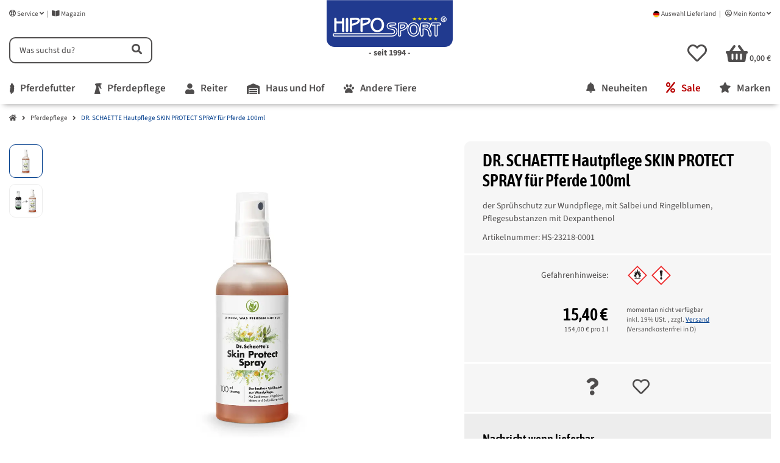

--- FILE ---
content_type: text/html; charset=utf-8
request_url: https://www.hipposport.de/Wund-Pflege-Spray-Dr-Schaette-100-ml
body_size: 69036
content:
<!DOCTYPE html>
<html lang="de" itemscope itemtype="https://schema.org/ItemPage" class="wf-disabled">
    
            
            
    <head>
    <script>
        window.dataLayer = window.dataLayer || [];
        function gtag(){dataLayer.push(arguments);}
    </script>
<script>let dynamicRemarketingLayer = {'value': 12.94117647,'items': [{"id": "HS-23218-0001","google_business_vertical": "retail"}]};</script><script>(function() {window.dataLayer = window.dataLayer || [];const data = {'event': 'view_item','ecommerce': {'currency': "EUR",'items': [{'item_id': "HS-23218-0001",'item_name': "DR. SCHAETTE Hautpflege SKIN PROTECT SPRAY f&uuml;r Pferde 100ml",'item_brand': "Dr. Schaette",'item_list_name': "Pferdepflege",'item_category': 'Startseite','item_category2': 'Pferdepflege','item_category3': 'DR. SCHAETTE Hautpflege SKIN PROTECT SPRAY f&amp;uuml;r Pferde 100ml','price': 12.94117647}]}};if (typeof(window.dynamicRemarketingLayer) !== "undefined") {data.value = window.dynamicRemarketingLayer.value;data.items = window.dynamicRemarketingLayer.items;}dataLayer.push(data);})();</script>

    <meta http-equiv="content-type" content="text/html; charset=utf-8">
        
        
        <link rel="preload" href="https://www.hipposport.de/templates/easyTemplate360Child/themes/etChild/webfonts/etchildfont.woff2" as="font" type="font/woff2" crossorigin>
    <link rel="preload" href="https://www.hipposport.de/templates/easyTemplate360Child/themes/etChild/webfonts/fa-brands-400.woff2" as="font" type="font/woff2" crossorigin>
    <link rel="preload" href="https://www.hipposport.de/templates/easyTemplate360Child/themes/etChild/webfonts/fa-regular-400.woff2" as="font" type="font/woff2" crossorigin>
    <link rel="preload" href="https://www.hipposport.de/templates/easyTemplate360Child/themes/etChild/webfonts/fa-solid-900.woff2" as="font" type="font/woff2" crossorigin>

    <link rel="preload" href="https://www.hipposport.de/templates/easyTemplate360Child/themes/etChild/webfonts/asap-condensed-v18-latin-regular.woff2" as="font" type="font/woff2" crossorigin>
    <link rel="preload" href="https://www.hipposport.de/templates/easyTemplate360Child/themes/etChild/webfonts/asap-condensed-v18-latin-600.woff2" as="font" type="font/woff2" crossorigin>
    <link rel="preload" href="https://www.hipposport.de/templates/easyTemplate360Child/themes/etChild/webfonts/source-sans-3-v19-latin-regular.woff2" as="font" type="font/woff2" crossorigin>
    <link rel="preload" href="https://www.hipposport.de/templates/easyTemplate360Child/themes/etChild/webfonts/source-sans-3-v19-latin-600.woff2" as="font" type="font/woff2" crossorigin>
    <link rel="preload" href="https://www.hipposport.de/templates/easyTemplate360Child/themes/etChild/webfonts/source-sans-3-v19-latin-700.woff2" as="font" type="font/woff2" crossorigin>

    <link rel="dns-prefetch" href="//www.googletagmanager.com">
    <link rel="preconnect" href="//www.googletagmanager.com">
    <link rel="dns-prefetch" href="//pay.amazon.com">
    <link rel="preconnect" href="//pay.amazon.com">
    <link rel="dns-prefetch" href="//aws.amazon.com/s3/">
    <link rel="preconnect" href="//aws.amazon.com/s3/">
    <meta name="description" itemprop="description" content="der Sprühschutz zur Wundpflege, mit Salbei und Ringelblumen, Pflegesubstanzen mit Dexpanthenol">
    <meta name="viewport" content="width=device-width, initial-scale=1.0, shrink-to-fit=no">
    <meta http-equiv="X-UA-Compatible" content="IE=edge"><script type="text/javascript">(window.NREUM||(NREUM={})).init={privacy:{cookies_enabled:true},ajax:{deny_list:["bam.eu01.nr-data.net"]},feature_flags:["soft_nav"],distributed_tracing:{enabled:true}};(window.NREUM||(NREUM={})).loader_config={agentID:"538636363",accountID:"4148629",trustKey:"4148629",xpid:"UAcDWVBRARAFVFFVDgUAUFw=",licenseKey:"NRJS-2d9a148a808b5de5547",applicationID:"500794768",browserID:"538636363"};;/*! For license information please see nr-loader-spa-1.303.0.min.js.LICENSE.txt */
(()=>{var e,t,r={384:(e,t,r)=>{"use strict";r.d(t,{NT:()=>s,US:()=>d,Zm:()=>a,bQ:()=>u,dV:()=>c,pV:()=>l});var n=r(6154),i=r(1863),o=r(1910);const s={beacon:"bam.nr-data.net",errorBeacon:"bam.nr-data.net"};function a(){return n.gm.NREUM||(n.gm.NREUM={}),void 0===n.gm.newrelic&&(n.gm.newrelic=n.gm.NREUM),n.gm.NREUM}function c(){let e=a();return e.o||(e.o={ST:n.gm.setTimeout,SI:n.gm.setImmediate||n.gm.setInterval,CT:n.gm.clearTimeout,XHR:n.gm.XMLHttpRequest,REQ:n.gm.Request,EV:n.gm.Event,PR:n.gm.Promise,MO:n.gm.MutationObserver,FETCH:n.gm.fetch,WS:n.gm.WebSocket},(0,o.i)(...Object.values(e.o))),e}function u(e,t){let r=a();r.initializedAgents??={},t.initializedAt={ms:(0,i.t)(),date:new Date},r.initializedAgents[e]=t}function d(e,t){a()[e]=t}function l(){return function(){let e=a();const t=e.info||{};e.info={beacon:s.beacon,errorBeacon:s.errorBeacon,...t}}(),function(){let e=a();const t=e.init||{};e.init={...t}}(),c(),function(){let e=a();const t=e.loader_config||{};e.loader_config={...t}}(),a()}},782:(e,t,r)=>{"use strict";r.d(t,{T:()=>n});const n=r(860).K7.pageViewTiming},860:(e,t,r)=>{"use strict";r.d(t,{$J:()=>d,K7:()=>c,P3:()=>u,XX:()=>i,Yy:()=>a,df:()=>o,qY:()=>n,v4:()=>s});const n="events",i="jserrors",o="browser/blobs",s="rum",a="browser/logs",c={ajax:"ajax",genericEvents:"generic_events",jserrors:i,logging:"logging",metrics:"metrics",pageAction:"page_action",pageViewEvent:"page_view_event",pageViewTiming:"page_view_timing",sessionReplay:"session_replay",sessionTrace:"session_trace",softNav:"soft_navigations",spa:"spa"},u={[c.pageViewEvent]:1,[c.pageViewTiming]:2,[c.metrics]:3,[c.jserrors]:4,[c.spa]:5,[c.ajax]:6,[c.sessionTrace]:7,[c.softNav]:8,[c.sessionReplay]:9,[c.logging]:10,[c.genericEvents]:11},d={[c.pageViewEvent]:s,[c.pageViewTiming]:n,[c.ajax]:n,[c.spa]:n,[c.softNav]:n,[c.metrics]:i,[c.jserrors]:i,[c.sessionTrace]:o,[c.sessionReplay]:o,[c.logging]:a,[c.genericEvents]:"ins"}},944:(e,t,r)=>{"use strict";r.d(t,{R:()=>i});var n=r(3241);function i(e,t){"function"==typeof console.debug&&(console.debug("New Relic Warning: https://github.com/newrelic/newrelic-browser-agent/blob/main/docs/warning-codes.md#".concat(e),t),(0,n.W)({agentIdentifier:null,drained:null,type:"data",name:"warn",feature:"warn",data:{code:e,secondary:t}}))}},993:(e,t,r)=>{"use strict";r.d(t,{A$:()=>o,ET:()=>s,TZ:()=>a,p_:()=>i});var n=r(860);const i={ERROR:"ERROR",WARN:"WARN",INFO:"INFO",DEBUG:"DEBUG",TRACE:"TRACE"},o={OFF:0,ERROR:1,WARN:2,INFO:3,DEBUG:4,TRACE:5},s="log",a=n.K7.logging},1687:(e,t,r)=>{"use strict";r.d(t,{Ak:()=>u,Ze:()=>f,x3:()=>d});var n=r(3241),i=r(7836),o=r(3606),s=r(860),a=r(2646);const c={};function u(e,t){const r={staged:!1,priority:s.P3[t]||0};l(e),c[e].get(t)||c[e].set(t,r)}function d(e,t){e&&c[e]&&(c[e].get(t)&&c[e].delete(t),p(e,t,!1),c[e].size&&h(e))}function l(e){if(!e)throw new Error("agentIdentifier required");c[e]||(c[e]=new Map)}function f(e="",t="feature",r=!1){if(l(e),!e||!c[e].get(t)||r)return p(e,t);c[e].get(t).staged=!0,h(e)}function h(e){const t=Array.from(c[e]);t.every(([e,t])=>t.staged)&&(t.sort((e,t)=>e[1].priority-t[1].priority),t.forEach(([t])=>{c[e].delete(t),p(e,t)}))}function p(e,t,r=!0){const s=e?i.ee.get(e):i.ee,c=o.i.handlers;if(!s.aborted&&s.backlog&&c){if((0,n.W)({agentIdentifier:e,type:"lifecycle",name:"drain",feature:t}),r){const e=s.backlog[t],r=c[t];if(r){for(let t=0;e&&t<e.length;++t)g(e[t],r);Object.entries(r).forEach(([e,t])=>{Object.values(t||{}).forEach(t=>{t[0]?.on&&t[0]?.context()instanceof a.y&&t[0].on(e,t[1])})})}}s.isolatedBacklog||delete c[t],s.backlog[t]=null,s.emit("drain-"+t,[])}}function g(e,t){var r=e[1];Object.values(t[r]||{}).forEach(t=>{var r=e[0];if(t[0]===r){var n=t[1],i=e[3],o=e[2];n.apply(i,o)}})}},1741:(e,t,r)=>{"use strict";r.d(t,{W:()=>o});var n=r(944),i=r(4261);class o{#e(e,...t){if(this[e]!==o.prototype[e])return this[e](...t);(0,n.R)(35,e)}addPageAction(e,t){return this.#e(i.hG,e,t)}register(e){return this.#e(i.eY,e)}recordCustomEvent(e,t){return this.#e(i.fF,e,t)}setPageViewName(e,t){return this.#e(i.Fw,e,t)}setCustomAttribute(e,t,r){return this.#e(i.cD,e,t,r)}noticeError(e,t){return this.#e(i.o5,e,t)}setUserId(e){return this.#e(i.Dl,e)}setApplicationVersion(e){return this.#e(i.nb,e)}setErrorHandler(e){return this.#e(i.bt,e)}addRelease(e,t){return this.#e(i.k6,e,t)}log(e,t){return this.#e(i.$9,e,t)}start(){return this.#e(i.d3)}finished(e){return this.#e(i.BL,e)}recordReplay(){return this.#e(i.CH)}pauseReplay(){return this.#e(i.Tb)}addToTrace(e){return this.#e(i.U2,e)}setCurrentRouteName(e){return this.#e(i.PA,e)}interaction(e){return this.#e(i.dT,e)}wrapLogger(e,t,r){return this.#e(i.Wb,e,t,r)}measure(e,t){return this.#e(i.V1,e,t)}consent(e){return this.#e(i.Pv,e)}}},1863:(e,t,r)=>{"use strict";function n(){return Math.floor(performance.now())}r.d(t,{t:()=>n})},1910:(e,t,r)=>{"use strict";r.d(t,{i:()=>o});var n=r(944);const i=new Map;function o(...e){return e.every(e=>{if(i.has(e))return i.get(e);const t="function"==typeof e&&e.toString().includes("[native code]");return t||(0,n.R)(64,e?.name||e?.toString()),i.set(e,t),t})}},2555:(e,t,r)=>{"use strict";r.d(t,{D:()=>a,f:()=>s});var n=r(384),i=r(8122);const o={beacon:n.NT.beacon,errorBeacon:n.NT.errorBeacon,licenseKey:void 0,applicationID:void 0,sa:void 0,queueTime:void 0,applicationTime:void 0,ttGuid:void 0,user:void 0,account:void 0,product:void 0,extra:void 0,jsAttributes:{},userAttributes:void 0,atts:void 0,transactionName:void 0,tNamePlain:void 0};function s(e){try{return!!e.licenseKey&&!!e.errorBeacon&&!!e.applicationID}catch(e){return!1}}const a=e=>(0,i.a)(e,o)},2614:(e,t,r)=>{"use strict";r.d(t,{BB:()=>s,H3:()=>n,g:()=>u,iL:()=>c,tS:()=>a,uh:()=>i,wk:()=>o});const n="NRBA",i="SESSION",o=144e5,s=18e5,a={STARTED:"session-started",PAUSE:"session-pause",RESET:"session-reset",RESUME:"session-resume",UPDATE:"session-update"},c={SAME_TAB:"same-tab",CROSS_TAB:"cross-tab"},u={OFF:0,FULL:1,ERROR:2}},2646:(e,t,r)=>{"use strict";r.d(t,{y:()=>n});class n{constructor(e){this.contextId=e}}},2843:(e,t,r)=>{"use strict";r.d(t,{u:()=>i});var n=r(3878);function i(e,t=!1,r,i){(0,n.DD)("visibilitychange",function(){if(t)return void("hidden"===document.visibilityState&&e());e(document.visibilityState)},r,i)}},3241:(e,t,r)=>{"use strict";r.d(t,{W:()=>o});var n=r(6154);const i="newrelic";function o(e={}){try{n.gm.dispatchEvent(new CustomEvent(i,{detail:e}))}catch(e){}}},3304:(e,t,r)=>{"use strict";r.d(t,{A:()=>o});var n=r(7836);const i=()=>{const e=new WeakSet;return(t,r)=>{if("object"==typeof r&&null!==r){if(e.has(r))return;e.add(r)}return r}};function o(e){try{return JSON.stringify(e,i())??""}catch(e){try{n.ee.emit("internal-error",[e])}catch(e){}return""}}},3333:(e,t,r)=>{"use strict";r.d(t,{$v:()=>d,TZ:()=>n,Xh:()=>c,Zp:()=>i,kd:()=>u,mq:()=>a,nf:()=>s,qN:()=>o});const n=r(860).K7.genericEvents,i=["auxclick","click","copy","keydown","paste","scrollend"],o=["focus","blur"],s=4,a=1e3,c=2e3,u=["PageAction","UserAction","BrowserPerformance"],d={RESOURCES:"experimental.resources",REGISTER:"register"}},3434:(e,t,r)=>{"use strict";r.d(t,{Jt:()=>o,YM:()=>u});var n=r(7836),i=r(5607);const o="nr@original:".concat(i.W),s=50;var a=Object.prototype.hasOwnProperty,c=!1;function u(e,t){return e||(e=n.ee),r.inPlace=function(e,t,n,i,o){n||(n="");const s="-"===n.charAt(0);for(let a=0;a<t.length;a++){const c=t[a],u=e[c];l(u)||(e[c]=r(u,s?c+n:n,i,c,o))}},r.flag=o,r;function r(t,r,n,c,u){return l(t)?t:(r||(r=""),nrWrapper[o]=t,function(e,t,r){if(Object.defineProperty&&Object.keys)try{return Object.keys(e).forEach(function(r){Object.defineProperty(t,r,{get:function(){return e[r]},set:function(t){return e[r]=t,t}})}),t}catch(e){d([e],r)}for(var n in e)a.call(e,n)&&(t[n]=e[n])}(t,nrWrapper,e),nrWrapper);function nrWrapper(){var o,a,l,f;let h;try{a=this,o=[...arguments],l="function"==typeof n?n(o,a):n||{}}catch(t){d([t,"",[o,a,c],l],e)}i(r+"start",[o,a,c],l,u);const p=performance.now();let g;try{return f=t.apply(a,o),g=performance.now(),f}catch(e){throw g=performance.now(),i(r+"err",[o,a,e],l,u),h=e,h}finally{const e=g-p,t={start:p,end:g,duration:e,isLongTask:e>=s,methodName:c,thrownError:h};t.isLongTask&&i("long-task",[t,a],l,u),i(r+"end",[o,a,f],l,u)}}}function i(r,n,i,o){if(!c||t){var s=c;c=!0;try{e.emit(r,n,i,t,o)}catch(t){d([t,r,n,i],e)}c=s}}}function d(e,t){t||(t=n.ee);try{t.emit("internal-error",e)}catch(e){}}function l(e){return!(e&&"function"==typeof e&&e.apply&&!e[o])}},3606:(e,t,r)=>{"use strict";r.d(t,{i:()=>o});var n=r(9908);o.on=s;var i=o.handlers={};function o(e,t,r,o){s(o||n.d,i,e,t,r)}function s(e,t,r,i,o){o||(o="feature"),e||(e=n.d);var s=t[o]=t[o]||{};(s[r]=s[r]||[]).push([e,i])}},3738:(e,t,r)=>{"use strict";r.d(t,{He:()=>i,Kp:()=>a,Lc:()=>u,Rz:()=>d,TZ:()=>n,bD:()=>o,d3:()=>s,jx:()=>l,sl:()=>f,uP:()=>c});const n=r(860).K7.sessionTrace,i="bstResource",o="resource",s="-start",a="-end",c="fn"+s,u="fn"+a,d="pushState",l=1e3,f=3e4},3785:(e,t,r)=>{"use strict";r.d(t,{R:()=>c,b:()=>u});var n=r(9908),i=r(1863),o=r(860),s=r(8154),a=r(993);function c(e,t,r={},c=a.p_.INFO,u,d=(0,i.t)()){(0,n.p)(s.xV,["API/logging/".concat(c.toLowerCase(),"/called")],void 0,o.K7.metrics,e),(0,n.p)(a.ET,[d,t,r,c,u],void 0,o.K7.logging,e)}function u(e){return"string"==typeof e&&Object.values(a.p_).some(t=>t===e.toUpperCase().trim())}},3878:(e,t,r)=>{"use strict";function n(e,t){return{capture:e,passive:!1,signal:t}}function i(e,t,r=!1,i){window.addEventListener(e,t,n(r,i))}function o(e,t,r=!1,i){document.addEventListener(e,t,n(r,i))}r.d(t,{DD:()=>o,jT:()=>n,sp:()=>i})},3962:(e,t,r)=>{"use strict";r.d(t,{AM:()=>s,O2:()=>l,OV:()=>o,Qu:()=>f,TZ:()=>c,ih:()=>h,pP:()=>a,t1:()=>d,tC:()=>i,wD:()=>u});var n=r(860);const i=["click","keydown","submit"],o="popstate",s="api",a="initialPageLoad",c=n.K7.softNav,u=5e3,d=500,l={INITIAL_PAGE_LOAD:"",ROUTE_CHANGE:1,UNSPECIFIED:2},f={INTERACTION:1,AJAX:2,CUSTOM_END:3,CUSTOM_TRACER:4},h={IP:"in progress",PF:"pending finish",FIN:"finished",CAN:"cancelled"}},4234:(e,t,r)=>{"use strict";r.d(t,{W:()=>o});var n=r(7836),i=r(1687);class o{constructor(e,t){this.agentIdentifier=e,this.ee=n.ee.get(e),this.featureName=t,this.blocked=!1}deregisterDrain(){(0,i.x3)(this.agentIdentifier,this.featureName)}}},4261:(e,t,r)=>{"use strict";r.d(t,{$9:()=>d,BL:()=>c,CH:()=>p,Dl:()=>R,Fw:()=>w,PA:()=>v,Pl:()=>n,Pv:()=>A,Tb:()=>f,U2:()=>s,V1:()=>E,Wb:()=>T,bt:()=>y,cD:()=>b,d3:()=>x,dT:()=>u,eY:()=>g,fF:()=>h,hG:()=>o,hw:()=>i,k6:()=>a,nb:()=>m,o5:()=>l});const n="api-",i=n+"ixn-",o="addPageAction",s="addToTrace",a="addRelease",c="finished",u="interaction",d="log",l="noticeError",f="pauseReplay",h="recordCustomEvent",p="recordReplay",g="register",m="setApplicationVersion",v="setCurrentRouteName",b="setCustomAttribute",y="setErrorHandler",w="setPageViewName",R="setUserId",x="start",T="wrapLogger",E="measure",A="consent"},4387:(e,t,r)=>{"use strict";function n(e={}){return!(!e.id||!e.name)}function i(e){return"string"==typeof e&&e.trim().length<501||"number"==typeof e}function o(e,t){if(2!==t?.harvestEndpointVersion)return{};const r=t.agentRef.runtime.appMetadata.agents[0].entityGuid;return n(e)?{"mfe.id":e.id,"mfe.name":e.name,eventSource:e.eventSource,"parent.id":e.parent?.id||r}:{"entity.guid":r,appId:t.agentRef.info.applicationID}}r.d(t,{Ux:()=>o,c7:()=>n,yo:()=>i})},5205:(e,t,r)=>{"use strict";r.d(t,{j:()=>_});var n=r(384),i=r(1741);var o=r(2555),s=r(3333);const a=e=>{if(!e||"string"!=typeof e)return!1;try{document.createDocumentFragment().querySelector(e)}catch{return!1}return!0};var c=r(2614),u=r(944),d=r(8122);const l="[data-nr-mask]",f=e=>(0,d.a)(e,(()=>{const e={feature_flags:[],experimental:{allow_registered_children:!1,resources:!1},mask_selector:"*",block_selector:"[data-nr-block]",mask_input_options:{color:!1,date:!1,"datetime-local":!1,email:!1,month:!1,number:!1,range:!1,search:!1,tel:!1,text:!1,time:!1,url:!1,week:!1,textarea:!1,select:!1,password:!0}};return{ajax:{deny_list:void 0,block_internal:!0,enabled:!0,autoStart:!0},api:{get allow_registered_children(){return e.feature_flags.includes(s.$v.REGISTER)||e.experimental.allow_registered_children},set allow_registered_children(t){e.experimental.allow_registered_children=t},duplicate_registered_data:!1},browser_consent_mode:{enabled:!1},distributed_tracing:{enabled:void 0,exclude_newrelic_header:void 0,cors_use_newrelic_header:void 0,cors_use_tracecontext_headers:void 0,allowed_origins:void 0},get feature_flags(){return e.feature_flags},set feature_flags(t){e.feature_flags=t},generic_events:{enabled:!0,autoStart:!0},harvest:{interval:30},jserrors:{enabled:!0,autoStart:!0},logging:{enabled:!0,autoStart:!0},metrics:{enabled:!0,autoStart:!0},obfuscate:void 0,page_action:{enabled:!0},page_view_event:{enabled:!0,autoStart:!0},page_view_timing:{enabled:!0,autoStart:!0},performance:{capture_marks:!1,capture_measures:!1,capture_detail:!0,resources:{get enabled(){return e.feature_flags.includes(s.$v.RESOURCES)||e.experimental.resources},set enabled(t){e.experimental.resources=t},asset_types:[],first_party_domains:[],ignore_newrelic:!0}},privacy:{cookies_enabled:!0},proxy:{assets:void 0,beacon:void 0},session:{expiresMs:c.wk,inactiveMs:c.BB},session_replay:{autoStart:!0,enabled:!1,preload:!1,sampling_rate:10,error_sampling_rate:100,collect_fonts:!1,inline_images:!1,fix_stylesheets:!0,mask_all_inputs:!0,get mask_text_selector(){return e.mask_selector},set mask_text_selector(t){a(t)?e.mask_selector="".concat(t,",").concat(l):""===t||null===t?e.mask_selector=l:(0,u.R)(5,t)},get block_class(){return"nr-block"},get ignore_class(){return"nr-ignore"},get mask_text_class(){return"nr-mask"},get block_selector(){return e.block_selector},set block_selector(t){a(t)?e.block_selector+=",".concat(t):""!==t&&(0,u.R)(6,t)},get mask_input_options(){return e.mask_input_options},set mask_input_options(t){t&&"object"==typeof t?e.mask_input_options={...t,password:!0}:(0,u.R)(7,t)}},session_trace:{enabled:!0,autoStart:!0},soft_navigations:{enabled:!0,autoStart:!0},spa:{enabled:!0,autoStart:!0},ssl:void 0,user_actions:{enabled:!0,elementAttributes:["id","className","tagName","type"]}}})());var h=r(6154),p=r(9324);let g=0;const m={buildEnv:p.F3,distMethod:p.Xs,version:p.xv,originTime:h.WN},v={consented:!1},b={appMetadata:{},get consented(){return this.session?.state?.consent||v.consented},set consented(e){v.consented=e},customTransaction:void 0,denyList:void 0,disabled:!1,harvester:void 0,isolatedBacklog:!1,isRecording:!1,loaderType:void 0,maxBytes:3e4,obfuscator:void 0,onerror:void 0,ptid:void 0,releaseIds:{},session:void 0,timeKeeper:void 0,registeredEntities:[],jsAttributesMetadata:{bytes:0},get harvestCount(){return++g}},y=e=>{const t=(0,d.a)(e,b),r=Object.keys(m).reduce((e,t)=>(e[t]={value:m[t],writable:!1,configurable:!0,enumerable:!0},e),{});return Object.defineProperties(t,r)};var w=r(5701);const R=e=>{const t=e.startsWith("http");e+="/",r.p=t?e:"https://"+e};var x=r(7836),T=r(3241);const E={accountID:void 0,trustKey:void 0,agentID:void 0,licenseKey:void 0,applicationID:void 0,xpid:void 0},A=e=>(0,d.a)(e,E),S=new Set;function _(e,t={},r,s){let{init:a,info:c,loader_config:u,runtime:d={},exposed:l=!0}=t;if(!c){const e=(0,n.pV)();a=e.init,c=e.info,u=e.loader_config}e.init=f(a||{}),e.loader_config=A(u||{}),c.jsAttributes??={},h.bv&&(c.jsAttributes.isWorker=!0),e.info=(0,o.D)(c);const p=e.init,g=[c.beacon,c.errorBeacon];S.has(e.agentIdentifier)||(p.proxy.assets&&(R(p.proxy.assets),g.push(p.proxy.assets)),p.proxy.beacon&&g.push(p.proxy.beacon),e.beacons=[...g],function(e){const t=(0,n.pV)();Object.getOwnPropertyNames(i.W.prototype).forEach(r=>{const n=i.W.prototype[r];if("function"!=typeof n||"constructor"===n)return;let o=t[r];e[r]&&!1!==e.exposed&&"micro-agent"!==e.runtime?.loaderType&&(t[r]=(...t)=>{const n=e[r](...t);return o?o(...t):n})})}(e),(0,n.US)("activatedFeatures",w.B),e.runSoftNavOverSpa&&=!0===p.soft_navigations.enabled&&p.feature_flags.includes("soft_nav")),d.denyList=[...p.ajax.deny_list||[],...p.ajax.block_internal?g:[]],d.ptid=e.agentIdentifier,d.loaderType=r,e.runtime=y(d),S.has(e.agentIdentifier)||(e.ee=x.ee.get(e.agentIdentifier),e.exposed=l,(0,T.W)({agentIdentifier:e.agentIdentifier,drained:!!w.B?.[e.agentIdentifier],type:"lifecycle",name:"initialize",feature:void 0,data:e.config})),S.add(e.agentIdentifier)}},5270:(e,t,r)=>{"use strict";r.d(t,{Aw:()=>s,SR:()=>o,rF:()=>a});var n=r(384),i=r(7767);function o(e){return!!(0,n.dV)().o.MO&&(0,i.V)(e)&&!0===e?.session_trace.enabled}function s(e){return!0===e?.session_replay.preload&&o(e)}function a(e,t){try{if("string"==typeof t?.type){if("password"===t.type.toLowerCase())return"*".repeat(e?.length||0);if(void 0!==t?.dataset?.nrUnmask||t?.classList?.contains("nr-unmask"))return e}}catch(e){}return"string"==typeof e?e.replace(/[\S]/g,"*"):"*".repeat(e?.length||0)}},5289:(e,t,r)=>{"use strict";r.d(t,{GG:()=>o,Qr:()=>a,sB:()=>s});var n=r(3878);function i(){return"undefined"==typeof document||"complete"===document.readyState}function o(e,t){if(i())return e();(0,n.sp)("load",e,t)}function s(e){if(i())return e();(0,n.DD)("DOMContentLoaded",e)}function a(e){if(i())return e();(0,n.sp)("popstate",e)}},5607:(e,t,r)=>{"use strict";r.d(t,{W:()=>n});const n=(0,r(9566).bz)()},5701:(e,t,r)=>{"use strict";r.d(t,{B:()=>o,t:()=>s});var n=r(3241);const i=new Set,o={};function s(e,t){const r=t.agentIdentifier;o[r]??={},e&&"object"==typeof e&&(i.has(r)||(t.ee.emit("rumresp",[e]),o[r]=e,i.add(r),(0,n.W)({agentIdentifier:r,loaded:!0,drained:!0,type:"lifecycle",name:"load",feature:void 0,data:e})))}},6154:(e,t,r)=>{"use strict";r.d(t,{A4:()=>a,OF:()=>d,RI:()=>i,WN:()=>h,bv:()=>o,gm:()=>s,lR:()=>f,m:()=>u,mw:()=>c,sb:()=>l});var n=r(1863);const i="undefined"!=typeof window&&!!window.document,o="undefined"!=typeof WorkerGlobalScope&&("undefined"!=typeof self&&self instanceof WorkerGlobalScope&&self.navigator instanceof WorkerNavigator||"undefined"!=typeof globalThis&&globalThis instanceof WorkerGlobalScope&&globalThis.navigator instanceof WorkerNavigator),s=i?window:"undefined"!=typeof WorkerGlobalScope&&("undefined"!=typeof self&&self instanceof WorkerGlobalScope&&self||"undefined"!=typeof globalThis&&globalThis instanceof WorkerGlobalScope&&globalThis),a="complete"===s?.document?.readyState,c=Boolean("hidden"===s?.document?.visibilityState),u=""+s?.location,d=/iPad|iPhone|iPod/.test(s.navigator?.userAgent),l=d&&"undefined"==typeof SharedWorker,f=(()=>{const e=s.navigator?.userAgent?.match(/Firefox[/\s](\d+\.\d+)/);return Array.isArray(e)&&e.length>=2?+e[1]:0})(),h=Date.now()-(0,n.t)()},6344:(e,t,r)=>{"use strict";r.d(t,{BB:()=>d,Qb:()=>l,TZ:()=>i,Ug:()=>s,Vh:()=>o,_s:()=>a,bc:()=>u,yP:()=>c});var n=r(2614);const i=r(860).K7.sessionReplay,o="errorDuringReplay",s=.12,a={DomContentLoaded:0,Load:1,FullSnapshot:2,IncrementalSnapshot:3,Meta:4,Custom:5},c={[n.g.ERROR]:15e3,[n.g.FULL]:3e5,[n.g.OFF]:0},u={RESET:{message:"Session was reset",sm:"Reset"},IMPORT:{message:"Recorder failed to import",sm:"Import"},TOO_MANY:{message:"429: Too Many Requests",sm:"Too-Many"},TOO_BIG:{message:"Payload was too large",sm:"Too-Big"},CROSS_TAB:{message:"Session Entity was set to OFF on another tab",sm:"Cross-Tab"},ENTITLEMENTS:{message:"Session Replay is not allowed and will not be started",sm:"Entitlement"}},d=5e3,l={API:"api",RESUME:"resume",SWITCH_TO_FULL:"switchToFull",INITIALIZE:"initialize",PRELOAD:"preload"}},6389:(e,t,r)=>{"use strict";function n(e,t=500,r={}){const n=r?.leading||!1;let i;return(...r)=>{n&&void 0===i&&(e.apply(this,r),i=setTimeout(()=>{i=clearTimeout(i)},t)),n||(clearTimeout(i),i=setTimeout(()=>{e.apply(this,r)},t))}}function i(e){let t=!1;return(...r)=>{t||(t=!0,e.apply(this,r))}}r.d(t,{J:()=>i,s:()=>n})},6630:(e,t,r)=>{"use strict";r.d(t,{T:()=>n});const n=r(860).K7.pageViewEvent},6774:(e,t,r)=>{"use strict";r.d(t,{T:()=>n});const n=r(860).K7.jserrors},7295:(e,t,r)=>{"use strict";r.d(t,{Xv:()=>s,gX:()=>i,iW:()=>o});var n=[];function i(e){if(!e||o(e))return!1;if(0===n.length)return!0;for(var t=0;t<n.length;t++){var r=n[t];if("*"===r.hostname)return!1;if(a(r.hostname,e.hostname)&&c(r.pathname,e.pathname))return!1}return!0}function o(e){return void 0===e.hostname}function s(e){if(n=[],e&&e.length)for(var t=0;t<e.length;t++){let r=e[t];if(!r)continue;0===r.indexOf("http://")?r=r.substring(7):0===r.indexOf("https://")&&(r=r.substring(8));const i=r.indexOf("/");let o,s;i>0?(o=r.substring(0,i),s=r.substring(i)):(o=r,s="");let[a]=o.split(":");n.push({hostname:a,pathname:s})}}function a(e,t){return!(e.length>t.length)&&t.indexOf(e)===t.length-e.length}function c(e,t){return 0===e.indexOf("/")&&(e=e.substring(1)),0===t.indexOf("/")&&(t=t.substring(1)),""===e||e===t}},7378:(e,t,r)=>{"use strict";r.d(t,{$p:()=>x,BR:()=>b,Kp:()=>R,L3:()=>y,Lc:()=>c,NC:()=>o,SG:()=>d,TZ:()=>i,U6:()=>p,UT:()=>m,d3:()=>w,dT:()=>f,e5:()=>E,gx:()=>v,l9:()=>l,oW:()=>h,op:()=>g,rw:()=>u,tH:()=>A,uP:()=>a,wW:()=>T,xq:()=>s});var n=r(384);const i=r(860).K7.spa,o=["click","submit","keypress","keydown","keyup","change"],s=999,a="fn-start",c="fn-end",u="cb-start",d="api-ixn-",l="remaining",f="interaction",h="spaNode",p="jsonpNode",g="fetch-start",m="fetch-done",v="fetch-body-",b="jsonp-end",y=(0,n.dV)().o.ST,w="-start",R="-end",x="-body",T="cb"+R,E="jsTime",A="fetch"},7485:(e,t,r)=>{"use strict";r.d(t,{D:()=>i});var n=r(6154);function i(e){if(0===(e||"").indexOf("data:"))return{protocol:"data"};try{const t=new URL(e,location.href),r={port:t.port,hostname:t.hostname,pathname:t.pathname,search:t.search,protocol:t.protocol.slice(0,t.protocol.indexOf(":")),sameOrigin:t.protocol===n.gm?.location?.protocol&&t.host===n.gm?.location?.host};return r.port&&""!==r.port||("http:"===t.protocol&&(r.port="80"),"https:"===t.protocol&&(r.port="443")),r.pathname&&""!==r.pathname?r.pathname.startsWith("/")||(r.pathname="/".concat(r.pathname)):r.pathname="/",r}catch(e){return{}}}},7699:(e,t,r)=>{"use strict";r.d(t,{It:()=>o,KC:()=>a,No:()=>i,qh:()=>s});var n=r(860);const i=16e3,o=1e6,s="SESSION_ERROR",a={[n.K7.logging]:!0,[n.K7.genericEvents]:!1,[n.K7.jserrors]:!1,[n.K7.ajax]:!1}},7767:(e,t,r)=>{"use strict";r.d(t,{V:()=>i});var n=r(6154);const i=e=>n.RI&&!0===e?.privacy.cookies_enabled},7836:(e,t,r)=>{"use strict";r.d(t,{P:()=>a,ee:()=>c});var n=r(384),i=r(8990),o=r(2646),s=r(5607);const a="nr@context:".concat(s.W),c=function e(t,r){var n={},s={},d={},l=!1;try{l=16===r.length&&u.initializedAgents?.[r]?.runtime.isolatedBacklog}catch(e){}var f={on:p,addEventListener:p,removeEventListener:function(e,t){var r=n[e];if(!r)return;for(var i=0;i<r.length;i++)r[i]===t&&r.splice(i,1)},emit:function(e,r,n,i,o){!1!==o&&(o=!0);if(c.aborted&&!i)return;t&&o&&t.emit(e,r,n);var a=h(n);g(e).forEach(e=>{e.apply(a,r)});var u=v()[s[e]];u&&u.push([f,e,r,a]);return a},get:m,listeners:g,context:h,buffer:function(e,t){const r=v();if(t=t||"feature",f.aborted)return;Object.entries(e||{}).forEach(([e,n])=>{s[n]=t,t in r||(r[t]=[])})},abort:function(){f._aborted=!0,Object.keys(f.backlog).forEach(e=>{delete f.backlog[e]})},isBuffering:function(e){return!!v()[s[e]]},debugId:r,backlog:l?{}:t&&"object"==typeof t.backlog?t.backlog:{},isolatedBacklog:l};return Object.defineProperty(f,"aborted",{get:()=>{let e=f._aborted||!1;return e||(t&&(e=t.aborted),e)}}),f;function h(e){return e&&e instanceof o.y?e:e?(0,i.I)(e,a,()=>new o.y(a)):new o.y(a)}function p(e,t){n[e]=g(e).concat(t)}function g(e){return n[e]||[]}function m(t){return d[t]=d[t]||e(f,t)}function v(){return f.backlog}}(void 0,"globalEE"),u=(0,n.Zm)();u.ee||(u.ee=c)},8122:(e,t,r)=>{"use strict";r.d(t,{a:()=>i});var n=r(944);function i(e,t){try{if(!e||"object"!=typeof e)return(0,n.R)(3);if(!t||"object"!=typeof t)return(0,n.R)(4);const r=Object.create(Object.getPrototypeOf(t),Object.getOwnPropertyDescriptors(t)),o=0===Object.keys(r).length?e:r;for(let s in o)if(void 0!==e[s])try{if(null===e[s]){r[s]=null;continue}Array.isArray(e[s])&&Array.isArray(t[s])?r[s]=Array.from(new Set([...e[s],...t[s]])):"object"==typeof e[s]&&"object"==typeof t[s]?r[s]=i(e[s],t[s]):r[s]=e[s]}catch(e){r[s]||(0,n.R)(1,e)}return r}catch(e){(0,n.R)(2,e)}}},8139:(e,t,r)=>{"use strict";r.d(t,{u:()=>f});var n=r(7836),i=r(3434),o=r(8990),s=r(6154);const a={},c=s.gm.XMLHttpRequest,u="addEventListener",d="removeEventListener",l="nr@wrapped:".concat(n.P);function f(e){var t=function(e){return(e||n.ee).get("events")}(e);if(a[t.debugId]++)return t;a[t.debugId]=1;var r=(0,i.YM)(t,!0);function f(e){r.inPlace(e,[u,d],"-",p)}function p(e,t){return e[1]}return"getPrototypeOf"in Object&&(s.RI&&h(document,f),c&&h(c.prototype,f),h(s.gm,f)),t.on(u+"-start",function(e,t){var n=e[1];if(null!==n&&("function"==typeof n||"object"==typeof n)&&"newrelic"!==e[0]){var i=(0,o.I)(n,l,function(){var e={object:function(){if("function"!=typeof n.handleEvent)return;return n.handleEvent.apply(n,arguments)},function:n}[typeof n];return e?r(e,"fn-",null,e.name||"anonymous"):n});this.wrapped=e[1]=i}}),t.on(d+"-start",function(e){e[1]=this.wrapped||e[1]}),t}function h(e,t,...r){let n=e;for(;"object"==typeof n&&!Object.prototype.hasOwnProperty.call(n,u);)n=Object.getPrototypeOf(n);n&&t(n,...r)}},8154:(e,t,r)=>{"use strict";r.d(t,{z_:()=>o,XG:()=>a,TZ:()=>n,rs:()=>i,xV:()=>s});r(6154),r(9566),r(384);const n=r(860).K7.metrics,i="sm",o="cm",s="storeSupportabilityMetrics",a="storeEventMetrics"},8374:(e,t,r)=>{r.nc=(()=>{try{return document?.currentScript?.nonce}catch(e){}return""})()},8990:(e,t,r)=>{"use strict";r.d(t,{I:()=>i});var n=Object.prototype.hasOwnProperty;function i(e,t,r){if(n.call(e,t))return e[t];var i=r();if(Object.defineProperty&&Object.keys)try{return Object.defineProperty(e,t,{value:i,writable:!0,enumerable:!1}),i}catch(e){}return e[t]=i,i}},9300:(e,t,r)=>{"use strict";r.d(t,{T:()=>n});const n=r(860).K7.ajax},9324:(e,t,r)=>{"use strict";r.d(t,{AJ:()=>s,F3:()=>i,Xs:()=>o,Yq:()=>a,xv:()=>n});const n="1.303.0",i="PROD",o="CDN",s="@newrelic/rrweb",a="1.0.1"},9566:(e,t,r)=>{"use strict";r.d(t,{LA:()=>a,ZF:()=>c,bz:()=>s,el:()=>u});var n=r(6154);const i="xxxxxxxx-xxxx-4xxx-yxxx-xxxxxxxxxxxx";function o(e,t){return e?15&e[t]:16*Math.random()|0}function s(){const e=n.gm?.crypto||n.gm?.msCrypto;let t,r=0;return e&&e.getRandomValues&&(t=e.getRandomValues(new Uint8Array(30))),i.split("").map(e=>"x"===e?o(t,r++).toString(16):"y"===e?(3&o()|8).toString(16):e).join("")}function a(e){const t=n.gm?.crypto||n.gm?.msCrypto;let r,i=0;t&&t.getRandomValues&&(r=t.getRandomValues(new Uint8Array(e)));const s=[];for(var a=0;a<e;a++)s.push(o(r,i++).toString(16));return s.join("")}function c(){return a(16)}function u(){return a(32)}},9908:(e,t,r)=>{"use strict";r.d(t,{d:()=>n,p:()=>i});var n=r(7836).ee.get("handle");function i(e,t,r,i,o){o?(o.buffer([e],i),o.emit(e,t,r)):(n.buffer([e],i),n.emit(e,t,r))}}},n={};function i(e){var t=n[e];if(void 0!==t)return t.exports;var o=n[e]={exports:{}};return r[e](o,o.exports,i),o.exports}i.m=r,i.d=(e,t)=>{for(var r in t)i.o(t,r)&&!i.o(e,r)&&Object.defineProperty(e,r,{enumerable:!0,get:t[r]})},i.f={},i.e=e=>Promise.all(Object.keys(i.f).reduce((t,r)=>(i.f[r](e,t),t),[])),i.u=e=>({212:"nr-spa-compressor",249:"nr-spa-recorder",478:"nr-spa"}[e]+"-1.303.0.min.js"),i.o=(e,t)=>Object.prototype.hasOwnProperty.call(e,t),e={},t="NRBA-1.303.0.PROD:",i.l=(r,n,o,s)=>{if(e[r])e[r].push(n);else{var a,c;if(void 0!==o)for(var u=document.getElementsByTagName("script"),d=0;d<u.length;d++){var l=u[d];if(l.getAttribute("src")==r||l.getAttribute("data-webpack")==t+o){a=l;break}}if(!a){c=!0;var f={478:"sha512-Q1pLqcoiNmLHv0rtq3wFkJBA3kofBdRJl0ExDl0mTuAoCBd0qe/1J0XWrDlQKuNlUryL6aZfVkAMPLmoikWIoQ==",249:"sha512-695ZzudsxlMtHKnpDNvkMlJd3tdMtY03IQKVCw9SX12tjUC+f7Nrx5tnWO72Vg9RFf6DSY6wVmM3cEkRM12kkQ==",212:"sha512-18Gx1wIBsppcn0AnKFhwgw4IciNgFxiw3J74W393Ape+wtg4hlg7t6SBKsIE/Dk/tfl2yltgcgBFvYRs283AFg=="};(a=document.createElement("script")).charset="utf-8",i.nc&&a.setAttribute("nonce",i.nc),a.setAttribute("data-webpack",t+o),a.src=r,0!==a.src.indexOf(window.location.origin+"/")&&(a.crossOrigin="anonymous"),f[s]&&(a.integrity=f[s])}e[r]=[n];var h=(t,n)=>{a.onerror=a.onload=null,clearTimeout(p);var i=e[r];if(delete e[r],a.parentNode&&a.parentNode.removeChild(a),i&&i.forEach(e=>e(n)),t)return t(n)},p=setTimeout(h.bind(null,void 0,{type:"timeout",target:a}),12e4);a.onerror=h.bind(null,a.onerror),a.onload=h.bind(null,a.onload),c&&document.head.appendChild(a)}},i.r=e=>{"undefined"!=typeof Symbol&&Symbol.toStringTag&&Object.defineProperty(e,Symbol.toStringTag,{value:"Module"}),Object.defineProperty(e,"__esModule",{value:!0})},i.p="https://js-agent.newrelic.com/",(()=>{var e={38:0,788:0};i.f.j=(t,r)=>{var n=i.o(e,t)?e[t]:void 0;if(0!==n)if(n)r.push(n[2]);else{var o=new Promise((r,i)=>n=e[t]=[r,i]);r.push(n[2]=o);var s=i.p+i.u(t),a=new Error;i.l(s,r=>{if(i.o(e,t)&&(0!==(n=e[t])&&(e[t]=void 0),n)){var o=r&&("load"===r.type?"missing":r.type),s=r&&r.target&&r.target.src;a.message="Loading chunk "+t+" failed.\n("+o+": "+s+")",a.name="ChunkLoadError",a.type=o,a.request=s,n[1](a)}},"chunk-"+t,t)}};var t=(t,r)=>{var n,o,[s,a,c]=r,u=0;if(s.some(t=>0!==e[t])){for(n in a)i.o(a,n)&&(i.m[n]=a[n]);if(c)c(i)}for(t&&t(r);u<s.length;u++)o=s[u],i.o(e,o)&&e[o]&&e[o][0](),e[o]=0},r=self["webpackChunk:NRBA-1.303.0.PROD"]=self["webpackChunk:NRBA-1.303.0.PROD"]||[];r.forEach(t.bind(null,0)),r.push=t.bind(null,r.push.bind(r))})(),(()=>{"use strict";i(8374);var e=i(9566),t=i(1741);class r extends t.W{agentIdentifier=(0,e.LA)(16)}var n=i(860);const o=Object.values(n.K7);var s=i(5205);var a=i(9908),c=i(1863),u=i(4261),d=i(3241),l=i(944),f=i(5701),h=i(8154);function p(e,t,i,o){const s=o||i;!s||s[e]&&s[e]!==r.prototype[e]||(s[e]=function(){(0,a.p)(h.xV,["API/"+e+"/called"],void 0,n.K7.metrics,i.ee),(0,d.W)({agentIdentifier:i.agentIdentifier,drained:!!f.B?.[i.agentIdentifier],type:"data",name:"api",feature:u.Pl+e,data:{}});try{return t.apply(this,arguments)}catch(e){(0,l.R)(23,e)}})}function g(e,t,r,n,i){const o=e.info;null===r?delete o.jsAttributes[t]:o.jsAttributes[t]=r,(i||null===r)&&(0,a.p)(u.Pl+n,[(0,c.t)(),t,r],void 0,"session",e.ee)}var m=i(1687),v=i(4234),b=i(5289),y=i(6154),w=i(5270),R=i(7767),x=i(6389),T=i(7699);class E extends v.W{constructor(e,t){super(e.agentIdentifier,t),this.agentRef=e,this.abortHandler=void 0,this.featAggregate=void 0,this.loadedSuccessfully=void 0,this.onAggregateImported=new Promise(e=>{this.loadedSuccessfully=e}),this.deferred=Promise.resolve(),!1===e.init[this.featureName].autoStart?this.deferred=new Promise((t,r)=>{this.ee.on("manual-start-all",(0,x.J)(()=>{(0,m.Ak)(e.agentIdentifier,this.featureName),t()}))}):(0,m.Ak)(e.agentIdentifier,t)}importAggregator(e,t,r={}){if(this.featAggregate)return;const n=async()=>{let n;await this.deferred;try{if((0,R.V)(e.init)){const{setupAgentSession:t}=await i.e(478).then(i.bind(i,8766));n=t(e)}}catch(e){(0,l.R)(20,e),this.ee.emit("internal-error",[e]),(0,a.p)(T.qh,[e],void 0,this.featureName,this.ee)}try{if(!this.#t(this.featureName,n,e.init))return(0,m.Ze)(this.agentIdentifier,this.featureName),void this.loadedSuccessfully(!1);const{Aggregate:i}=await t();this.featAggregate=new i(e,r),e.runtime.harvester.initializedAggregates.push(this.featAggregate),this.loadedSuccessfully(!0)}catch(e){(0,l.R)(34,e),this.abortHandler?.(),(0,m.Ze)(this.agentIdentifier,this.featureName,!0),this.loadedSuccessfully(!1),this.ee&&this.ee.abort()}};y.RI?(0,b.GG)(()=>n(),!0):n()}#t(e,t,r){if(this.blocked)return!1;switch(e){case n.K7.sessionReplay:return(0,w.SR)(r)&&!!t;case n.K7.sessionTrace:return!!t;default:return!0}}}var A=i(6630),S=i(2614);class _ extends E{static featureName=A.T;constructor(e){var t;super(e,A.T),this.setupInspectionEvents(e.agentIdentifier),t=e,p(u.Fw,function(e,r){"string"==typeof e&&("/"!==e.charAt(0)&&(e="/"+e),t.runtime.customTransaction=(r||"http://custom.transaction")+e,(0,a.p)(u.Pl+u.Fw,[(0,c.t)()],void 0,void 0,t.ee))},t),this.importAggregator(e,()=>i.e(478).then(i.bind(i,1983)))}setupInspectionEvents(e){const t=(t,r)=>{t&&(0,d.W)({agentIdentifier:e,timeStamp:t.timeStamp,loaded:"complete"===t.target.readyState,type:"window",name:r,data:t.target.location+""})};(0,b.sB)(e=>{t(e,"DOMContentLoaded")}),(0,b.GG)(e=>{t(e,"load")}),(0,b.Qr)(e=>{t(e,"navigate")}),this.ee.on(S.tS.UPDATE,(t,r)=>{(0,d.W)({agentIdentifier:e,type:"lifecycle",name:"session",data:r})})}}var O=i(384);var N=i(2843),I=i(3878),P=i(782);class j extends E{static featureName=P.T;constructor(e){super(e,P.T),y.RI&&((0,N.u)(()=>(0,a.p)("docHidden",[(0,c.t)()],void 0,P.T,this.ee),!0),(0,I.sp)("pagehide",()=>(0,a.p)("winPagehide",[(0,c.t)()],void 0,P.T,this.ee)),this.importAggregator(e,()=>i.e(478).then(i.bind(i,9917))))}}class k extends E{static featureName=h.TZ;constructor(e){super(e,h.TZ),y.RI&&document.addEventListener("securitypolicyviolation",e=>{(0,a.p)(h.xV,["Generic/CSPViolation/Detected"],void 0,this.featureName,this.ee)}),this.importAggregator(e,()=>i.e(478).then(i.bind(i,6555)))}}var C=i(6774),L=i(3304);class H{constructor(e,t,r,n,i){this.name="UncaughtError",this.message="string"==typeof e?e:(0,L.A)(e),this.sourceURL=t,this.line=r,this.column=n,this.__newrelic=i}}function M(e){return U(e)?e:new H(void 0!==e?.message?e.message:e,e?.filename||e?.sourceURL,e?.lineno||e?.line,e?.colno||e?.col,e?.__newrelic,e?.cause)}function K(e){const t="Unhandled Promise Rejection: ";if(!e?.reason)return;if(U(e.reason)){try{e.reason.message.startsWith(t)||(e.reason.message=t+e.reason.message)}catch(e){}return M(e.reason)}const r=M(e.reason);return(r.message||"").startsWith(t)||(r.message=t+r.message),r}function D(e){if(e.error instanceof SyntaxError&&!/:\d+$/.test(e.error.stack?.trim())){const t=new H(e.message,e.filename,e.lineno,e.colno,e.error.__newrelic,e.cause);return t.name=SyntaxError.name,t}return U(e.error)?e.error:M(e)}function U(e){return e instanceof Error&&!!e.stack}function F(e,t,r,i,o=(0,c.t)()){"string"==typeof e&&(e=new Error(e)),(0,a.p)("err",[e,o,!1,t,r.runtime.isRecording,void 0,i],void 0,n.K7.jserrors,r.ee),(0,a.p)("uaErr",[],void 0,n.K7.genericEvents,r.ee)}var W=i(4387),B=i(993),V=i(3785);function G(e,{customAttributes:t={},level:r=B.p_.INFO}={},n,i,o=(0,c.t)()){(0,V.R)(n.ee,e,t,r,i,o)}function z(e,t,r,i,o=(0,c.t)()){(0,a.p)(u.Pl+u.hG,[o,e,t,i],void 0,n.K7.genericEvents,r.ee)}function Z(e,t,r,i,o=(0,c.t)()){const{start:s,end:d,customAttributes:f}=t||{},h={customAttributes:f||{}};if("object"!=typeof h.customAttributes||"string"!=typeof e||0===e.length)return void(0,l.R)(57);const p=(e,t)=>null==e?t:"number"==typeof e?e:e instanceof PerformanceMark?e.startTime:Number.NaN;if(h.start=p(s,0),h.end=p(d,o),Number.isNaN(h.start)||Number.isNaN(h.end))(0,l.R)(57);else{if(h.duration=h.end-h.start,!(h.duration<0))return(0,a.p)(u.Pl+u.V1,[h,e,i],void 0,n.K7.genericEvents,r.ee),h;(0,l.R)(58)}}function q(e,t={},r,i,o=(0,c.t)()){(0,a.p)(u.Pl+u.fF,[o,e,t,i],void 0,n.K7.genericEvents,r.ee)}function X(e){p(u.eY,function(t){return Y(e,t)},e)}function Y(e,t,r){const i={};(0,l.R)(54,"newrelic.register"),t||={},t.eventSource="MicroFrontendBrowserAgent",t.licenseKey||=e.info.licenseKey,t.blocked=!1,t.parent=r||{};let o=()=>{};const s=e.runtime.registeredEntities,u=s.find(({metadata:{target:{id:e,name:r}}})=>e===t.id);if(u)return u.metadata.target.name!==t.name&&(u.metadata.target.name=t.name),u;const d=e=>{t.blocked=!0,o=e};e.init.api.allow_registered_children||d((0,x.J)(()=>(0,l.R)(55))),(0,W.c7)(t)||d((0,x.J)(()=>(0,l.R)(48,t))),(0,W.yo)(t.id)&&(0,W.yo)(t.name)||d((0,x.J)(()=>(0,l.R)(48,t)));const f={addPageAction:(r,n={})=>m(z,[r,{...i,...n},e],t),log:(r,n={})=>m(G,[r,{...n,customAttributes:{...i,...n.customAttributes||{}}},e],t),measure:(r,n={})=>m(Z,[r,{...n,customAttributes:{...i,...n.customAttributes||{}}},e],t),noticeError:(r,n={})=>m(F,[r,{...i,...n},e],t),register:(t={})=>m(Y,[e,t],f.metadata.target),recordCustomEvent:(r,n={})=>m(q,[r,{...i,...n},e],t),setApplicationVersion:e=>g("application.version",e),setCustomAttribute:(e,t)=>g(e,t),setUserId:e=>g("enduser.id",e),metadata:{customAttributes:i,target:t}},p=()=>(t.blocked&&o(),t.blocked);p()||s.push(f);const g=(e,t)=>{p()||(i[e]=t)},m=(t,r,i)=>{if(p())return;const o=(0,c.t)();(0,a.p)(h.xV,["API/register/".concat(t.name,"/called")],void 0,n.K7.metrics,e.ee);try{return e.init.api.duplicate_registered_data&&"register"!==t.name&&t(...r,void 0,o),t(...r,i,o)}catch(e){(0,l.R)(50,e)}};return f}class J extends E{static featureName=C.T;constructor(e){var t;super(e,C.T),t=e,p(u.o5,(e,r)=>F(e,r,t),t),function(e){p(u.bt,function(t){e.runtime.onerror=t},e)}(e),function(e){let t=0;p(u.k6,function(e,r){++t>10||(this.runtime.releaseIds[e.slice(-200)]=(""+r).slice(-200))},e)}(e),X(e);try{this.removeOnAbort=new AbortController}catch(e){}this.ee.on("internal-error",(t,r)=>{this.abortHandler&&(0,a.p)("ierr",[M(t),(0,c.t)(),!0,{},e.runtime.isRecording,r],void 0,this.featureName,this.ee)}),y.gm.addEventListener("unhandledrejection",t=>{this.abortHandler&&(0,a.p)("err",[K(t),(0,c.t)(),!1,{unhandledPromiseRejection:1},e.runtime.isRecording],void 0,this.featureName,this.ee)},(0,I.jT)(!1,this.removeOnAbort?.signal)),y.gm.addEventListener("error",t=>{this.abortHandler&&(0,a.p)("err",[D(t),(0,c.t)(),!1,{},e.runtime.isRecording],void 0,this.featureName,this.ee)},(0,I.jT)(!1,this.removeOnAbort?.signal)),this.abortHandler=this.#r,this.importAggregator(e,()=>i.e(478).then(i.bind(i,2176)))}#r(){this.removeOnAbort?.abort(),this.abortHandler=void 0}}var Q=i(8990);let ee=1;function te(e){const t=typeof e;return!e||"object"!==t&&"function"!==t?-1:e===y.gm?0:(0,Q.I)(e,"nr@id",function(){return ee++})}function re(e){if("string"==typeof e&&e.length)return e.length;if("object"==typeof e){if("undefined"!=typeof ArrayBuffer&&e instanceof ArrayBuffer&&e.byteLength)return e.byteLength;if("undefined"!=typeof Blob&&e instanceof Blob&&e.size)return e.size;if(!("undefined"!=typeof FormData&&e instanceof FormData))try{return(0,L.A)(e).length}catch(e){return}}}var ne=i(8139),ie=i(7836),oe=i(3434);const se={},ae=["open","send"];function ce(e){var t=e||ie.ee;const r=function(e){return(e||ie.ee).get("xhr")}(t);if(void 0===y.gm.XMLHttpRequest)return r;if(se[r.debugId]++)return r;se[r.debugId]=1,(0,ne.u)(t);var n=(0,oe.YM)(r),i=y.gm.XMLHttpRequest,o=y.gm.MutationObserver,s=y.gm.Promise,a=y.gm.setInterval,c="readystatechange",u=["onload","onerror","onabort","onloadstart","onloadend","onprogress","ontimeout"],d=[],f=y.gm.XMLHttpRequest=function(e){const t=new i(e),o=r.context(t);try{r.emit("new-xhr",[t],o),t.addEventListener(c,(s=o,function(){var e=this;e.readyState>3&&!s.resolved&&(s.resolved=!0,r.emit("xhr-resolved",[],e)),n.inPlace(e,u,"fn-",b)}),(0,I.jT)(!1))}catch(e){(0,l.R)(15,e);try{r.emit("internal-error",[e])}catch(e){}}var s;return t};function h(e,t){n.inPlace(t,["onreadystatechange"],"fn-",b)}if(function(e,t){for(var r in e)t[r]=e[r]}(i,f),f.prototype=i.prototype,n.inPlace(f.prototype,ae,"-xhr-",b),r.on("send-xhr-start",function(e,t){h(e,t),function(e){d.push(e),o&&(p?p.then(v):a?a(v):(g=-g,m.data=g))}(t)}),r.on("open-xhr-start",h),o){var p=s&&s.resolve();if(!a&&!s){var g=1,m=document.createTextNode(g);new o(v).observe(m,{characterData:!0})}}else t.on("fn-end",function(e){e[0]&&e[0].type===c||v()});function v(){for(var e=0;e<d.length;e++)h(0,d[e]);d.length&&(d=[])}function b(e,t){return t}return r}var ue="fetch-",de=ue+"body-",le=["arrayBuffer","blob","json","text","formData"],fe=y.gm.Request,he=y.gm.Response,pe="prototype";const ge={};function me(e){const t=function(e){return(e||ie.ee).get("fetch")}(e);if(!(fe&&he&&y.gm.fetch))return t;if(ge[t.debugId]++)return t;function r(e,r,n){var i=e[r];"function"==typeof i&&(e[r]=function(){var e,r=[...arguments],o={};t.emit(n+"before-start",[r],o),o[ie.P]&&o[ie.P].dt&&(e=o[ie.P].dt);var s=i.apply(this,r);return t.emit(n+"start",[r,e],s),s.then(function(e){return t.emit(n+"end",[null,e],s),e},function(e){throw t.emit(n+"end",[e],s),e})})}return ge[t.debugId]=1,le.forEach(e=>{r(fe[pe],e,de),r(he[pe],e,de)}),r(y.gm,"fetch",ue),t.on(ue+"end",function(e,r){var n=this;if(r){var i=r.headers.get("content-length");null!==i&&(n.rxSize=i),t.emit(ue+"done",[null,r],n)}else t.emit(ue+"done",[e],n)}),t}var ve=i(7485);class be{constructor(e){this.agentRef=e}generateTracePayload(t){const r=this.agentRef.loader_config;if(!this.shouldGenerateTrace(t)||!r)return null;var n=(r.accountID||"").toString()||null,i=(r.agentID||"").toString()||null,o=(r.trustKey||"").toString()||null;if(!n||!i)return null;var s=(0,e.ZF)(),a=(0,e.el)(),c=Date.now(),u={spanId:s,traceId:a,timestamp:c};return(t.sameOrigin||this.isAllowedOrigin(t)&&this.useTraceContextHeadersForCors())&&(u.traceContextParentHeader=this.generateTraceContextParentHeader(s,a),u.traceContextStateHeader=this.generateTraceContextStateHeader(s,c,n,i,o)),(t.sameOrigin&&!this.excludeNewrelicHeader()||!t.sameOrigin&&this.isAllowedOrigin(t)&&this.useNewrelicHeaderForCors())&&(u.newrelicHeader=this.generateTraceHeader(s,a,c,n,i,o)),u}generateTraceContextParentHeader(e,t){return"00-"+t+"-"+e+"-01"}generateTraceContextStateHeader(e,t,r,n,i){return i+"@nr=0-1-"+r+"-"+n+"-"+e+"----"+t}generateTraceHeader(e,t,r,n,i,o){if(!("function"==typeof y.gm?.btoa))return null;var s={v:[0,1],d:{ty:"Browser",ac:n,ap:i,id:e,tr:t,ti:r}};return o&&n!==o&&(s.d.tk=o),btoa((0,L.A)(s))}shouldGenerateTrace(e){return this.agentRef.init?.distributed_tracing?.enabled&&this.isAllowedOrigin(e)}isAllowedOrigin(e){var t=!1;const r=this.agentRef.init?.distributed_tracing;if(e.sameOrigin)t=!0;else if(r?.allowed_origins instanceof Array)for(var n=0;n<r.allowed_origins.length;n++){var i=(0,ve.D)(r.allowed_origins[n]);if(e.hostname===i.hostname&&e.protocol===i.protocol&&e.port===i.port){t=!0;break}}return t}excludeNewrelicHeader(){var e=this.agentRef.init?.distributed_tracing;return!!e&&!!e.exclude_newrelic_header}useNewrelicHeaderForCors(){var e=this.agentRef.init?.distributed_tracing;return!!e&&!1!==e.cors_use_newrelic_header}useTraceContextHeadersForCors(){var e=this.agentRef.init?.distributed_tracing;return!!e&&!!e.cors_use_tracecontext_headers}}var ye=i(9300),we=i(7295);function Re(e){return"string"==typeof e?e:e instanceof(0,O.dV)().o.REQ?e.url:y.gm?.URL&&e instanceof URL?e.href:void 0}var xe=["load","error","abort","timeout"],Te=xe.length,Ee=(0,O.dV)().o.REQ,Ae=(0,O.dV)().o.XHR;const Se="X-NewRelic-App-Data";class _e extends E{static featureName=ye.T;constructor(e){super(e,ye.T),this.dt=new be(e),this.handler=(e,t,r,n)=>(0,a.p)(e,t,r,n,this.ee);try{const e={xmlhttprequest:"xhr",fetch:"fetch",beacon:"beacon"};y.gm?.performance?.getEntriesByType("resource").forEach(t=>{if(t.initiatorType in e&&0!==t.responseStatus){const r={status:t.responseStatus},i={rxSize:t.transferSize,duration:Math.floor(t.duration),cbTime:0};Oe(r,t.name),this.handler("xhr",[r,i,t.startTime,t.responseEnd,e[t.initiatorType]],void 0,n.K7.ajax)}})}catch(e){}me(this.ee),ce(this.ee),function(e,t,r,i){function o(e){var t=this;t.totalCbs=0,t.called=0,t.cbTime=0,t.end=E,t.ended=!1,t.xhrGuids={},t.lastSize=null,t.loadCaptureCalled=!1,t.params=this.params||{},t.metrics=this.metrics||{},t.latestLongtaskEnd=0,e.addEventListener("load",function(r){A(t,e)},(0,I.jT)(!1)),y.lR||e.addEventListener("progress",function(e){t.lastSize=e.loaded},(0,I.jT)(!1))}function s(e){this.params={method:e[0]},Oe(this,e[1]),this.metrics={}}function u(t,r){e.loader_config.xpid&&this.sameOrigin&&r.setRequestHeader("X-NewRelic-ID",e.loader_config.xpid);var n=i.generateTracePayload(this.parsedOrigin);if(n){var o=!1;n.newrelicHeader&&(r.setRequestHeader("newrelic",n.newrelicHeader),o=!0),n.traceContextParentHeader&&(r.setRequestHeader("traceparent",n.traceContextParentHeader),n.traceContextStateHeader&&r.setRequestHeader("tracestate",n.traceContextStateHeader),o=!0),o&&(this.dt=n)}}function d(e,r){var n=this.metrics,i=e[0],o=this;if(n&&i){var s=re(i);s&&(n.txSize=s)}this.startTime=(0,c.t)(),this.body=i,this.listener=function(e){try{"abort"!==e.type||o.loadCaptureCalled||(o.params.aborted=!0),("load"!==e.type||o.called===o.totalCbs&&(o.onloadCalled||"function"!=typeof r.onload)&&"function"==typeof o.end)&&o.end(r)}catch(e){try{t.emit("internal-error",[e])}catch(e){}}};for(var a=0;a<Te;a++)r.addEventListener(xe[a],this.listener,(0,I.jT)(!1))}function l(e,t,r){this.cbTime+=e,t?this.onloadCalled=!0:this.called+=1,this.called!==this.totalCbs||!this.onloadCalled&&"function"==typeof r.onload||"function"!=typeof this.end||this.end(r)}function f(e,t){var r=""+te(e)+!!t;this.xhrGuids&&!this.xhrGuids[r]&&(this.xhrGuids[r]=!0,this.totalCbs+=1)}function p(e,t){var r=""+te(e)+!!t;this.xhrGuids&&this.xhrGuids[r]&&(delete this.xhrGuids[r],this.totalCbs-=1)}function g(){this.endTime=(0,c.t)()}function m(e,r){r instanceof Ae&&"load"===e[0]&&t.emit("xhr-load-added",[e[1],e[2]],r)}function v(e,r){r instanceof Ae&&"load"===e[0]&&t.emit("xhr-load-removed",[e[1],e[2]],r)}function b(e,t,r){t instanceof Ae&&("onload"===r&&(this.onload=!0),("load"===(e[0]&&e[0].type)||this.onload)&&(this.xhrCbStart=(0,c.t)()))}function w(e,r){this.xhrCbStart&&t.emit("xhr-cb-time",[(0,c.t)()-this.xhrCbStart,this.onload,r],r)}function R(e){var t,r=e[1]||{};if("string"==typeof e[0]?0===(t=e[0]).length&&y.RI&&(t=""+y.gm.location.href):e[0]&&e[0].url?t=e[0].url:y.gm?.URL&&e[0]&&e[0]instanceof URL?t=e[0].href:"function"==typeof e[0].toString&&(t=e[0].toString()),"string"==typeof t&&0!==t.length){t&&(this.parsedOrigin=(0,ve.D)(t),this.sameOrigin=this.parsedOrigin.sameOrigin);var n=i.generateTracePayload(this.parsedOrigin);if(n&&(n.newrelicHeader||n.traceContextParentHeader))if(e[0]&&e[0].headers)a(e[0].headers,n)&&(this.dt=n);else{var o={};for(var s in r)o[s]=r[s];o.headers=new Headers(r.headers||{}),a(o.headers,n)&&(this.dt=n),e.length>1?e[1]=o:e.push(o)}}function a(e,t){var r=!1;return t.newrelicHeader&&(e.set("newrelic",t.newrelicHeader),r=!0),t.traceContextParentHeader&&(e.set("traceparent",t.traceContextParentHeader),t.traceContextStateHeader&&e.set("tracestate",t.traceContextStateHeader),r=!0),r}}function x(e,t){this.params={},this.metrics={},this.startTime=(0,c.t)(),this.dt=t,e.length>=1&&(this.target=e[0]),e.length>=2&&(this.opts=e[1]);var r=this.opts||{},n=this.target;Oe(this,Re(n));var i=(""+(n&&n instanceof Ee&&n.method||r.method||"GET")).toUpperCase();this.params.method=i,this.body=r.body,this.txSize=re(r.body)||0}function T(e,t){if(this.endTime=(0,c.t)(),this.params||(this.params={}),(0,we.iW)(this.params))return;let i;this.params.status=t?t.status:0,"string"==typeof this.rxSize&&this.rxSize.length>0&&(i=+this.rxSize);const o={txSize:this.txSize,rxSize:i,duration:(0,c.t)()-this.startTime};r("xhr",[this.params,o,this.startTime,this.endTime,"fetch"],this,n.K7.ajax)}function E(e){const t=this.params,i=this.metrics;if(!this.ended){this.ended=!0;for(let t=0;t<Te;t++)e.removeEventListener(xe[t],this.listener,!1);t.aborted||(0,we.iW)(t)||(i.duration=(0,c.t)()-this.startTime,this.loadCaptureCalled||4!==e.readyState?null==t.status&&(t.status=0):A(this,e),i.cbTime=this.cbTime,r("xhr",[t,i,this.startTime,this.endTime,"xhr"],this,n.K7.ajax))}}function A(e,r){e.params.status=r.status;var i=function(e,t){var r=e.responseType;return"json"===r&&null!==t?t:"arraybuffer"===r||"blob"===r||"json"===r?re(e.response):"text"===r||""===r||void 0===r?re(e.responseText):void 0}(r,e.lastSize);if(i&&(e.metrics.rxSize=i),e.sameOrigin&&r.getAllResponseHeaders().indexOf(Se)>=0){var o=r.getResponseHeader(Se);o&&((0,a.p)(h.rs,["Ajax/CrossApplicationTracing/Header/Seen"],void 0,n.K7.metrics,t),e.params.cat=o.split(", ").pop())}e.loadCaptureCalled=!0}t.on("new-xhr",o),t.on("open-xhr-start",s),t.on("open-xhr-end",u),t.on("send-xhr-start",d),t.on("xhr-cb-time",l),t.on("xhr-load-added",f),t.on("xhr-load-removed",p),t.on("xhr-resolved",g),t.on("addEventListener-end",m),t.on("removeEventListener-end",v),t.on("fn-end",w),t.on("fetch-before-start",R),t.on("fetch-start",x),t.on("fn-start",b),t.on("fetch-done",T)}(e,this.ee,this.handler,this.dt),this.importAggregator(e,()=>i.e(478).then(i.bind(i,3845)))}}function Oe(e,t){var r=(0,ve.D)(t),n=e.params||e;n.hostname=r.hostname,n.port=r.port,n.protocol=r.protocol,n.host=r.hostname+":"+r.port,n.pathname=r.pathname,e.parsedOrigin=r,e.sameOrigin=r.sameOrigin}const Ne={},Ie=["pushState","replaceState"];function Pe(e){const t=function(e){return(e||ie.ee).get("history")}(e);return!y.RI||Ne[t.debugId]++||(Ne[t.debugId]=1,(0,oe.YM)(t).inPlace(window.history,Ie,"-")),t}var je=i(3738);function ke(e){p(u.BL,function(t=Date.now()){const r=t-y.WN;r<0&&(0,l.R)(62,t),(0,a.p)(h.XG,[u.BL,{time:r}],void 0,n.K7.metrics,e.ee),e.addToTrace({name:u.BL,start:t,origin:"nr"}),(0,a.p)(u.Pl+u.hG,[r,u.BL],void 0,n.K7.genericEvents,e.ee)},e)}const{He:Ce,bD:Le,d3:He,Kp:Me,TZ:Ke,Lc:De,uP:Ue,Rz:Fe}=je;class We extends E{static featureName=Ke;constructor(e){var t;super(e,Ke),t=e,p(u.U2,function(e){if(!(e&&"object"==typeof e&&e.name&&e.start))return;const r={n:e.name,s:e.start-y.WN,e:(e.end||e.start)-y.WN,o:e.origin||"",t:"api"};r.s<0||r.e<0||r.e<r.s?(0,l.R)(61,{start:r.s,end:r.e}):(0,a.p)("bstApi",[r],void 0,n.K7.sessionTrace,t.ee)},t),ke(e);if(!(0,R.V)(e.init))return void this.deregisterDrain();const r=this.ee;let o;Pe(r),this.eventsEE=(0,ne.u)(r),this.eventsEE.on(Ue,function(e,t){this.bstStart=(0,c.t)()}),this.eventsEE.on(De,function(e,t){(0,a.p)("bst",[e[0],t,this.bstStart,(0,c.t)()],void 0,n.K7.sessionTrace,r)}),r.on(Fe+He,function(e){this.time=(0,c.t)(),this.startPath=location.pathname+location.hash}),r.on(Fe+Me,function(e){(0,a.p)("bstHist",[location.pathname+location.hash,this.startPath,this.time],void 0,n.K7.sessionTrace,r)});try{o=new PerformanceObserver(e=>{const t=e.getEntries();(0,a.p)(Ce,[t],void 0,n.K7.sessionTrace,r)}),o.observe({type:Le,buffered:!0})}catch(e){}this.importAggregator(e,()=>i.e(478).then(i.bind(i,6974)),{resourceObserver:o})}}var Be=i(6344);class Ve extends E{static featureName=Be.TZ;#n;recorder;constructor(e){var t;let r;super(e,Be.TZ),t=e,p(u.CH,function(){(0,a.p)(u.CH,[],void 0,n.K7.sessionReplay,t.ee)},t),function(e){p(u.Tb,function(){(0,a.p)(u.Tb,[],void 0,n.K7.sessionReplay,e.ee)},e)}(e);try{r=JSON.parse(localStorage.getItem("".concat(S.H3,"_").concat(S.uh)))}catch(e){}(0,w.SR)(e.init)&&this.ee.on(u.CH,()=>this.#i()),this.#o(r)&&this.importRecorder().then(e=>{e.startRecording(Be.Qb.PRELOAD,r?.sessionReplayMode)}),this.importAggregator(this.agentRef,()=>i.e(478).then(i.bind(i,6167)),this),this.ee.on("err",e=>{this.blocked||this.agentRef.runtime.isRecording&&(this.errorNoticed=!0,(0,a.p)(Be.Vh,[e],void 0,this.featureName,this.ee))})}#o(e){return e&&(e.sessionReplayMode===S.g.FULL||e.sessionReplayMode===S.g.ERROR)||(0,w.Aw)(this.agentRef.init)}importRecorder(){return this.recorder?Promise.resolve(this.recorder):(this.#n??=Promise.all([i.e(478),i.e(249)]).then(i.bind(i,4866)).then(({Recorder:e})=>(this.recorder=new e(this),this.recorder)).catch(e=>{throw this.ee.emit("internal-error",[e]),this.blocked=!0,e}),this.#n)}#i(){this.blocked||(this.featAggregate?this.featAggregate.mode!==S.g.FULL&&this.featAggregate.initializeRecording(S.g.FULL,!0,Be.Qb.API):this.importRecorder().then(()=>{this.recorder.startRecording(Be.Qb.API,S.g.FULL)}))}}var Ge=i(3962);function ze(e){const t=e.ee.get("tracer");function r(){}p(u.dT,function(e){return(new r).get("object"==typeof e?e:{})},e);const i=r.prototype={createTracer:function(r,i){var o={},s=this,d="function"==typeof i;return(0,a.p)(h.xV,["API/createTracer/called"],void 0,n.K7.metrics,e.ee),e.runSoftNavOverSpa||(0,a.p)(u.hw+"tracer",[(0,c.t)(),r,o],s,n.K7.spa,e.ee),function(){if(t.emit((d?"":"no-")+"fn-start",[(0,c.t)(),s,d],o),d)try{return i.apply(this,arguments)}catch(e){const r="string"==typeof e?new Error(e):e;throw t.emit("fn-err",[arguments,this,r],o),r}finally{t.emit("fn-end",[(0,c.t)()],o)}}}};["actionText","setName","setAttribute","save","ignore","onEnd","getContext","end","get"].forEach(t=>{p.apply(this,[t,function(){return(0,a.p)(u.hw+t,[(0,c.t)(),...arguments],this,e.runSoftNavOverSpa?n.K7.softNav:n.K7.spa,e.ee),this},e,i])}),p(u.PA,function(){e.runSoftNavOverSpa?(0,a.p)(u.hw+"routeName",[performance.now(),...arguments],void 0,n.K7.softNav,e.ee):(0,a.p)(u.Pl+"routeName",[(0,c.t)(),...arguments],this,n.K7.spa,e.ee)},e)}class Ze extends E{static featureName=Ge.TZ;constructor(e){if(super(e,Ge.TZ),ze(e),!y.RI||!(0,O.dV)().o.MO)return;const t=Pe(this.ee);try{this.removeOnAbort=new AbortController}catch(e){}Ge.tC.forEach(e=>{(0,I.sp)(e,e=>{s(e)},!0,this.removeOnAbort?.signal)});const r=()=>(0,a.p)("newURL",[(0,c.t)(),""+window.location],void 0,this.featureName,this.ee);t.on("pushState-end",r),t.on("replaceState-end",r),(0,I.sp)(Ge.OV,e=>{s(e),(0,a.p)("newURL",[e.timeStamp,""+window.location],void 0,this.featureName,this.ee)},!0,this.removeOnAbort?.signal);let n=!1;const o=new((0,O.dV)().o.MO)((e,t)=>{n||(n=!0,requestAnimationFrame(()=>{(0,a.p)("newDom",[(0,c.t)()],void 0,this.featureName,this.ee),n=!1}))}),s=(0,x.s)(e=>{(0,a.p)("newUIEvent",[e],void 0,this.featureName,this.ee),o.observe(document.body,{attributes:!0,childList:!0,subtree:!0,characterData:!0})},100,{leading:!0});this.abortHandler=function(){this.removeOnAbort?.abort(),o.disconnect(),this.abortHandler=void 0},this.importAggregator(e,()=>i.e(478).then(i.bind(i,4393)),{domObserver:o})}}var qe=i(7378);const Xe={},Ye=["appendChild","insertBefore","replaceChild"];function Je(e){const t=function(e){return(e||ie.ee).get("jsonp")}(e);if(!y.RI||Xe[t.debugId])return t;Xe[t.debugId]=!0;var r=(0,oe.YM)(t),n=/[?&](?:callback|cb)=([^&#]+)/,i=/(.*)\.([^.]+)/,o=/^(\w+)(\.|$)(.*)$/;function s(e,t){if(!e)return t;const r=e.match(o),n=r[1];return s(r[3],t[n])}return r.inPlace(Node.prototype,Ye,"dom-"),t.on("dom-start",function(e){!function(e){if(!e||"string"!=typeof e.nodeName||"script"!==e.nodeName.toLowerCase())return;if("function"!=typeof e.addEventListener)return;var o=(a=e.src,c=a.match(n),c?c[1]:null);var a,c;if(!o)return;var u=function(e){var t=e.match(i);if(t&&t.length>=3)return{key:t[2],parent:s(t[1],window)};return{key:e,parent:window}}(o);if("function"!=typeof u.parent[u.key])return;var d={};function l(){t.emit("jsonp-end",[],d),e.removeEventListener("load",l,(0,I.jT)(!1)),e.removeEventListener("error",f,(0,I.jT)(!1))}function f(){t.emit("jsonp-error",[],d),t.emit("jsonp-end",[],d),e.removeEventListener("load",l,(0,I.jT)(!1)),e.removeEventListener("error",f,(0,I.jT)(!1))}r.inPlace(u.parent,[u.key],"cb-",d),e.addEventListener("load",l,(0,I.jT)(!1)),e.addEventListener("error",f,(0,I.jT)(!1)),t.emit("new-jsonp",[e.src],d)}(e[0])}),t}const $e={};function Qe(e){const t=function(e){return(e||ie.ee).get("promise")}(e);if($e[t.debugId])return t;$e[t.debugId]=!0;var r=t.context,n=(0,oe.YM)(t),i=y.gm.Promise;return i&&function(){function e(r){var o=t.context(),s=n(r,"executor-",o,null,!1);const a=Reflect.construct(i,[s],e);return t.context(a).getCtx=function(){return o},a}y.gm.Promise=e,Object.defineProperty(e,"name",{value:"Promise"}),e.toString=function(){return i.toString()},Object.setPrototypeOf(e,i),["all","race"].forEach(function(r){const n=i[r];e[r]=function(e){let i=!1;[...e||[]].forEach(e=>{this.resolve(e).then(s("all"===r),s(!1))});const o=n.apply(this,arguments);return o;function s(e){return function(){t.emit("propagate",[null,!i],o,!1,!1),i=i||!e}}}}),["resolve","reject"].forEach(function(r){const n=i[r];e[r]=function(e){const r=n.apply(this,arguments);return e!==r&&t.emit("propagate",[e,!0],r,!1,!1),r}}),e.prototype=i.prototype;const o=i.prototype.then;i.prototype.then=function(...e){var i=this,s=r(i);s.promise=i,e[0]=n(e[0],"cb-",s,null,!1),e[1]=n(e[1],"cb-",s,null,!1);const a=o.apply(this,e);return s.nextPromise=a,t.emit("propagate",[i,!0],a,!1,!1),a},i.prototype.then[oe.Jt]=o,t.on("executor-start",function(e){e[0]=n(e[0],"resolve-",this,null,!1),e[1]=n(e[1],"resolve-",this,null,!1)}),t.on("executor-err",function(e,t,r){e[1](r)}),t.on("cb-end",function(e,r,n){t.emit("propagate",[n,!0],this.nextPromise,!1,!1)}),t.on("propagate",function(e,r,n){if(!this.getCtx||r){const r=this,n=e instanceof Promise?t.context(e):null;let i;this.getCtx=function(){return i||(i=n&&n!==r?"function"==typeof n.getCtx?n.getCtx():n:r,i)}}})}(),t}const et={},tt="setTimeout",rt="setInterval",nt="clearTimeout",it="-start",ot=[tt,"setImmediate",rt,nt,"clearImmediate"];function st(e){const t=function(e){return(e||ie.ee).get("timer")}(e);if(et[t.debugId]++)return t;et[t.debugId]=1;var r=(0,oe.YM)(t);return r.inPlace(y.gm,ot.slice(0,2),tt+"-"),r.inPlace(y.gm,ot.slice(2,3),rt+"-"),r.inPlace(y.gm,ot.slice(3),nt+"-"),t.on(rt+it,function(e,t,n){e[0]=r(e[0],"fn-",null,n)}),t.on(tt+it,function(e,t,n){this.method=n,this.timerDuration=isNaN(e[1])?0:+e[1],e[0]=r(e[0],"fn-",this,n)}),t}const at={};function ct(e){const t=function(e){return(e||ie.ee).get("mutation")}(e);if(!y.RI||at[t.debugId])return t;at[t.debugId]=!0;var r=(0,oe.YM)(t),n=y.gm.MutationObserver;return n&&(window.MutationObserver=function(e){return this instanceof n?new n(r(e,"fn-")):n.apply(this,arguments)},MutationObserver.prototype=n.prototype),t}const{TZ:ut,d3:dt,Kp:lt,$p:ft,wW:ht,e5:pt,tH:gt,uP:mt,rw:vt,Lc:bt}=qe;class yt extends E{static featureName=ut;constructor(e){if(super(e,ut),ze(e),!y.RI)return;try{this.removeOnAbort=new AbortController}catch(e){}let t,r=0;const n=this.ee.get("tracer"),o=Je(this.ee),s=Qe(this.ee),u=st(this.ee),d=ce(this.ee),l=this.ee.get("events"),f=me(this.ee),h=Pe(this.ee),p=ct(this.ee);function g(e,t){h.emit("newURL",[""+window.location,t])}function m(){r++,t=window.location.hash,this[mt]=(0,c.t)()}function v(){r--,window.location.hash!==t&&g(0,!0);var e=(0,c.t)();this[pt]=~~this[pt]+e-this[mt],this[bt]=e}function b(e,t){e.on(t,function(){this[t]=(0,c.t)()})}this.ee.on(mt,m),s.on(vt,m),o.on(vt,m),this.ee.on(bt,v),s.on(ht,v),o.on(ht,v),this.ee.on("fn-err",(...t)=>{t[2]?.__newrelic?.[e.agentIdentifier]||(0,a.p)("function-err",[...t],void 0,this.featureName,this.ee)}),this.ee.buffer([mt,bt,"xhr-resolved"],this.featureName),l.buffer([mt],this.featureName),u.buffer(["setTimeout"+lt,"clearTimeout"+dt,mt],this.featureName),d.buffer([mt,"new-xhr","send-xhr"+dt],this.featureName),f.buffer([gt+dt,gt+"-done",gt+ft+dt,gt+ft+lt],this.featureName),h.buffer(["newURL"],this.featureName),p.buffer([mt],this.featureName),s.buffer(["propagate",vt,ht,"executor-err","resolve"+dt],this.featureName),n.buffer([mt,"no-"+mt],this.featureName),o.buffer(["new-jsonp","cb-start","jsonp-error","jsonp-end"],this.featureName),b(f,gt+dt),b(f,gt+"-done"),b(o,"new-jsonp"),b(o,"jsonp-end"),b(o,"cb-start"),h.on("pushState-end",g),h.on("replaceState-end",g),window.addEventListener("hashchange",g,(0,I.jT)(!0,this.removeOnAbort?.signal)),window.addEventListener("load",g,(0,I.jT)(!0,this.removeOnAbort?.signal)),window.addEventListener("popstate",function(){g(0,r>1)},(0,I.jT)(!0,this.removeOnAbort?.signal)),this.abortHandler=this.#r,this.importAggregator(e,()=>i.e(478).then(i.bind(i,5592)))}#r(){this.removeOnAbort?.abort(),this.abortHandler=void 0}}var wt=i(3333);class Rt extends E{static featureName=wt.TZ;constructor(e){super(e,wt.TZ);const t=[e.init.page_action.enabled,e.init.performance.capture_marks,e.init.performance.capture_measures,e.init.user_actions.enabled,e.init.performance.resources.enabled];var r;r=e,p(u.hG,(e,t)=>z(e,t,r),r),function(e){p(u.fF,(t,r)=>q(t,r,e),e)}(e),ke(e),X(e),function(e){p(u.V1,(t,r)=>Z(t,r,e),e)}(e);const o=e.init.feature_flags.includes("user_frustrations");let s;if(y.RI&&o&&(me(this.ee),ce(this.ee),s=Pe(this.ee)),y.RI){if(e.init.user_actions.enabled&&(wt.Zp.forEach(e=>(0,I.sp)(e,e=>(0,a.p)("ua",[e],void 0,this.featureName,this.ee),!0)),wt.qN.forEach(e=>{const t=(0,x.s)(e=>{(0,a.p)("ua",[e],void 0,this.featureName,this.ee)},500,{leading:!0});(0,I.sp)(e,t)}),o)){function c(t){const r=(0,ve.D)(t);return e.beacons.includes(r.hostname+":"+r.port)}function d(){s.emit("navChange")}y.gm.addEventListener("error",()=>{(0,a.p)("uaErr",[],void 0,n.K7.genericEvents,this.ee)},(0,I.jT)(!1,this.removeOnAbort?.signal)),this.ee.on("open-xhr-start",(e,t)=>{c(e[1])||t.addEventListener("readystatechange",()=>{2===t.readyState&&(0,a.p)("uaXhr",[],void 0,n.K7.genericEvents,this.ee)})}),this.ee.on("fetch-start",e=>{e.length>=1&&!c(Re(e[0]))&&(0,a.p)("uaXhr",[],void 0,n.K7.genericEvents,this.ee)}),s.on("pushState-end",d),s.on("replaceState-end",d),window.addEventListener("hashchange",d,(0,I.jT)(!0,this.removeOnAbort?.signal)),window.addEventListener("popstate",d,(0,I.jT)(!0,this.removeOnAbort?.signal))}if(e.init.performance.resources.enabled&&y.gm.PerformanceObserver?.supportedEntryTypes.includes("resource")){new PerformanceObserver(e=>{e.getEntries().forEach(e=>{(0,a.p)("browserPerformance.resource",[e],void 0,this.featureName,this.ee)})}).observe({type:"resource",buffered:!0})}}try{this.removeOnAbort=new AbortController}catch(l){}this.abortHandler=()=>{this.removeOnAbort?.abort(),this.abortHandler=void 0},t.some(e=>e)?this.importAggregator(e,()=>i.e(478).then(i.bind(i,8019))):this.deregisterDrain()}}var xt=i(2646);const Tt=new Map;function Et(e,t,r,n){if("object"!=typeof t||!t||"string"!=typeof r||!r||"function"!=typeof t[r])return(0,l.R)(29);const i=function(e){return(e||ie.ee).get("logger")}(e),o=(0,oe.YM)(i),s=new xt.y(ie.P);s.level=n.level,s.customAttributes=n.customAttributes;const a=t[r]?.[oe.Jt]||t[r];return Tt.set(a,s),o.inPlace(t,[r],"wrap-logger-",()=>Tt.get(a)),i}var At=i(1910);class St extends E{static featureName=B.TZ;constructor(e){var t;super(e,B.TZ),t=e,p(u.$9,(e,r)=>G(e,r,t),t),function(e){p(u.Wb,(t,r,{customAttributes:n={},level:i=B.p_.INFO}={})=>{Et(e.ee,t,r,{customAttributes:n,level:i})},e)}(e),X(e);const r=this.ee;["log","error","warn","info","debug","trace"].forEach(e=>{(0,At.i)(y.gm.console[e]),Et(r,y.gm.console,e,{level:"log"===e?"info":e})}),this.ee.on("wrap-logger-end",function([e]){const{level:t,customAttributes:n}=this;(0,V.R)(r,e,n,t)}),this.importAggregator(e,()=>i.e(478).then(i.bind(i,5288)))}}new class extends r{constructor(e){var t;(super(),y.gm)?(this.features={},(0,O.bQ)(this.agentIdentifier,this),this.desiredFeatures=new Set(e.features||[]),this.desiredFeatures.add(_),this.runSoftNavOverSpa=[...this.desiredFeatures].some(e=>e.featureName===n.K7.softNav),(0,s.j)(this,e,e.loaderType||"agent"),t=this,p(u.cD,function(e,r,n=!1){if("string"==typeof e){if(["string","number","boolean"].includes(typeof r)||null===r)return g(t,e,r,u.cD,n);(0,l.R)(40,typeof r)}else(0,l.R)(39,typeof e)},t),function(e){p(u.Dl,function(t){if("string"==typeof t||null===t)return g(e,"enduser.id",t,u.Dl,!0);(0,l.R)(41,typeof t)},e)}(this),function(e){p(u.nb,function(t){if("string"==typeof t||null===t)return g(e,"application.version",t,u.nb,!1);(0,l.R)(42,typeof t)},e)}(this),function(e){p(u.d3,function(){e.ee.emit("manual-start-all")},e)}(this),function(e){p(u.Pv,function(t=!0){if("boolean"==typeof t){if((0,a.p)(u.Pl+u.Pv,[t],void 0,"session",e.ee),e.runtime.consented=t,t){const t=e.features.page_view_event;t.onAggregateImported.then(e=>{const r=t.featAggregate;e&&!r.sentRum&&r.sendRum()})}}else(0,l.R)(65,typeof t)},e)}(this),this.run()):(0,l.R)(21)}get config(){return{info:this.info,init:this.init,loader_config:this.loader_config,runtime:this.runtime}}get api(){return this}run(){try{const e=function(e){const t={};return o.forEach(r=>{t[r]=!!e[r]?.enabled}),t}(this.init),t=[...this.desiredFeatures];t.sort((e,t)=>n.P3[e.featureName]-n.P3[t.featureName]),t.forEach(t=>{if(!e[t.featureName]&&t.featureName!==n.K7.pageViewEvent)return;if(this.runSoftNavOverSpa&&t.featureName===n.K7.spa)return;if(!this.runSoftNavOverSpa&&t.featureName===n.K7.softNav)return;const r=function(e){switch(e){case n.K7.ajax:return[n.K7.jserrors];case n.K7.sessionTrace:return[n.K7.ajax,n.K7.pageViewEvent];case n.K7.sessionReplay:return[n.K7.sessionTrace];case n.K7.pageViewTiming:return[n.K7.pageViewEvent];default:return[]}}(t.featureName).filter(e=>!(e in this.features));r.length>0&&(0,l.R)(36,{targetFeature:t.featureName,missingDependencies:r}),this.features[t.featureName]=new t(this)})}catch(e){(0,l.R)(22,e);for(const e in this.features)this.features[e].abortHandler?.();const t=(0,O.Zm)();delete t.initializedAgents[this.agentIdentifier]?.features,delete this.sharedAggregator;return t.ee.get(this.agentIdentifier).abort(),!1}}}({features:[_e,_,j,We,Ve,k,J,Rt,St,Ze,yt],loaderType:"spa"})})()})();</script>

        
    
    
    
    
    
                <meta name="theme-color" content="#ffffff">
        <meta name="msapplication-TileColor" content="#ffffff">
    
    <meta property="og:type" content="website">
    <meta property="og:site_name" content="DR. SCHAETTE Hautpflege SKIN PROTECT SPRAY für Pferde 100ml, 15,40 €">
    <meta property="og:title" content="DR. SCHAETTE Hautpflege SKIN PROTECT SPRAY für Pferde 100ml, 15,40 €">
    <meta property="og:description" content="der Sprühschutz zur Wundpflege, mit Salbei und Ringelblumen, Pflegesubstanzen mit Dexpanthenol">
    
            <meta itemprop="url" content="https://www.hipposport.de/Wund-Pflege-Spray-Dr-Schaette-100-ml">
        <meta property="og:url" content="https://www.hipposport.de/Wund-Pflege-Spray-Dr-Schaette-100-ml">
    
            <link rel="image" href="https://www.hipposport.de/media/image/product/7332/lg/wund-pflege-spray-dr-schaette-100-ml.jpg">
        <link rel="image_src" href="https://www.hipposport.de/media/image/product/7332/lg/wund-pflege-spray-dr-schaette-100-ml.jpg">
        <meta property="og:image" content="https://www.hipposport.de/media/image/product/7332/lg/wund-pflege-spray-dr-schaette-100-ml.jpg">
                <meta name="p:domain_verify" content="c487f57831f2049ba1090ac7861870fa">
                <meta name="facebook-domain-verification" content="kvue58yodq162jbq5srfspinhh0tfr">
    

        <title itemprop="name">DR. SCHAETTE Hautpflege SKIN PROTECT SPRAY für Pferde 100ml, 15,40 €</title>
        
                    

        
            <link rel="canonical" href="https://www.hipposport.de/Wund-Pflege-Spray-Dr-Schaette-100-ml">
    

        

        
        
    <meta name="apple-mobile-web-app-title" content="HippoSport">
    <link rel="apple-touch-icon-precomposed" sizes="76x76" href="https://www.hipposport.de/templates/easyTemplate360Child/themes/etChild/favicons/apple-touch-icon-76x76.png">
    <link rel="apple-touch-icon-precomposed" sizes="72x72" href="https://www.hipposport.de/templates/easyTemplate360Child/themes/etChild/favicons/apple-touch-icon-72x72.png">
    <link rel="apple-touch-icon-precomposed" sizes="60x60" href="https://www.hipposport.de/templates/easyTemplate360Child/themes/etChild/favicons/apple-touch-icon-60x60.png">
    <link rel="apple-touch-icon-precomposed" sizes="57x57" href="https://www.hipposport.de/templates/easyTemplate360Child/themes/etChild/favicons/apple-touch-icon-57x57.png">
    <link rel="apple-touch-icon-precomposed" sizes="152x152" href="https://www.hipposport.de/templates/easyTemplate360Child/themes/etChild/favicons/apple-touch-icon-152x152.png">
    <link rel="apple-touch-icon-precomposed" sizes="144x144" href="https://www.hipposport.de/templates/easyTemplate360Child/themes/etChild/favicons/apple-touch-icon-144x144.png">
    <link rel="apple-touch-icon-precomposed" sizes="120x120" href="https://www.hipposport.de/templates/easyTemplate360Child/themes/etChild/favicons/apple-touch-icon-120x120.png">
    <link rel="apple-touch-icon-precomposed" sizes="114x114" href="https://www.hipposport.de/templates/easyTemplate360Child/themes/etChild/favicons/apple-touch-icon-114x114.png">

    <link rel="icon" type="image/png" href="https://www.hipposport.de/templates/easyTemplate360Child/themes/etChild/favicons/favicon-96x96.png" sizes="96x96">
    <link rel="icon" type="image/png" href="https://www.hipposport.de/templates/easyTemplate360Child/themes/etChild/favicons/favicon-32x32.png" sizes="32x32">
    <link rel="icon" type="image/png" href="https://www.hipposport.de/templates/easyTemplate360Child/themes/etChild/favicons/favicon-196x196.png" sizes="196x196">
    <link rel="icon" type="image/png" href="https://www.hipposport.de/templates/easyTemplate360Child/themes/etChild/favicons/favicon-16x16.png" sizes="16x16">
    <link rel="icon" type="image/png" href="https://www.hipposport.de/templates/easyTemplate360Child/themes/etChild/favicons/favicon-128x128.png" sizes="128x128">

    <link rel="icon" type="image/x-icon" href="https://www.hipposport.de/templates/easyTemplate360Child/themes/etChild/favicons/favicon.ico">

    <meta name="application-name" content="HippoSport">
    <meta name="msapplication-TileColor" content="#FFFFFF">
    <meta name="msapplication-TileImage" content="https://www.hipposport.de/templates/easyTemplate360Child/themes/etChild/favicons/title-image-144x144.png">
    <meta name="msapplication-wide310x150logo" content="https://www.hipposport.de/templates/easyTemplate360Child/themes/etChild/favicons/tile-wide-310x150.png">
    <meta name="msapplication-square70x70logo" content="https://www.hipposport.de/templates/easyTemplate360Child/themes/etChild/favicons/tile-tiny-70x70.png">
    <meta name="msapplication-square150x150logo" content="https://www.hipposport.de/templates/easyTemplate360Child/themes/etChild/favicons/tile-square-150x150.png">
    <meta name="msapplication-square310x310logo" content="https://www.hipposport.de/templates/easyTemplate360Child/themes/etChild/favicons/tile-large-310x310.png">




        
                        
                <link rel="preload" href="https://www.hipposport.de/asset/etChild.css,plugin_css?v=3.3.9&amp;h=62189aab9216e3d43df793fc4c7b235c&amp;v=3.3.9&amp;ts=1758786857" as="style">
        <link rel="stylesheet" href="https://www.hipposport.de/asset/etChild.css,plugin_css?v=3.3.9&amp;h=62189aab9216e3d43df793fc4c7b235c&amp;v=3.3.9&amp;ts=1758786857">
    
                                
                
                                                                                                <link rel="preload" href="https://www.hipposport.de/media/image/product/7332/sm/wund-pflege-spray-dr-schaette-100-ml.jpg" as="image" media="(max-width: 833px)">
                                                <link rel="preload" href="https://www.hipposport.de/media/image/product/7332/md/wund-pflege-spray-dr-schaette-100-ml.jpg" as="image" media="(min-width: 834px)">
                                            

                

        
    
    <script>
        
            window.lazySizesConfig = window.lazySizesConfig || {};
            window.lazySizesConfig.expand  = 50;
        
    </script>

    
        <link rel="preload" href="https://www.hipposport.de/templates/easyTemplate360/js/jquery-3.7.1.min.js" as="script">
        <script src="https://www.hipposport.de/templates/easyTemplate360/js/jquery-3.7.1.min.js"></script>
    

                        <script defer src="https://www.hipposport.de/asset/jtl3.js?v=3.3.9"></script>
                    <script defer src="https://www.hipposport.de/asset/plugin_js_head?v=3.3.9&amp;h=e8ff151742029c3709d31d2787d3ff0f"></script>
                    <script defer src="https://www.hipposport.de/asset/plugin_js_body?v=3.3.9&amp;h=c7cb5744d835f3834ed33c5a9ace609a"></script>
            
                
    
    
        

        
                    

        
                    

        
            
                                <link rel="preload" href="https://www.hipposport.de/templates/easyTemplate360/themes/default/webfonts/fa-solid-900.woff2?v=3.3.9" as="font" crossorigin="anonymous">
                <link rel="preload" href="https://www.hipposport.de/templates/easyTemplate360/themes/default/webfonts/fa-regular-400.woff2?v=3.3.9" as="font" crossorigin="anonymous">
            
            
                
                            
        

            
        <!-- Google Tag Manager -->
        <script>(function (w, d, s, l, i) {
            w[l] = w[l] || [];
            w[l].push({
                'gtm.start': new Date().getTime(), event: 'gtm.js'
            });
            var f = d.getElementsByTagName(s)[0],
                j = d.createElement(s), dl = l != 'dataLayer' ? '&l=' + l : '';
            j.async = true;
            j.src = 'https://www.googletagmanager.com/gtm.js?id=' + i + dl;
            f.parentNode.insertBefore(j, f);
        })(window, document, 'script', 'dataLayer', 'GTM-W6D24VZ');</script>
        <!-- End Google Tag Manager -->

<link rel="stylesheet" href="https://www.hipposport.de/plugins/ws5_googlebewertungen/frontend/css/blaze.css">
<script src="https://www.hipposport.de/plugins/ws5_googlebewertungen/frontend/js/blaze-slider.min.js"></script><!-- EU Cookie -->
<script id="eu_cookie_temp_config" type="application/javascript">
    window.EuCookie = {
        config: {
            frontendPath: 'https://www.hipposport.de/plugins/ws5_eucookie/frontend/',
            showSmallModal: '',
            sprachvariablen: {"ws_eu_cookie_modalHeader":"Cookies","ws_eu_cookie_Datenschutzlinktext":"Datenschutzerkl\u00e4rung","ws_eu_cookie_Datenschutzlink":"\/Datenschutz","ws_eu_cookie_Impressumlinktext":"Impressum","ws_eu_cookie_Impressumlink":"\/Impressum","ws_eu_cookie_modalFreitext":" ","ws_eu_cookie_modalText":"Wir nutzen Cookies und \u00e4hnliche Technologien auf unserer Website. Einige von ihnen sind funktional notwendig. Andere dienen der Statistik, dem Marketing sowie der Einbindung von Inhalten externer Medien und bed\u00fcrfen Ihrer Einwilligung. Ihre Einwilligung umfasst auch eine m\u00f6gliche \u00dcbermittlung Ihrer personenbezogenen Daten in die USA. Ihre Einwilligung ist freiwillig und kann von Ihnen jederzeit \u00fcber die Cookie-Einstellungen widerrufen und verwaltet werden. Dort und in unserer Datenschutzerkl\u00e4rung finden Sie auch weitere Informationen zu den Cookies und Ihrer Einwilligung <a href=\"\/Datenschutz\">Datenschutz<\/a> <a href=\"\/Impressum\">Impressum<\/a>","ws_eu_cookie_modalTextSimple":"Wir nutzen Cookies f\u00fcr ein optimales Einkaufserlebnis, unterteilt in notwendige, statistische und Marketing-Cookies. Notwendige sind essenziell, statistische erstellen anonymisierte Daten, und Marketing-Cookies personalisieren Werbung. {{services_count}} Dienste setzen diese Cookies ein. Sie entscheiden, welche Cookies erlaubt sind.","ws_eu_cookie_consentManagerHeader":"W\u00e4hlen Sie Ihre Cookie-Einstellungen","ws_eu_cookie_consentManagerText":"Hier finden Sie eine \u00dcbersicht \u00fcber alle verwendeten Cookies. Sie k\u00f6nnen Ihre Zustimmung zu ganzen Kategorien geben oder sich weitere Informationen anzeigen lassen und so nur bestimmte Cookies ausw\u00e4hlen.","ws_eu_cookie_consentManager_save":"Speichern","ws_eu_cookie_consentManager_close":"Schlie\u00dfen","ws_eu_cookie_consentManager_table_name":"Name","ws_eu_cookie_consentManager_table_description":"Beschreibung","ws_eu_cookie_notwendigAuswaehlen":"Nur Notwendige","ws_eu_cookie_modalTextMini":"Wir verwenden Cookies!","ws_eu_cookie_alleAuswaehlen":"Alles akzeptieren","ws_eu_cookie_mehrDetails":"Einstellen","ws_eu_cookie_auswahlBestaetigen":"Auswahl speichern","ws_eu_cookie_modalErneutZeigen":"Cookie-Zustimmung \u00e4ndern","ws_eu_cookie_iframeAkzeptierenButton":"Inhalt laden","ws_eu_cookie_iframeText":"Hier wurde ein eingebetteter Medieninhalt blockiert. Beim Laden oder Abspielen wird eine Verbindung zu den Servern des Anbieters hergestellt. Dabei k\u00f6nnen dem Anbieter personenbezogene Daten mitgeteilt werden.","ws_eu_cookie_modalHeader_modern1":"Cookies","ws_eu_cookie_modalText_modern1":"Wir nutzen Cookies und \u00e4hnliche Technologien auf unserer Website. Einige von ihnen sind funktional notwendig. Andere dienen der Statistik, dem Marketing sowie der Einbindung von Inhalten externer Medien und bed\u00fcrfen Ihrer Einwilligung. Ihre Einwilligung umfasst auch eine m\u00f6gliche \u00dcbermittlung Ihrer personenbezogenen Daten in die USA. Ihre Einwilligung ist freiwillig und kann von Ihnen jederzeit \u00fcber die Cookie-Einstellungen widerrufen und verwaltet werden. Dort und in unserer Datenschutzerkl\u00e4rung finden Sie auch weitere Informationen zu den Cookies und Ihrer Einwilligung <a href=\"\/Datenschutz\">Datenschutz<\/a> <a href=\"\/Impressum\">Impressum<\/a>","ws_eu_cookie_modalHeader_modern2":"Akzeptierst du unsere Cookies?","ws_eu_cookie_alleAuswaehlen_modern2":"Alle akzeptieren","ws_eu_cookie_einstellungenButton_modern2":"zu den Einstellungen","ws_eu_cookie_paymentModalHeader":"Zahlungsanbieter Cookies","ws_eu_cookie_paymentModalText":"Wir verwenden Cookies, die f\u00fcr die Zahlungsabwicklung durch unsere Partner unerl\u00e4sslich sind. Bitte w\u00e4hlen sie aus welche Zahlungsanbieter Sie nutzen m\u00f6chten.","ws_eu_cookie_paymentModal_decline":"Ablehnen","ws_eu_cookie_paymentModal_save":"Auswahl speichern","ws_eu_cookie_paymentModal_consentToAll":"Alle akzeptieren"},
            settings: {"assistantDismissed":true,"autoAssignAllEntriesWithAssignmentSuggestion":false,"isDebugLoggingActive":false,"jst_eu_cookie_bannerBackgroundColor":"#ffffff","jst_eu_cookie_bannerBackgroundColor_dark":"#2e2f30","jst_eu_cookie_bannerBackgroundColor_light":"#f8f7f7","jst_eu_cookie_bannerTextColor":"#464646","jst_eu_cookie_bannerTextColor_dark":"#ffffff","jst_eu_cookie_bannerTextColor_light":"#000000","jst_eu_cookie_buttonBackgroundColor":"#468847","jst_eu_cookie_buttonBackgroundColor_dark":"#10493A","jst_eu_cookie_buttonBackgroundColor_light":"#10493A","jst_eu_cookie_buttonTextColor":"#464646","jst_eu_cookie_buttonTextColor_dark":"#ffffff","jst_eu_cookie_buttonTextColor_light":"#ffffff","lastKnowledgebaseUpdate":"2025-11-24 15:27:26","lastManuallyActivatedScan":"2025-10-23 10:47:01","pluginSettingsVersion":"2.5.3","reloadPageInPaymentModal":false,"ws_eu_cookie_AutoExportAmount":100000,"ws_eu_cookie_bannerPosition":"center","ws_eu_cookie_bannerPosition_mobile":"bottomMobile","ws_eu_cookie_consentLogActive":true,"ws_eu_cookie_cookieLifetime":30,"ws_eu_cookie_deleteOldConsent":true,"ws_eu_cookie_frontendActive":true,"ws_eu_cookie_googleConsentMode":true,"ws_eu_cookie_gtm_consent":true,"ws_eu_cookie_inactiveOnPages":"","ws_eu_cookie_livescan":true,"ws_eu_cookie_nudging":false,"ws_eu_cookie_reloadOnConsent":true,"ws_eu_cookie_reopenModalButtonActive":false,"ws_eu_cookie_showPaymentModal":false,"ws_eu_cookie_theme":"custom","ws_eu_cookie_wsSourceDataTransfer":false},
            currentLanguage: 'de',
            modalImgUrl: '',
            isJtlConsentActive: true,
            payment: {
                isStepPayment: 'false',
                activePaypalModuleIds:  []
            },
        }
    }

    // TODO: refactor / move into js
    const ws5_eucookie_settings = window.EuCookie.config.settings
    const ws5_eucookie_theme = ws5_eucookie_settings.ws_eu_cookie_theme
    const ws5_eucookie_css = `
        #consent-manager #consent-settings-btn, #consent-manager #consent-settings, #consent-manager #consent-banner {
            display: none !important;
        }

        #ws_eu-cookie-container,
        [class^=ws-iframe-placeholder],
        #ws_eu-cookie-openConsentManagerButton-container {
            --jst_eu_cookie_bannerBackgroundColor: ${ws5_eucookie_theme === 'light' ? ws5_eucookie_settings.jst_eu_cookie_bannerBackgroundColor_light : ws5_eucookie_theme === 'dark' ? ws5_eucookie_settings.jst_eu_cookie_bannerBackgroundColor_dark : ws5_eucookie_settings.jst_eu_cookie_bannerBackgroundColor};
            --jst_eu_cookie_bannerTextColor: ${ws5_eucookie_theme === 'light' ? ws5_eucookie_settings.jst_eu_cookie_bannerTextColor_light : ws5_eucookie_theme === 'dark' ? ws5_eucookie_settings.jst_eu_cookie_bannerTextColor_dark : ws5_eucookie_settings.jst_eu_cookie_bannerTextColor};
            --jst_eu_cookie_buttonBackgroundColor: ${ws5_eucookie_theme === 'light' ? ws5_eucookie_settings.jst_eu_cookie_buttonBackgroundColor_light : ws5_eucookie_theme === 'dark' ? ws5_eucookie_settings.jst_eu_cookie_buttonBackgroundColor_dark : ws5_eucookie_settings.jst_eu_cookie_buttonBackgroundColor};
            --jst_eu_cookie_buttonTextColor: ${ws5_eucookie_theme === 'light' ? ws5_eucookie_settings.jst_eu_cookie_buttonTextColor_light : ws5_eucookie_theme === 'dark' ? ws5_eucookie_settings.jst_eu_cookie_buttonTextColor_dark : ws5_eucookie_settings.jst_eu_cookie_buttonTextColor};
        }
    `;

    // Add to DOM
    let ws5_eucookie_style = document.createElement('style');
    ws5_eucookie_style.type = 'text/css';
    ws5_eucookie_style.appendChild(document.createTextNode(ws5_eucookie_css));
    document.head.appendChild(ws5_eucookie_style);
</script>

<script>
    const ws_isConsentModeActive = window.EuCookie?.config?.settings?.ws_eu_cookie_googleConsentMode ?? false
    const getEuCookieStore = () => {
        let cookies = document.cookie.split(';');
        for (let cookie of cookies) {
            let [key, value] = cookie.split('=').map(c => c.trim());
            if (key === 'eu_cookie_store') {
                return JSON.parse(decodeURIComponent(value));
            }
        }
        return null; // Return null if the cookie is not found
    };

    const ws_eu_cookie_store = getEuCookieStore();

    if (ws_eu_cookie_store && ws_isConsentModeActive) {
        const ws_googleAnalyticsConsent = !!ws_eu_cookie_store?.["d86cf69a8b82547a94ca3f6a307cf9a6"] ? 'granted' : 'denied'
        const ws_googleAdsConsent = !!ws_eu_cookie_store?.["d323dff6f7de41c0b9af4c35e21dc032"] ? 'granted' : 'denied'

        window.dataLayer = window.dataLayer || [];
        function gtag() {dataLayer.push(arguments);}

        gtag("consent", "update", {
            analytics_storage: ws_googleAnalyticsConsent,
            ad_storage: ws_googleAdsConsent,
            ad_user_data: ws_googleAdsConsent,
            ad_personalization: ws_googleAdsConsent
        });
    }
</script>

<link rel="stylesheet" type="text/css" href="https://www.hipposport.de/plugins/ws5_eucookie/frontend/js/dist/eu-cookie.css?v=2.5.3" media="screen">
<script type="module" src="https://www.hipposport.de/plugins/ws5_eucookie/frontend/js/dist/main-v2.5.3.js"></script>


<style>
    #consent-manager #consent-settings-btn, #consent-manager #consent-settings, #consent-manager #consent-banner {
        display: none !important;
    }
</style>
<!-- END EU Cookie -->
</head>
    
    
        <body class="is-et360 css_hazard css_hazard-custom" data-page="1" data-device="desktop">
        <!-- Google Tag Manager (noscript) -->
        <noscript><iframe height="0" width="0" style="display: none" data-src="https://www.googletagmanager.com/ns.html?id=GTM-W6D24VZ" data-service_id="1d3c65b2b03ef35e14df6b163ea3a1f6"></iframe></noscript>
        <!-- End Google Tag Manager (noscript) -->

    
    
        
                            <a href="#main-wrapper" class="btn-skip-to" data-nosnippet>Zum Hauptinhalt springen</a>
                                    <a href="#search" class="btn-skip-to" data-nosnippet>Zur Suche springen</a>
                    <a href="#shop-nav" class="btn-skip-to" data-nosnippet>Zum Menü springen</a>
                                    
        
                            <input id="consent-manager-show-banner" type="hidden" value="1">
                
	
	
	<div id="consent-manager" class="d-none" data-nosnippet>
																																										
		
			<button type="button" class="consent-btn consent-btn-outline-primary d-none" id="consent-settings-btn" title="Datenschutz-Einstellungen">
                <span class="consent-icon">
                    <svg xmlns="http://www.w3.org/2000/svg" viewbox="0 0 512 512" role="img"><path fill="currentColor" d="M256.12 245.96c-13.25 0-24 10.74-24 24 1.14 72.25-8.14 141.9-27.7 211.55-2.73 9.72 2.15 30.49 23.12 30.49 10.48 0 20.11-6.92 23.09-17.52 13.53-47.91 31.04-125.41 29.48-224.52.01-13.25-10.73-24-23.99-24zm-.86-81.73C194 164.16 151.25 211.3 152.1 265.32c.75 47.94-3.75 95.91-13.37 142.55-2.69 12.98 5.67 25.69 18.64 28.36 13.05 2.67 25.67-5.66 28.36-18.64 10.34-50.09 15.17-101.58 14.37-153.02-.41-25.95 19.92-52.49 54.45-52.34 31.31.47 57.15 25.34 57.62 55.47.77 48.05-2.81 96.33-10.61 143.55-2.17 13.06 6.69 25.42 19.76 27.58 19.97 3.33 26.81-15.1 27.58-19.77 8.28-50.03 12.06-101.21 11.27-152.11-.88-55.8-47.94-101.88-104.91-102.72zm-110.69-19.78c-10.3-8.34-25.37-6.8-33.76 3.48-25.62 31.5-39.39 71.28-38.75 112 .59 37.58-2.47 75.27-9.11 112.05-2.34 13.05 6.31 25.53 19.36 27.89 20.11 3.5 27.07-14.81 27.89-19.36 7.19-39.84 10.5-80.66 9.86-121.33-.47-29.88 9.2-57.88 28-80.97 8.35-10.28 6.79-25.39-3.49-33.76zm109.47-62.33c-15.41-.41-30.87 1.44-45.78 4.97-12.89 3.06-20.87 15.98-17.83 28.89 3.06 12.89 16 20.83 28.89 17.83 11.05-2.61 22.47-3.77 34-3.69 75.43 1.13 137.73 61.5 138.88 134.58.59 37.88-1.28 76.11-5.58 113.63-1.5 13.17 7.95 25.08 21.11 26.58 16.72 1.95 25.51-11.88 26.58-21.11a929.06 929.06 0 0 0 5.89-119.85c-1.56-98.75-85.07-180.33-186.16-181.83zm252.07 121.45c-2.86-12.92-15.51-21.2-28.61-18.27-12.94 2.86-21.12 15.66-18.26 28.61 4.71 21.41 4.91 37.41 4.7 61.6-.11 13.27 10.55 24.09 23.8 24.2h.2c13.17 0 23.89-10.61 24-23.8.18-22.18.4-44.11-5.83-72.34zm-40.12-90.72C417.29 43.46 337.6 1.29 252.81.02 183.02-.82 118.47 24.91 70.46 72.94 24.09 119.37-.9 181.04.14 246.65l-.12 21.47c-.39 13.25 10.03 24.31 23.28 24.69.23.02.48.02.72.02 12.92 0 23.59-10.3 23.97-23.3l.16-23.64c-.83-52.5 19.16-101.86 56.28-139 38.76-38.8 91.34-59.67 147.68-58.86 69.45 1.03 134.73 35.56 174.62 92.39 7.61 10.86 22.56 13.45 33.42 5.86 10.84-7.62 13.46-22.59 5.84-33.43z"></path></svg>
                </span>
			</button>
		

		
			<div id="consent-banner">
				
					<div class="consent-banner-icon">
						<svg xmlns="http://www.w3.org/2000/svg" viewbox="0 0 512 512" role="img"><path fill="currentColor" d="M256.12 245.96c-13.25 0-24 10.74-24 24 1.14 72.25-8.14 141.9-27.7 211.55-2.73 9.72 2.15 30.49 23.12 30.49 10.48 0 20.11-6.92 23.09-17.52 13.53-47.91 31.04-125.41 29.48-224.52.01-13.25-10.73-24-23.99-24zm-.86-81.73C194 164.16 151.25 211.3 152.1 265.32c.75 47.94-3.75 95.91-13.37 142.55-2.69 12.98 5.67 25.69 18.64 28.36 13.05 2.67 25.67-5.66 28.36-18.64 10.34-50.09 15.17-101.58 14.37-153.02-.41-25.95 19.92-52.49 54.45-52.34 31.31.47 57.15 25.34 57.62 55.47.77 48.05-2.81 96.33-10.61 143.55-2.17 13.06 6.69 25.42 19.76 27.58 19.97 3.33 26.81-15.1 27.58-19.77 8.28-50.03 12.06-101.21 11.27-152.11-.88-55.8-47.94-101.88-104.91-102.72zm-110.69-19.78c-10.3-8.34-25.37-6.8-33.76 3.48-25.62 31.5-39.39 71.28-38.75 112 .59 37.58-2.47 75.27-9.11 112.05-2.34 13.05 6.31 25.53 19.36 27.89 20.11 3.5 27.07-14.81 27.89-19.36 7.19-39.84 10.5-80.66 9.86-121.33-.47-29.88 9.2-57.88 28-80.97 8.35-10.28 6.79-25.39-3.49-33.76zm109.47-62.33c-15.41-.41-30.87 1.44-45.78 4.97-12.89 3.06-20.87 15.98-17.83 28.89 3.06 12.89 16 20.83 28.89 17.83 11.05-2.61 22.47-3.77 34-3.69 75.43 1.13 137.73 61.5 138.88 134.58.59 37.88-1.28 76.11-5.58 113.63-1.5 13.17 7.95 25.08 21.11 26.58 16.72 1.95 25.51-11.88 26.58-21.11a929.06 929.06 0 0 0 5.89-119.85c-1.56-98.75-85.07-180.33-186.16-181.83zm252.07 121.45c-2.86-12.92-15.51-21.2-28.61-18.27-12.94 2.86-21.12 15.66-18.26 28.61 4.71 21.41 4.91 37.41 4.7 61.6-.11 13.27 10.55 24.09 23.8 24.2h.2c13.17 0 23.89-10.61 24-23.8.18-22.18.4-44.11-5.83-72.34zm-40.12-90.72C417.29 43.46 337.6 1.29 252.81.02 183.02-.82 118.47 24.91 70.46 72.94 24.09 119.37-.9 181.04.14 246.65l-.12 21.47c-.39 13.25 10.03 24.31 23.28 24.69.23.02.48.02.72.02 12.92 0 23.59-10.3 23.97-23.3l.16-23.64c-.83-52.5 19.16-101.86 56.28-139 38.76-38.8 91.34-59.67 147.68-58.86 69.45 1.03 134.73 35.56 174.62 92.39 7.61 10.86 22.56 13.45 33.42 5.86 10.84-7.62 13.46-22.59 5.84-33.43z"></path></svg>
					</div>
				
				
					<div class="consent-banner-body">
						
							<div class="consent-banner-actions">
								<div class="consent-btn-helper">
									<div class="consent-accept">
										<button type="button" class="consent-btn consent-btn-outline-primary btn-block" id="consent-banner-btn-all">
											Alle akzeptieren
										</button>
									</div>
									<div>
										<button type="button" class="consent-btn consent-btn-outline-primary btn-block" id="consent-banner-btn-settings">
											Konfigurieren
										</button>
									</div>
									<div>
										<button type="button" class="consent-btn consent-btn-outline-primary btn-block" id="consent-banner-btn-close" title="Ablehnen">
											Ablehnen
										</button>
									</div>
								</div>
							</div>
						
						
							<div class="consent-banner-description">
								
									<span class="consent-display-2">
                                        Wie wir Cookies &amp; Co nutzen
                                    </span>
								
																																																																																																													
									<p>
										Durch Klicken auf „Alle akzeptieren“ gestattest du den Einsatz folgender Dienste auf unserer Website: Technisch notwendig, YouTube, Vimeo, ReCaptcha, Google Kundenrezensionen. Du kannst die Einstellung jederzeit ändern (Fingerabdruck-Icon links unten). Weitere Details findest du unter <i>Konfigurieren</i> und in unserer <a href="https://www.hipposport.de/Datenschutz" target="_blank">Datenschutzerklärung</a>.
									</p>
																			<a href="https://www.hipposport.de/Impressum" title="Impressum">Impressum</a>
																												<span class="mx-1">|</span>
																												<a href="https://www.hipposport.de/Datenschutz" title="Datenschutz">Datenschutz</a>
																	
							</div>
						
					</div>
				
			</div>
		
		
			<div id="consent-settings" class="consent-modal" role="dialog" aria-modal="true">
				<div class="consent-modal-content" role="document">
					
						<button type="button" class="consent-modal-close" data-toggle="consent-close" aria-label="Fenster schließen">
							<i class="fas fa-times"></i>
						</button>
					
					
						<div class="consent-modal-icon">
							<svg xmlns="http://www.w3.org/2000/svg" viewbox="0 0 512 512" role="img"><path fill="currentColor" d="M256.12 245.96c-13.25 0-24 10.74-24 24 1.14 72.25-8.14 141.9-27.7 211.55-2.73 9.72 2.15 30.49 23.12 30.49 10.48 0 20.11-6.92 23.09-17.52 13.53-47.91 31.04-125.41 29.48-224.52.01-13.25-10.73-24-23.99-24zm-.86-81.73C194 164.16 151.25 211.3 152.1 265.32c.75 47.94-3.75 95.91-13.37 142.55-2.69 12.98 5.67 25.69 18.64 28.36 13.05 2.67 25.67-5.66 28.36-18.64 10.34-50.09 15.17-101.58 14.37-153.02-.41-25.95 19.92-52.49 54.45-52.34 31.31.47 57.15 25.34 57.62 55.47.77 48.05-2.81 96.33-10.61 143.55-2.17 13.06 6.69 25.42 19.76 27.58 19.97 3.33 26.81-15.1 27.58-19.77 8.28-50.03 12.06-101.21 11.27-152.11-.88-55.8-47.94-101.88-104.91-102.72zm-110.69-19.78c-10.3-8.34-25.37-6.8-33.76 3.48-25.62 31.5-39.39 71.28-38.75 112 .59 37.58-2.47 75.27-9.11 112.05-2.34 13.05 6.31 25.53 19.36 27.89 20.11 3.5 27.07-14.81 27.89-19.36 7.19-39.84 10.5-80.66 9.86-121.33-.47-29.88 9.2-57.88 28-80.97 8.35-10.28 6.79-25.39-3.49-33.76zm109.47-62.33c-15.41-.41-30.87 1.44-45.78 4.97-12.89 3.06-20.87 15.98-17.83 28.89 3.06 12.89 16 20.83 28.89 17.83 11.05-2.61 22.47-3.77 34-3.69 75.43 1.13 137.73 61.5 138.88 134.58.59 37.88-1.28 76.11-5.58 113.63-1.5 13.17 7.95 25.08 21.11 26.58 16.72 1.95 25.51-11.88 26.58-21.11a929.06 929.06 0 0 0 5.89-119.85c-1.56-98.75-85.07-180.33-186.16-181.83zm252.07 121.45c-2.86-12.92-15.51-21.2-28.61-18.27-12.94 2.86-21.12 15.66-18.26 28.61 4.71 21.41 4.91 37.41 4.7 61.6-.11 13.27 10.55 24.09 23.8 24.2h.2c13.17 0 23.89-10.61 24-23.8.18-22.18.4-44.11-5.83-72.34zm-40.12-90.72C417.29 43.46 337.6 1.29 252.81.02 183.02-.82 118.47 24.91 70.46 72.94 24.09 119.37-.9 181.04.14 246.65l-.12 21.47c-.39 13.25 10.03 24.31 23.28 24.69.23.02.48.02.72.02 12.92 0 23.59-10.3 23.97-23.3l.16-23.64c-.83-52.5 19.16-101.86 56.28-139 38.76-38.8 91.34-59.67 147.68-58.86 69.45 1.03 134.73 35.56 174.62 92.39 7.61 10.86 22.56 13.45 33.42 5.86 10.84-7.62 13.46-22.59 5.84-33.43z"></path></svg>
						</div>
					
					
						<span class="consent-display-1">Datenschutz-Einstellungen</span>
					
					
						<p>Einstellungen, die du hier vornimmst, werden auf deinem Endgerät im „Local Storage“ gespeichert und sind beim nächsten Besuch unseres Onlineshops wieder aktiv. Du kannst diese Einstellungen jederzeit ändern (Fingerabdruck-Icon links unten).<br><br>Informationen zur Cookie-Funktionsdauer sowie Details zu technisch notwendigen Cookies erhälst du in unserer <a href="https://www.hipposport.de/Datenschutz" target="_blank">Datenschutzerklärung</a>.</p>
													<div class="mb-5">
																	<a href="https://www.hipposport.de/Impressum" title="Impressum">Impressum</a>
																									<span class="mx-1">|</span>
																									<a href="https://www.hipposport.de/Datenschutz" title="Datenschutz">Datenschutz</a>
															</div>
											
					
						<div class="consent-btn-holder">
							<div class="consent-switch">
								<input type="checkbox" class="consent-input" id="consent-all-1" name="consent-all-1" data-toggle="consent-all">
								<label class="consent-label consent-label-secondary" for="consent-all-1">
									<span>Alle ab-/auswählen</span>
								</label>
							</div>
						</div>
					
					
						<hr>
					
					
																				<div class="consent-switch">
								
									<input type="checkbox" class="consent-input" id="consent-6" name="consent-6" disabled checked>
									<label class="consent-label" for="consent-6">Technisch notwendig</label>
								
								
																	
								
									<div class="consent-help">
										<p>Technisch notwendige Cookies ermöglichen grundlegende Funktionen und sind für den einwandfreien   
                  Betrieb der Website erforderlich.</p>
									</div>
								
								
																	
							</div>
							
								<hr>
							
																				<div class="consent-switch">
								
									<input type="checkbox" class="consent-input" id="consent-1" name="consent-1" data-storage-key="youtube">
									<label class="consent-label" for="consent-1">YouTube</label>
								
								
																			<a class="consent-show-more" href="#" data-collapse="consent-1-description">
											Weitere Informationen
											<span class="consent-icon">
											<svg xmlns="http://www.w3.org/2000/svg" viewbox="0 0 512 512" role="img"><path fill="currentColor" d="M256 8C119.043 8 8 119.083 8 256c0 136.997 111.043 248 248 248s248-111.003 248-248C504 119.083 392.957 8 256 8zm0 110c23.196 0 42 18.804 42 42s-18.804 42-42 42-42-18.804-42-42 18.804-42 42-42zm56 254c0 6.627-5.373 12-12 12h-88c-6.627 0-12-5.373-12-12v-24c0-6.627 5.373-12 12-12h12v-64h-12c-6.627 0-12-5.373-12-12v-24c0-6.627 5.373-12 12-12h64c6.627 0 12 5.373 12 12v100h12c6.627 0 12 5.373 12 12v24z"></path></svg>
										</span>
										</a>
																	
								
									<div class="consent-help">
										<p>Um Inhalte von YouTube auf dieser Seite zu entsperren, ist Ihre Zustimmung zur Datenweitergabe und 
             Speicherung von Drittanbieter-Cookies des Anbieters YouTube (Google) erforderlich.
Dies erlaubt uns, 
             unser Angebot sowie das Nutzererlebnis für Sie zu verbessern und interessanter auszugestalten.
Ohne 
             Ihre Zustimmung findet keine Datenweitergabe an YouTube statt, jedoch können die Funktionen von YouTube 
             dann auch nicht auf dieser Seite verwendet werden. </p>
									</div>
								
								
																			<div class="consent-help consent-more-description consent-hidden" id="consent-1-description">
																							<span class="consent-display-3 consent-no-space">Beschreibung:</span>
												<p>Einbetten von Videos</p>
																																		<span class="consent-display-3 consent-no-space">Verarbeitende Firma:</span>
												<p>Google Inc.</p>
																																		<span class="consent-display-3 consent-no-space">Nutzungsbedingungen:</span>
												<a href="https://policies.google.com/privacy?hl=de" target="_blank" rel="noopener">
																											https://policies.google.com/privacy?hl=de
																									</a>
																					</div>
																	
							</div>
							
								<hr>
							
																				<div class="consent-switch">
								
									<input type="checkbox" class="consent-input" id="consent-2" name="consent-2" data-storage-key="vimeo">
									<label class="consent-label" for="consent-2">Vimeo</label>
								
								
																			<a class="consent-show-more" href="#" data-collapse="consent-2-description">
											Weitere Informationen
											<span class="consent-icon">
											<svg xmlns="http://www.w3.org/2000/svg" viewbox="0 0 512 512" role="img"><path fill="currentColor" d="M256 8C119.043 8 8 119.083 8 256c0 136.997 111.043 248 248 248s248-111.003 248-248C504 119.083 392.957 8 256 8zm0 110c23.196 0 42 18.804 42 42s-18.804 42-42 42-42-18.804-42-42 18.804-42 42-42zm56 254c0 6.627-5.373 12-12 12h-88c-6.627 0-12-5.373-12-12v-24c0-6.627 5.373-12 12-12h12v-64h-12c-6.627 0-12-5.373-12-12v-24c0-6.627 5.373-12 12-12h64c6.627 0 12 5.373 12 12v100h12c6.627 0 12 5.373 12 12v24z"></path></svg>
										</span>
										</a>
																	
								
									<div class="consent-help">
										<p>Um Inhalte von Vimeo auf dieser Seite zu entsperren, ist Ihre Zustimmung zur Datenweitergabe und
              Speicherung von Drittanbieter-Cookies des Anbieters Vimeo erforderlich.
Dies erlaubt uns,
              unser Angebot sowie das Nutzererlebnis für Sie zu verbessern und interessanter auszugestalten.
Ohne
              Ihre Zustimmung findet keine Datenweitergabe an Vimeo statt, jedoch können die Funktionen von Vimeo
              dann auch nicht auf dieser Seite verwendet werden. </p>
									</div>
								
								
																			<div class="consent-help consent-more-description consent-hidden" id="consent-2-description">
																							<span class="consent-display-3 consent-no-space">Beschreibung:</span>
												<p>Einbetten von Videos</p>
																																		<span class="consent-display-3 consent-no-space">Verarbeitende Firma:</span>
												<p>Vimeo</p>
																																		<span class="consent-display-3 consent-no-space">Nutzungsbedingungen:</span>
												<a href="https://vimeo.com/privacy" target="_blank" rel="noopener">
																											https://vimeo.com/privacy
																									</a>
																					</div>
																	
							</div>
							
								<hr>
							
																				<div class="consent-switch">
								
									<input type="checkbox" class="consent-input" id="consent-8" name="consent-8" data-storage-key="recaptcha">
									<label class="consent-label" for="consent-8">ReCaptcha</label>
								
								
																			<a class="consent-show-more" href="#" data-collapse="consent-8-description">
											Weitere Informationen
											<span class="consent-icon">
											<svg xmlns="http://www.w3.org/2000/svg" viewbox="0 0 512 512" role="img"><path fill="currentColor" d="M256 8C119.043 8 8 119.083 8 256c0 136.997 111.043 248 248 248s248-111.003 248-248C504 119.083 392.957 8 256 8zm0 110c23.196 0 42 18.804 42 42s-18.804 42-42 42-42-18.804-42-42 18.804-42 42-42zm56 254c0 6.627-5.373 12-12 12h-88c-6.627 0-12-5.373-12-12v-24c0-6.627 5.373-12 12-12h12v-64h-12c-6.627 0-12-5.373-12-12v-24c0-6.627 5.373-12 12-12h64c6.627 0 12 5.373 12 12v100h12c6.627 0 12 5.373 12 12v24z"></path></svg>
										</span>
										</a>
																	
								
									<div class="consent-help">
										<p>Um Formulare auf dieser Seite absenden zu können, ist Ihre Zustimmung zur Datenweitergabe und Speicherung von Drittanbieter-Cookies des Anbieters Google erforderlich.
						Durch Ihre Zustimmung wird reCAPTCHA, ein Dienst von Google zur Vermeidung von Formular-SPAM, eingebettet.
						Dieser Dienst erlaubt uns die sichere Bereitstellung von Online-Formularen für unsere Kunden und schließt gleichzeitig SPAM-Bots aus, welche ansonsten unsere Services beeinträchtigen könnten.
						Sie werden nach Ihrer Zustimmung unter Umständen dazu aufgefordert, eine Sicherheitsabfrage zu beantworten, um das Formular absenden zu können.
						Stimmen Sie nicht zu, ist eine Nutzung dieses Formulars leider nicht möglich. Nehmen Sie bitte über einen alternativen Weg zu uns Kontakt auf.
					</p>
									</div>
								
								
																			<div class="consent-help consent-more-description consent-hidden" id="consent-8-description">
																							<span class="consent-display-3 consent-no-space">Beschreibung:</span>
												<p>Stoppt SPAM-Bots</p>
																																		<span class="consent-display-3 consent-no-space">Verarbeitende Firma:</span>
												<p>Google Inc.</p>
																																		<span class="consent-display-3 consent-no-space">Nutzungsbedingungen:</span>
												<a href="https://policies.google.com/privacy?hl=de" target="_blank" rel="noopener">
																											https://policies.google.com/privacy?hl=de
																									</a>
																					</div>
																	
							</div>
							
								<hr>
							
																				<div class="consent-switch">
								
									<input type="checkbox" class="consent-input" id="consent-10" name="consent-10" data-storage-key="ws5_googlebewertungen_consent">
									<label class="consent-label" for="consent-10">Google Kundenrezensionen</label>
								
								
																			<a class="consent-show-more" href="#" data-collapse="consent-10-description">
											Weitere Informationen
											<span class="consent-icon">
											<svg xmlns="http://www.w3.org/2000/svg" viewbox="0 0 512 512" role="img"><path fill="currentColor" d="M256 8C119.043 8 8 119.083 8 256c0 136.997 111.043 248 248 248s248-111.003 248-248C504 119.083 392.957 8 256 8zm0 110c23.196 0 42 18.804 42 42s-18.804 42-42 42-42-18.804-42-42 18.804-42 42-42zm56 254c0 6.627-5.373 12-12 12h-88c-6.627 0-12-5.373-12-12v-24c0-6.627 5.373-12 12-12h12v-64h-12c-6.627 0-12-5.373-12-12v-24c0-6.627 5.373-12 12-12h64c6.627 0 12 5.373 12 12v100h12c6.627 0 12 5.373 12 12v24z"></path></svg>
										</span>
										</a>
																	
								
									<div class="consent-help">
										<p>Bindet das Google Bewertungen Badge ein</p>
									</div>
								
								
																			<div class="consent-help consent-more-description consent-hidden" id="consent-10-description">
																							<span class="consent-display-3 consent-no-space">Beschreibung:</span>
												<p>Marketing</p>
																																		<span class="consent-display-3 consent-no-space">Verarbeitende Firma:</span>
												<p>Google Ireland Limited</p>
																																		<span class="consent-display-3 consent-no-space">Nutzungsbedingungen:</span>
												<a href="https://policies.google.com/privacy" target="_blank" rel="noopener">
																											https://policies.google.com/privacy
																									</a>
																					</div>
																	
							</div>
							
								<hr>
							
											
					
						<div class="consent-btn-holder">
							<div class="consent-switch">
								<input type="checkbox" class="consent-input" id="consent-all-2" name="consent-all-2" data-toggle="consent-all">
								<label class="consent-label consent-label-secondary" for="consent-all-2">
									<span>Alle ab-/auswählen</span>
								</label>
							</div>
							<div class="consent-accept">
								<button type="button" id="consent-accept-banner-btn-close" class="consent-btn consent-btn-tertiary consent-btn-block consent-btn-primary consent-btn-sm" data-toggle="consent-close">
									Übernehmen
								</button>
							</div>
						</div>
					
				</div>
			</div>
		

		
			<div id="consent-confirm" class="consent-modal" role="dialog" aria-modal="true">
				
					<input type="hidden" id="consent-confirm-key">
				
				
					<div class="consent-modal-content" role="document">
						
							<button type="button" class="consent-modal-close" data-toggle="consent-close" aria-label="Fenster schließen">
								<i class="fas fa-times"></i>
							</button>
						
						
							<div class="consent-modal-icon">
								<svg xmlns="http://www.w3.org/2000/svg" viewbox="0 0 512 512" role="img"><path fill="currentColor" d="M256.12 245.96c-13.25 0-24 10.74-24 24 1.14 72.25-8.14 141.9-27.7 211.55-2.73 9.72 2.15 30.49 23.12 30.49 10.48 0 20.11-6.92 23.09-17.52 13.53-47.91 31.04-125.41 29.48-224.52.01-13.25-10.73-24-23.99-24zm-.86-81.73C194 164.16 151.25 211.3 152.1 265.32c.75 47.94-3.75 95.91-13.37 142.55-2.69 12.98 5.67 25.69 18.64 28.36 13.05 2.67 25.67-5.66 28.36-18.64 10.34-50.09 15.17-101.58 14.37-153.02-.41-25.95 19.92-52.49 54.45-52.34 31.31.47 57.15 25.34 57.62 55.47.77 48.05-2.81 96.33-10.61 143.55-2.17 13.06 6.69 25.42 19.76 27.58 19.97 3.33 26.81-15.1 27.58-19.77 8.28-50.03 12.06-101.21 11.27-152.11-.88-55.8-47.94-101.88-104.91-102.72zm-110.69-19.78c-10.3-8.34-25.37-6.8-33.76 3.48-25.62 31.5-39.39 71.28-38.75 112 .59 37.58-2.47 75.27-9.11 112.05-2.34 13.05 6.31 25.53 19.36 27.89 20.11 3.5 27.07-14.81 27.89-19.36 7.19-39.84 10.5-80.66 9.86-121.33-.47-29.88 9.2-57.88 28-80.97 8.35-10.28 6.79-25.39-3.49-33.76zm109.47-62.33c-15.41-.41-30.87 1.44-45.78 4.97-12.89 3.06-20.87 15.98-17.83 28.89 3.06 12.89 16 20.83 28.89 17.83 11.05-2.61 22.47-3.77 34-3.69 75.43 1.13 137.73 61.5 138.88 134.58.59 37.88-1.28 76.11-5.58 113.63-1.5 13.17 7.95 25.08 21.11 26.58 16.72 1.95 25.51-11.88 26.58-21.11a929.06 929.06 0 0 0 5.89-119.85c-1.56-98.75-85.07-180.33-186.16-181.83zm252.07 121.45c-2.86-12.92-15.51-21.2-28.61-18.27-12.94 2.86-21.12 15.66-18.26 28.61 4.71 21.41 4.91 37.41 4.7 61.6-.11 13.27 10.55 24.09 23.8 24.2h.2c13.17 0 23.89-10.61 24-23.8.18-22.18.4-44.11-5.83-72.34zm-40.12-90.72C417.29 43.46 337.6 1.29 252.81.02 183.02-.82 118.47 24.91 70.46 72.94 24.09 119.37-.9 181.04.14 246.65l-.12 21.47c-.39 13.25 10.03 24.31 23.28 24.69.23.02.48.02.72.02 12.92 0 23.59-10.3 23.97-23.3l.16-23.64c-.83-52.5 19.16-101.86 56.28-139 38.76-38.8 91.34-59.67 147.68-58.86 69.45 1.03 134.73 35.56 174.62 92.39 7.61 10.86 22.56 13.45 33.42 5.86 10.84-7.62 13.46-22.59 5.84-33.43z"></path></svg>
							</div>
						
						
							<span class="consent-display-1">Datenschutz-Einstellungen</span>
						
						
							<p>Du möchtest diesen Inhalt sehen? Aktiviere den gewünschten Inhalt einmalig oder lege eine dauerhafte Freigabe fest. Bei Zustimmung werden Daten beim genannten Drittanbieter abgerufen. Dabei werden unter Umständen Drittanbieter-Cookies auf deinem Endgerät gespeichert. Du Kannst diese Einstellungen jederzeit ändern (Fingerabdruck-Icon links unten). Weitere Details findest du in unserer <a href="https://www.hipposport.de/Datenschutz" target="_blank">Datenschutzerklärung</a>.</p>
						
						
							<div class="consent-info">
								
									<a class="consent-show-more" href="#" data-collapse="consent-confirm-info-description">
										Weitere Informationen<span class="consent-icon"><svg xmlns="http://www.w3.org/2000/svg" viewbox="0 0 512 512" role="img"><path fill="currentColor" d="M256 8C119.043 8 8 119.083 8 256c0 136.997 111.043 248 248 248s248-111.003 248-248C504 119.083 392.957 8 256 8zm0 110c23.196 0 42 18.804 42 42s-18.804 42-42 42-42-18.804-42-42 18.804-42 42-42zm56 254c0 6.627-5.373 12-12 12h-88c-6.627 0-12-5.373-12-12v-24c0-6.627 5.373-12 12-12h12v-64h-12c-6.627 0-12-5.373-12-12v-24c0-6.627 5.373-12 12-12h64c6.627 0 12 5.373 12 12v100h12c6.627 0 12 5.373 12 12v24z"></path></svg></span>
									</a>
								
								
								
									<span class="consent-display-2" id="consent-confirm-info-headline">{{headline}}</span>
									<span class="consent-help" id="consent-confirm-info-help">{{description}}</span>
									<div class="consent-help consent-more-description consent-hidden" id="consent-confirm-info-description"></div>
								
								
							</div>
						
						
							<div class="consent-btn-helper">
								<div>
									<button type="button" class="consent-btn consent-btn-outline-primary btn-block" id="consent-btn-once">Einmalig zustimmen</button>
								</div>
								<div>
									<button type="button" class="consent-btn consent-btn-tertiary btn-block" id="consent-btn-always">Dauerhaft zustimmen</button>
								</div>
							</div>
						
					</div>
				
			</div>
		
	</div>

                <script defer src="[data-uri]"></script>                    

                            
                        
                                    <header id="jtl-nav-wrapper" class="d-print-none et-header et-header-main" role="banner">
                                    
<div class="et-widget et-widget-headermain bg-fullsize et-sticky" id="HeaderMain-1e12599b-0cc5-4b44-aac6-3a5b188185af">
<style type="text/css"></style>
<div class="container">
        
                <div class="et-header-main-wrapper row">
<div class="col-4 et-header-main-logo et-align-horizontal-center et-align-vertical-top order-1"><div id="logo" class="logo-wrapper"><a class="link-discreet no-text-decoration" href="https://www.hipposport.de/" title="HippoSport">
                <img src="https://www.hipposport.de/bilder/intern/shoplogo/logo.svg" class="img-fluid 
                                                                        " id="shop-logo" alt="HippoSport" width="207" height="77">
    <br class="d-none d-md-inline"><b class="logo-subline text-color-fourth d-none d-lg-inline">- seit 1994 -</b><script type="application/ld+json">{"@context": "http://schema.org","@type": "Organization","url": "https://www.hipposport.de/","name": "HippoSport GmbH","logo": "https://www.hipposport.de/bilder/intern/shoplogo/logo.svg","telephone": "+4971718748890","address": {"@type": "PostalAddress","streetAddress": "Lise-Meitner-Str. 4","addressLocality": "Schwäbisch Gmünd","addressRegion": "Baden-Württemberg","postalCode": "73529","addressCountry": "DE"}}</script></a></div></div>
<div class="col-12 col-lg-4 et-header-main-search et-align-horizontal-left et-align-vertical-bottom order-4 order-lg-0">
<ul class="et-widget-linkgrouphorizontal nav justify-content-start w-100 et-mb-30 small d-none d-lg-flex">
<li class="link-group-item nav-item dropdown dropdown-full">
<a href="https://www.hipposport.de/Kontakt" title="Service" class="nav-link dropdown-toggle et-dropdown-toggle" data-toggle="dropdown" aria-haspopup="true" aria-expanded="false" rol="role"><i class="far fa-life-ring"></i> <span class="text-truncate">Service</span> <i class="fas fa-angle-up et-dropdown-open"></i><i class="fas fa-angle-down et-dropdown-closed"></i></a><div class="dropdown-menu"><div class="dropdown-body"><ul class="nav flex-column">
<li class="nav-item"><a href="https://www.hipposport.de/Kontakt" target="_self" class="submenu-headline submenu-headline-toplevel nav-link">Kontakt</a></li>
<li class="nav-item"><a href="https://www.hipposport.de/Newsletteranmeldung" target="_self" class="submenu-headline submenu-headline-toplevel nav-link">Newsletteranmeldung</a></li>
<li class="nav-item"><a href="https://www.hipposport.de/HippoSport-bestellen-bezahlen-liefern" target="_self" class="submenu-headline submenu-headline-toplevel nav-link">Versand, Zahlung und Rabatte</a></li>
<li class="nav-item"><a href="https://www.hipposport.de/Datenschutz" target="_self" class="submenu-headline submenu-headline-toplevel nav-link">Datenschutz</a></li>
<li class="nav-item"><a href="https://www.hipposport.de/Verpackungshinweise" target="_self" class="submenu-headline submenu-headline-toplevel nav-link">Verpackungshinweise</a></li>
<li class="nav-item"><a href="https://www.hipposport.de/AGB" target="_self" class="submenu-headline submenu-headline-toplevel nav-link">AGB</a></li>
<li class="nav-item"><a href="https://www.hipposport.de/HippoSport-Widerruf" target="_self" class="submenu-headline submenu-headline-toplevel nav-link">Widerruf</a></li>
<li class="nav-item"><a href="https://www.hipposport.de/Impressum" target="_self" class="submenu-headline submenu-headline-toplevel nav-link">Impressum</a></li>
</ul></div></div>
</li>
<li class="nav-item nav-scrollbar-item"><a href="https://www.hipposport.de/magazin/" class="link-discreet" target="_self"><i class="fas fa-book-open"></i> Magazin</a></li>
</ul>
        
    
    <div class="nav-item" id="search" tabindex="-1">
        <div class="search-wrapper">
            <form action="https://www.hipposport.de/search/" method="GET" role="search">
                <div class="form-icon">
                    <div class="input-group">
                        <input id="search-header" name="qs" type="text" class="ac_input form-control" placeholder="Was suchst du?" autocomplete="off" aria-label="Suchen">
                        <div class="input-group-append">
                                                            
            
    <button type="submit" class="btn btn-secondary et-hover-color et-icon-position-none" aria-label="Artikel suchen">
        
                        <i class="fas fa-search"></i>
                    
    </button>
                                                    </div>
                    </div>
                </div>
            </form>
        </div>
    </div>

    
            

</div>
<div class="col-4 et-header-main-account-basket et-align-horizontal-right et-align-vertical-bottom order-2">
<ul class="et-widget-linkgrouphorizontal nav justify-content-end align-self-start w-100 et-mb-30 small d-none d-lg-flex">
<li class="css-tax-container link-group-item nav-item">
    <a class="css-tax-link link-discreet d-flex justify-content-center align-items-center" data-io="https://www.hipposport.de/io" href="#"><span class="css-tax-link-image"><img width="16" height="11" src="https://www.hipposport.de/plugins/css_vatSelect/flags/4x3/de.svg" alt="DE"></span> Auswahl Lieferland</a>
</li>
<li class="link-group-item nav-item dropdown">
        
    
    
                            
            <a class="link-discreet" href="https://www.hipposport.de/Konto" data-toggle="dropdown" aria-expanded="false" aria-controls="account-dropdown-menu" role="button" aria-label="Mein Konto"><i class="far fa-user-circle"></i> Mein Konto <i class="fas fa-angle-down"></i></a>
        
        
            <div id="account-dropdown-menu" class="dropdown-menu dropdown-menu-right lg-min-w-lg">

                                    
                        <div class="dropdown-body pb-0">
                            <form class="jtl-validate label-slide" target="_self" action="https://www.hipposport.de/Konto" method="post">
    <input type="hidden" class="jtl_token" name="jtl_token" value="4ed4e2f39ca5993e0a2eb92e12b6aee3efb11803ee7a599b14d64349ea54e2b8">
                                        
                                    <fieldset id="quick-login">
                                        
                                                                                            <legend>
                                                    Anmelden für registrierte Kunden
                                                </legend>
                                                                                    
                                        
                                                <div id="6935229281534" aria-labelledby="form-group-label-6935229281534" class="form-group " role="group">
                    <div class="d-flex flex-column-reverse">
                                                                                <input type="email" name="email" id="email_quick" class="form-control form-control" required placeholder=" " autocomplete="email">
                                            
                <label id="form-group-label-6935229281534" for="email_quick" class="col-form-label pt-0">
                    E-Mail-Adresse
                </label>
            </div>
            </div>
                                        
                                        
                                                <div id="69352292815b3" aria-labelledby="form-group-label-69352292815b3" class="form-group account-icon-dropdown-pass" role="group">
                    <div class="d-flex flex-column-reverse">
                                                                                <input type="password" name="passwort" id="password_quick" class="form-control form-control" required placeholder=" " autocomplete="current-password">
                                            
                <label id="form-group-label-69352292815b3" for="password_quick" class="col-form-label pt-0">
                    Passwort
                </label>
            </div>
            </div>
                                        
                                        
                                                                                    
                                        
                                            <input type="hidden" name="login" value="1">
                                                                                        
                    
    <button type="submit" class="btn btn-secondary et-hover-color et-icon-position-none btn btn-block et-mb-15 btn-lg" id="submit-btn">
        
                        Anmelden
                    
    </button>
                                        
                                    </fieldset>
                                
                            
</form>
                            
                                <div id="amapay-login-dropdown"></div>
                                                                <div class="text-center"><a href="https://www.hipposport.de/Konto" title="Anmelden mit Amazon" class="link-discreet">Anmelden mit: <img src="https://www.hipposport.de/templates/easyTemplate360Child/themes/etChild/images/amazon_login.svg" height="21" width="69" alt="Amazon logo" style="margin-top: 6px;"></a></div>
                            
                        </div>
                        
                            <div class="dropdown-footer">
                                <ul class="nav flex-column">
                                    <li class="nav-item et-mb-10">
                                        
                                            <a class="d-flex" href="https://www.hipposport.de/Passwort-vergessen" title="Passwort vergessen">
                                                Passwort vergessen
                                            </a>
                                        
                                    </li>
                                    <li class="nav-item">
                                        <a class="d-flex" href="https://www.hipposport.de/Registrieren" title="Jetzt registrieren!">
                                            Jetzt registrieren!
                                        </a>
                                    </li>
                                </ul>
                            </div>
                        
                    
                            </div>
        
    
</li>
</ul>
<div class="et-header-main-wishlist">
        
                                                <div id="shop-nav-wish" class="nav-item dropdown">
            
                <button type="button" data-href="https://www.hipposport.de/Wunschliste" class="btn btn-blank nav-link" aria-expanded="false" aria-label="auf die Merkliste" data-toggle="dropdown" role="button" aria-controls="nav-wishlist-collapse">
                    <i class="far fa-heart et-wishlist-icon">
                        <span id="badge-wl-count" class="et-count-badge  d-none" title="0">
                            0
                        </span>
                    </i>
                </button>
            
            
                <div id="nav-wishlist-collapse" class="dropdown-menu dropdown-menu-right lg-min-w-lg">
                    <div id="wishlist-dropdown-container">
                        
                            
    
    
        
        <div class="wishlist-dropdown-footer dropdown-footer">
            
                                    
                
    <a href="https://www.hipposport.de/Konto?newWL=1" class="btn btn-secondary et-hover-color et-icon-position-none btn-block" title="Anmelden">
        
                        Anmelden
                    
    </a>
                            
        </div>
    

                        
                    </div>
                </div>
            
        </div>
    
</div>
<div class="et-header-main-basket">
    
                                    
        <div class="cart-icon-dropdown nav-item  dropdown">
        
            <a href="https://www.hipposport.de/Warenkorb" class="nav-link" aria-expanded="false" aria-controls="cart-dropdown-container" aria-label="Warenkorb 0,00 €" data-toggle="dropdown" role="button">
                
                    <i class="fas fa-shopping-basket cart-icon-dropdown-icon">
                                            </i>
                
                
                    <span class="cart-icon-dropdown-price">0,00 €</span>
                
            </a>
        
        
            
    
        <div id="cart-dropdown-container" class="cart-dropdown dropdown-menu dropdown-menu-right">
        <div class="dropdown-body">
                            
                    <div class="dropdown-body">
                        <a class="cart-dropdown-empty link-discreet" href="https://www.hipposport.de/Warenkorb" title="Es befinden sich keine Artikel im Warenkorb.">
                            Es befinden sich keine Artikel im Warenkorb.
                        </a>
                    </div>
                
                    </div>
    </div>

        
    </div>

</div>
</div>
<div class="col-4 et-header-main-mobile-menu order-0 d-lg-none"><div class="nav-item"><a href="#" class="nav-link" aria-label="fas fa-bars" data-toggle-mobile-menu><i class="fas fa-bars"></i></a></div></div>
</div>
</div>
</div>

    <nav id="shop-nav" class="d-print-none">
        
    





    <div id="et-menu-main-wrapper" data-menu-open-on="hover" data-menu-overflow-mode="wrap" data-menu-hover-intent="true" class="d-none d-lg-block et-menu et-menu-main et-hover-style-background bg-fullsize et-sticky" role="menubar">
        
            <div class="container">
                <div class="row">
                    
                        <div class="et-menu-main-left">
                                                    </div>
                    
                    
                        <div class="col et-menu-main-center">
                            <div class="row menu-item-row">
                                                                    
        <div class="et-menu-item et-menu-category col-auto" id="et-menu-main-item-e9dfd3b3052b8b07fcce269dce81661d178488fe885592771671197988" data-menu-size="content" data-menu-navigate="true" role="menuitem" aria-expanded="false" tabindex="0">
            
                <a class="et-menu-item-link no-style" href="https://www.hipposport.de/Pferdefutter" title="Pferdefutter">
                    
                                                                            <i class="etcf etcf-horse-feed"></i><span class="et-textfield text-align-default">Pferdefutter</span>                                            
                </a>
            
                            
                    <div class="et-menu-item-content et-menu-category-main-content d-none">
                                                                            
                                <div class="et-menu-category-subcategories">
                                                                            
                                            <div class="et-menu-category-subcategory">
                                                
                                                    <a href="https://www.hipposport.de/Pferdefutter-Kraftfutter" class="link-discreet d-flex align-items-center" title="Kraftfutter für Pferde">
                                                                                                                    <span class="et-menu-category-subcategory-image">
                                                                    
            <picture>
        <source srcset="https://www.hipposport.de/media/image/category/83/xs/pferdefutter-kraftfutter.webp 120w,
                                                                        https://www.hipposport.de/media/image/category/83/sm/pferdefutter-kraftfutter.webp 350w,
                                                                        https://www.hipposport.de/media/image/category/83/md/pferdefutter-kraftfutter.webp 700w,
                                                                        https://www.hipposport.de/media/image/category/83/lg/pferdefutter-kraftfutter.webp 1200w" type="image/webp">
            <img src="https://www.hipposport.de/media/image/category/83/lg/pferdefutter-kraftfutter.jpg" loading="lazy" srcset="https://www.hipposport.de/media/image/category/83/xs/pferdefutter-kraftfutter.jpg 120w,
                                                                        https://www.hipposport.de/media/image/category/83/sm/pferdefutter-kraftfutter.jpg 350w,
                                                                        https://www.hipposport.de/media/image/category/83/md/pferdefutter-kraftfutter.jpg 700w,
                                                                        https://www.hipposport.de/media/image/category/83/lg/pferdefutter-kraftfutter.jpg 1200w" class=" 
             img-fluid                                                            " alt=" Was ist Kraftfutter?



Ausreichend..." width="1200" height="799">
        </source></picture>
    
                                                            </span>
                                                                                                                <span class="et-textfield">Kraftfutter für Pferde</span>
                                                    </a>
                                                

                                                                                            </div>
                                        
                                                                            
                                            <div class="et-menu-category-subcategory">
                                                
                                                    <a href="https://www.hipposport.de/Pferdefutter-Ergaenzungsfutter" class="link-discreet d-flex align-items-center" title="Ergänzungsfutter Pferd">
                                                                                                                    <span class="et-menu-category-subcategory-image">
                                                                    
            <picture>
        <source srcset="https://www.hipposport.de/media/image/category/91/xs/pferdefutter-ergaenzungsfutter.webp 120w,
                                                                        https://www.hipposport.de/media/image/category/91/sm/pferdefutter-ergaenzungsfutter.webp 350w,
                                                                        https://www.hipposport.de/media/image/category/91/md/pferdefutter-ergaenzungsfutter.webp 700w,
                                                                        https://www.hipposport.de/media/image/category/91/lg/pferdefutter-ergaenzungsfutter.webp 1200w" type="image/webp">
            <img src="https://www.hipposport.de/media/image/category/91/lg/pferdefutter-ergaenzungsfutter.jpg" loading="lazy" srcset="https://www.hipposport.de/media/image/category/91/xs/pferdefutter-ergaenzungsfutter.jpg 120w,
                                                                        https://www.hipposport.de/media/image/category/91/sm/pferdefutter-ergaenzungsfutter.jpg 350w,
                                                                        https://www.hipposport.de/media/image/category/91/md/pferdefutter-ergaenzungsfutter.jpg 700w,
                                                                        https://www.hipposport.de/media/image/category/91/lg/pferdefutter-ergaenzungsfutter.jpg 1200w" class=" 
             img-fluid                                                            " alt="Wann ist Zusatzfutter sinnvoll?



In erster..." width="1200" height="799">
        </source></picture>
    
                                                            </span>
                                                                                                                <span class="et-textfield">Ergänzungsfutter Pferd</span>
                                                    </a>
                                                

                                                                                            </div>
                                        
                                                                            
                                            <div class="et-menu-category-subcategory">
                                                
                                                    <a href="https://www.hipposport.de/Pferdefutter-Raufutter-Heuersatz" class="link-discreet d-flex align-items-center" title="Raufutter und Heuersatz">
                                                                                                                    <span class="et-menu-category-subcategory-image">
                                                                    
            <picture>
        <source srcset="https://www.hipposport.de/media/image/category/97/xs/pferdefutter-raufutter-heuersatz.webp 120w,
                                                                        https://www.hipposport.de/media/image/category/97/sm/pferdefutter-raufutter-heuersatz.webp 350w,
                                                                        https://www.hipposport.de/media/image/category/97/md/pferdefutter-raufutter-heuersatz.webp 700w,
                                                                        https://www.hipposport.de/media/image/category/97/lg/pferdefutter-raufutter-heuersatz.webp 1200w" type="image/webp">
            <img src="https://www.hipposport.de/media/image/category/97/lg/pferdefutter-raufutter-heuersatz.jpg" loading="lazy" srcset="https://www.hipposport.de/media/image/category/97/xs/pferdefutter-raufutter-heuersatz.jpg 120w,
                                                                        https://www.hipposport.de/media/image/category/97/sm/pferdefutter-raufutter-heuersatz.jpg 350w,
                                                                        https://www.hipposport.de/media/image/category/97/md/pferdefutter-raufutter-heuersatz.jpg 700w,
                                                                        https://www.hipposport.de/media/image/category/97/lg/pferdefutter-raufutter-heuersatz.jpg 1200w" class=" 
             img-fluid                                                            " alt="Die Basis einer ausgewogenen Ration 

Raufutter..." width="1200" height="799">
        </source></picture>
    
                                                            </span>
                                                                                                                <span class="et-textfield">Raufutter und Heuersatz</span>
                                                    </a>
                                                

                                                                                            </div>
                                        
                                                                            
                                            <div class="et-menu-category-subcategory">
                                                
                                                    <a href="https://www.hipposport.de/Pferdefutter-Getreide-Einzelfutter" class="link-discreet d-flex align-items-center" title="Getreide und Einzelfutter">
                                                                                                                    <span class="et-menu-category-subcategory-image">
                                                                    
            <picture>
        <source srcset="https://www.hipposport.de/media/image/category/98/xs/pferdefutter-getreide-einzelfutter.webp 120w,
                                                                        https://www.hipposport.de/media/image/category/98/sm/pferdefutter-getreide-einzelfutter.webp 350w,
                                                                        https://www.hipposport.de/media/image/category/98/md/pferdefutter-getreide-einzelfutter.webp 700w,
                                                                        https://www.hipposport.de/media/image/category/98/lg/pferdefutter-getreide-einzelfutter.webp 1200w" type="image/webp">
            <img src="https://www.hipposport.de/media/image/category/98/lg/pferdefutter-getreide-einzelfutter.jpg" loading="lazy" srcset="https://www.hipposport.de/media/image/category/98/xs/pferdefutter-getreide-einzelfutter.jpg 120w,
                                                                        https://www.hipposport.de/media/image/category/98/sm/pferdefutter-getreide-einzelfutter.jpg 350w,
                                                                        https://www.hipposport.de/media/image/category/98/md/pferdefutter-getreide-einzelfutter.jpg 700w,
                                                                        https://www.hipposport.de/media/image/category/98/lg/pferdefutter-getreide-einzelfutter.jpg 1200w" class=" 
             img-fluid                                                            " alt="Hafer als Klassiker in der..." width="1200" height="799">
        </source></picture>
    
                                                            </span>
                                                                                                                <span class="et-textfield">Getreide und Einzelfutter</span>
                                                    </a>
                                                

                                                                                            </div>
                                        
                                                                            
                                            <div class="et-menu-category-subcategory">
                                                
                                                    <a href="https://www.hipposport.de/Pferdefutter-Oel-Leinsaat" class="link-discreet d-flex align-items-center" title="Öl und Leinsaat">
                                                                                                                    <span class="et-menu-category-subcategory-image">
                                                                    
            <picture>
        <source srcset="https://www.hipposport.de/media/image/category/99/xs/pferdefutter-oel-leinsaat.webp 120w,
                                                                        https://www.hipposport.de/media/image/category/99/sm/pferdefutter-oel-leinsaat.webp 350w,
                                                                        https://www.hipposport.de/media/image/category/99/md/pferdefutter-oel-leinsaat.webp 700w,
                                                                        https://www.hipposport.de/media/image/category/99/lg/pferdefutter-oel-leinsaat.webp 1200w" type="image/webp">
            <img src="https://www.hipposport.de/media/image/category/99/lg/pferdefutter-oel-leinsaat.jpg" loading="lazy" srcset="https://www.hipposport.de/media/image/category/99/xs/pferdefutter-oel-leinsaat.jpg 120w,
                                                                        https://www.hipposport.de/media/image/category/99/sm/pferdefutter-oel-leinsaat.jpg 350w,
                                                                        https://www.hipposport.de/media/image/category/99/md/pferdefutter-oel-leinsaat.jpg 700w,
                                                                        https://www.hipposport.de/media/image/category/99/lg/pferdefutter-oel-leinsaat.jpg 1200w" class=" 
             img-fluid                                                            " alt="&amp;Ouml;l - eine hochwertige Erg&amp;auml;nzung zum..." width="1200" height="799">
        </source></picture>
    
                                                            </span>
                                                                                                                <span class="et-textfield">Öl und Leinsaat</span>
                                                    </a>
                                                

                                                                                            </div>
                                        
                                                                            
                                            <div class="et-menu-category-subcategory">
                                                
                                                    <a href="https://www.hipposport.de/Pferdefutter-Mash" class="link-discreet d-flex align-items-center" title="Mash">
                                                                                                                    <span class="et-menu-category-subcategory-image">
                                                                    
            <picture>
        <source srcset="https://www.hipposport.de/media/image/category/343/xs/pferdefutter-mash.webp 120w,
                                                                        https://www.hipposport.de/media/image/category/343/sm/pferdefutter-mash.webp 350w,
                                                                        https://www.hipposport.de/media/image/category/343/md/pferdefutter-mash.webp 700w,
                                                                        https://www.hipposport.de/media/image/category/343/lg/pferdefutter-mash.webp 1200w" type="image/webp">
            <img src="https://www.hipposport.de/media/image/category/343/lg/pferdefutter-mash.jpg" loading="lazy" srcset="https://www.hipposport.de/media/image/category/343/xs/pferdefutter-mash.jpg 120w,
                                                                        https://www.hipposport.de/media/image/category/343/sm/pferdefutter-mash.jpg 350w,
                                                                        https://www.hipposport.de/media/image/category/343/md/pferdefutter-mash.jpg 700w,
                                                                        https://www.hipposport.de/media/image/category/343/lg/pferdefutter-mash.jpg 1200w" class=" 
             img-fluid                                                            " alt="Mash f&amp;uuml;r Pferde: nicht nur bei kaltem..." width="1200" height="799">
        </source></picture>
    
                                                            </span>
                                                                                                                <span class="et-textfield">Mash</span>
                                                    </a>
                                                

                                                                                            </div>
                                        
                                                                            
                                            <div class="et-menu-category-subcategory">
                                                
                                                    <a href="https://www.hipposport.de/Pferdefutter-Karotten-Rote-Bete" class="link-discreet d-flex align-items-center" title="Produkte aus Karotten und Roter Bete">
                                                                                                                    <span class="et-menu-category-subcategory-image">
                                                                    
            <picture>
        <source srcset="https://www.hipposport.de/media/image/category/100/xs/pferdefutter-karotten-rote-bete.webp 120w,
                                                                        https://www.hipposport.de/media/image/category/100/sm/pferdefutter-karotten-rote-bete.webp 350w,
                                                                        https://www.hipposport.de/media/image/category/100/md/pferdefutter-karotten-rote-bete.webp 700w,
                                                                        https://www.hipposport.de/media/image/category/100/lg/pferdefutter-karotten-rote-bete.webp 1200w" type="image/webp">
            <img src="https://www.hipposport.de/media/image/category/100/lg/pferdefutter-karotten-rote-bete.jpg" loading="lazy" srcset="https://www.hipposport.de/media/image/category/100/xs/pferdefutter-karotten-rote-bete.jpg 120w,
                                                                        https://www.hipposport.de/media/image/category/100/sm/pferdefutter-karotten-rote-bete.jpg 350w,
                                                                        https://www.hipposport.de/media/image/category/100/md/pferdefutter-karotten-rote-bete.jpg 700w,
                                                                        https://www.hipposport.de/media/image/category/100/lg/pferdefutter-karotten-rote-bete.jpg 1200w" class=" 
             img-fluid                                                            " alt="Karotten und Rote Bete sind für Pferde eine..." width="1200" height="799">
        </source></picture>
    
                                                            </span>
                                                                                                                <span class="et-textfield">Produkte aus Karotten und Roter Bete</span>
                                                    </a>
                                                

                                                                                            </div>
                                        
                                                                            
                                            <div class="et-menu-category-subcategory">
                                                
                                                    <a href="https://www.hipposport.de/Pferdefutter-Leckerlie-Belohnung" class="link-discreet d-flex align-items-center" title="Leckerlie und Belohnung">
                                                                                                                    <span class="et-menu-category-subcategory-image">
                                                                    
            <picture>
        <source srcset="https://www.hipposport.de/media/image/category/101/xs/pferdefutter-leckerlie-belohnung.webp 120w,
                                                                        https://www.hipposport.de/media/image/category/101/sm/pferdefutter-leckerlie-belohnung.webp 350w,
                                                                        https://www.hipposport.de/media/image/category/101/md/pferdefutter-leckerlie-belohnung.webp 700w,
                                                                        https://www.hipposport.de/media/image/category/101/lg/pferdefutter-leckerlie-belohnung.webp 1200w" type="image/webp">
            <img src="https://www.hipposport.de/media/image/category/101/lg/pferdefutter-leckerlie-belohnung.jpg" loading="lazy" srcset="https://www.hipposport.de/media/image/category/101/xs/pferdefutter-leckerlie-belohnung.jpg 120w,
                                                                        https://www.hipposport.de/media/image/category/101/sm/pferdefutter-leckerlie-belohnung.jpg 350w,
                                                                        https://www.hipposport.de/media/image/category/101/md/pferdefutter-leckerlie-belohnung.jpg 700w,
                                                                        https://www.hipposport.de/media/image/category/101/lg/pferdefutter-leckerlie-belohnung.jpg 1200w" class=" 
             img-fluid                                                            " alt="Gesunde Pferdeleckerli f&amp;uuml;r jede Situation..." width="1200" height="799">
        </source></picture>
    
                                                            </span>
                                                                                                                <span class="et-textfield">Leckerlie und Belohnung</span>
                                                    </a>
                                                

                                                                                            </div>
                                        
                                                                            
                                            <div class="et-menu-category-subcategory">
                                                
                                                    <a href="https://www.hipposport.de/Pferdefutter-Lecksteine" class="link-discreet d-flex align-items-center" title="Lecksteine für Pferde">
                                                                                                                    <span class="et-menu-category-subcategory-image">
                                                                    
            <picture>
        <source srcset="https://www.hipposport.de/media/image/category/102/xs/pferdefutter-lecksteine.webp 120w,
                                                                        https://www.hipposport.de/media/image/category/102/sm/pferdefutter-lecksteine.webp 350w,
                                                                        https://www.hipposport.de/media/image/category/102/md/pferdefutter-lecksteine.webp 700w,
                                                                        https://www.hipposport.de/media/image/category/102/lg/pferdefutter-lecksteine.webp 1200w" type="image/webp">
            <img src="https://www.hipposport.de/media/image/category/102/lg/pferdefutter-lecksteine.jpg" loading="lazy" srcset="https://www.hipposport.de/media/image/category/102/xs/pferdefutter-lecksteine.jpg 120w,
                                                                        https://www.hipposport.de/media/image/category/102/sm/pferdefutter-lecksteine.jpg 350w,
                                                                        https://www.hipposport.de/media/image/category/102/md/pferdefutter-lecksteine.jpg 700w,
                                                                        https://www.hipposport.de/media/image/category/102/lg/pferdefutter-lecksteine.jpg 1200w" class=" 
             img-fluid                                                            " alt="Geh&amp;ouml;rt Salz in den Futtertrog unserer..." width="1200" height="799">
        </source></picture>
    
                                                            </span>
                                                                                                                <span class="et-textfield">Lecksteine für Pferde</span>
                                                    </a>
                                                

                                                                                            </div>
                                        
                                                                            
                                            <div class="et-menu-category-subcategory">
                                                
                                                    <a href="https://www.hipposport.de/Pferdefutter-Mineralfutter" class="link-discreet d-flex align-items-center" title="Mineralfutter">
                                                                                                                    <span class="et-menu-category-subcategory-image">
                                                                    
            <picture>
        <source srcset="https://www.hipposport.de/media/image/category/103/xs/pferdefutter-mineralfutter.webp 120w,
                                                                        https://www.hipposport.de/media/image/category/103/sm/pferdefutter-mineralfutter.webp 350w,
                                                                        https://www.hipposport.de/media/image/category/103/md/pferdefutter-mineralfutter.webp 700w,
                                                                        https://www.hipposport.de/media/image/category/103/lg/pferdefutter-mineralfutter.webp 1200w" type="image/webp">
            <img src="https://www.hipposport.de/media/image/category/103/lg/pferdefutter-mineralfutter.jpg" loading="lazy" srcset="https://www.hipposport.de/media/image/category/103/xs/pferdefutter-mineralfutter.jpg 120w,
                                                                        https://www.hipposport.de/media/image/category/103/sm/pferdefutter-mineralfutter.jpg 350w,
                                                                        https://www.hipposport.de/media/image/category/103/md/pferdefutter-mineralfutter.jpg 700w,
                                                                        https://www.hipposport.de/media/image/category/103/lg/pferdefutter-mineralfutter.jpg 1200w" class=" 
             img-fluid                                                            " alt=" Was ist Mineralfutter?



Spurenelemente,..." width="1200" height="799">
        </source></picture>
    
                                                            </span>
                                                                                                                <span class="et-textfield">Mineralfutter</span>
                                                    </a>
                                                

                                                                                            </div>
                                        
                                                                    </div>
                            
                                            </div>
                
                    </div>
    
    
        <div class="et-menu-item et-menu-category col-auto" id="et-menu-main-item-a502b6a855a240b7ba55cdfcb8f8be0a4f3503f4bfdf3a271671198101" data-menu-size="content" data-menu-navigate="true" role="menuitem" aria-expanded="false" tabindex="0">
            
                <a class="et-menu-item-link no-style" href="https://www.hipposport.de/Pferd-Pflegemittel" title="Pferdepflege">
                    
                                                                            <i class="etcf etcf-horse-care"></i><span class="et-textfield text-align-default">Pferdepflege</span>                                            
                </a>
            
                            
                    <div class="et-menu-item-content et-menu-category-main-content d-none">
                                                                            
                                <div class="et-menu-category-subcategories">
                                                                            
                                            <div class="et-menu-category-subcategory">
                                                
                                                    <a href="https://www.hipposport.de/Pferd-Pflegemittel-Fliegenschutz" class="link-discreet d-flex align-items-center" title="Fliegenschutz">
                                                                                                                    <span class="et-menu-category-subcategory-image">
                                                                    
            <picture>
        <source srcset="https://www.hipposport.de/media/image/category/105/xs/pferd-pflegemittel-fliegenschutz.webp 120w,
                                                                        https://www.hipposport.de/media/image/category/105/sm/pferd-pflegemittel-fliegenschutz.webp 350w,
                                                                        https://www.hipposport.de/media/image/category/105/md/pferd-pflegemittel-fliegenschutz.webp 700w,
                                                                        https://www.hipposport.de/media/image/category/105/lg/pferd-pflegemittel-fliegenschutz.webp 1200w" type="image/webp">
            <img src="https://www.hipposport.de/media/image/category/105/lg/pferd-pflegemittel-fliegenschutz.jpg" loading="lazy" srcset="https://www.hipposport.de/media/image/category/105/xs/pferd-pflegemittel-fliegenschutz.jpg 120w,
                                                                        https://www.hipposport.de/media/image/category/105/sm/pferd-pflegemittel-fliegenschutz.jpg 350w,
                                                                        https://www.hipposport.de/media/image/category/105/md/pferd-pflegemittel-fliegenschutz.jpg 700w,
                                                                        https://www.hipposport.de/media/image/category/105/lg/pferd-pflegemittel-fliegenschutz.jpg 1200w" class=" 
             img-fluid                                                            " alt="Fliegenspray f&amp;uuml;rs Pferd -..." width="1200" height="799">
        </source></picture>
    
                                                            </span>
                                                                                                                <span class="et-textfield">Fliegenschutz</span>
                                                    </a>
                                                

                                                                                            </div>
                                        
                                                                            
                                            <div class="et-menu-category-subcategory">
                                                
                                                    <a href="https://www.hipposport.de/Pferd-Pflegemittel-Schweif-Maehne-Fell" class="link-discreet d-flex align-items-center" title="Schweif und Mähne und Fell">
                                                                                                                    <span class="et-menu-category-subcategory-image">
                                                                    
            <picture>
        <source srcset="https://www.hipposport.de/media/image/category/109/xs/pferd-pflegemittel-schweif-maehne-fell.webp 120w,
                                                                        https://www.hipposport.de/media/image/category/109/sm/pferd-pflegemittel-schweif-maehne-fell.webp 350w,
                                                                        https://www.hipposport.de/media/image/category/109/md/pferd-pflegemittel-schweif-maehne-fell.webp 700w,
                                                                        https://www.hipposport.de/media/image/category/109/lg/pferd-pflegemittel-schweif-maehne-fell.webp 1200w" type="image/webp">
            <img src="https://www.hipposport.de/media/image/category/109/lg/pferd-pflegemittel-schweif-maehne-fell.jpg" loading="lazy" srcset="https://www.hipposport.de/media/image/category/109/xs/pferd-pflegemittel-schweif-maehne-fell.jpg 120w,
                                                                        https://www.hipposport.de/media/image/category/109/sm/pferd-pflegemittel-schweif-maehne-fell.jpg 350w,
                                                                        https://www.hipposport.de/media/image/category/109/md/pferd-pflegemittel-schweif-maehne-fell.jpg 700w,
                                                                        https://www.hipposport.de/media/image/category/109/lg/pferd-pflegemittel-schweif-maehne-fell.jpg 1200w" class=" 
             img-fluid                                                            " alt="Keine zweite Chance f&amp;uuml;r den ersten..." width="1200" height="799">
        </source></picture>
    
                                                            </span>
                                                                                                                <span class="et-textfield">Schweif und Mähne und Fell</span>
                                                    </a>
                                                

                                                                                            </div>
                                        
                                                                            
                                            <div class="et-menu-category-subcategory">
                                                
                                                    <a href="https://www.hipposport.de/Pferd-Pflegemittel-Pferdeshampoo" class="link-discreet d-flex align-items-center" title="Pferdeshampoo">
                                                                                                                    <span class="et-menu-category-subcategory-image">
                                                                    
            <picture>
        <source srcset="https://www.hipposport.de/media/image/category/366/xs/pferd-pflegemittel-pferdeshampoo.webp 120w,
                                                                        https://www.hipposport.de/media/image/category/366/sm/pferd-pflegemittel-pferdeshampoo.webp 350w,
                                                                        https://www.hipposport.de/media/image/category/366/md/pferd-pflegemittel-pferdeshampoo.webp 700w,
                                                                        https://www.hipposport.de/media/image/category/366/lg/pferd-pflegemittel-pferdeshampoo.webp 1200w" type="image/webp">
            <img src="https://www.hipposport.de/media/image/category/366/lg/pferd-pflegemittel-pferdeshampoo.jpg" loading="lazy" srcset="https://www.hipposport.de/media/image/category/366/xs/pferd-pflegemittel-pferdeshampoo.jpg 120w,
                                                                        https://www.hipposport.de/media/image/category/366/sm/pferd-pflegemittel-pferdeshampoo.jpg 350w,
                                                                        https://www.hipposport.de/media/image/category/366/md/pferd-pflegemittel-pferdeshampoo.jpg 700w,
                                                                        https://www.hipposport.de/media/image/category/366/lg/pferd-pflegemittel-pferdeshampoo.jpg 1200w" class=" 
             img-fluid                                                            " alt="Das perfekte Shampoo für Pferde

Eine alte..." width="1200" height="799">
        </source></picture>
    
                                                            </span>
                                                                                                                <span class="et-textfield">Pferdeshampoo</span>
                                                    </a>
                                                

                                                                                            </div>
                                        
                                                                            
                                            <div class="et-menu-category-subcategory">
                                                
                                                    <a href="https://www.hipposport.de/Pferd-Pflegemittel-Hautpflege-Wunden" class="link-discreet d-flex align-items-center" title="Hautpflege und Wunden">
                                                                                                                    <span class="et-menu-category-subcategory-image">
                                                                    
            <picture>
        <source srcset="https://www.hipposport.de/media/image/category/107/xs/pferd-pflegemittel-hautpflege-wunden.webp 120w,
                                                                        https://www.hipposport.de/media/image/category/107/sm/pferd-pflegemittel-hautpflege-wunden.webp 350w,
                                                                        https://www.hipposport.de/media/image/category/107/md/pferd-pflegemittel-hautpflege-wunden.webp 700w,
                                                                        https://www.hipposport.de/media/image/category/107/lg/pferd-pflegemittel-hautpflege-wunden.webp 1200w" type="image/webp">
            <img src="https://www.hipposport.de/media/image/category/107/lg/pferd-pflegemittel-hautpflege-wunden.jpg" loading="lazy" srcset="https://www.hipposport.de/media/image/category/107/xs/pferd-pflegemittel-hautpflege-wunden.jpg 120w,
                                                                        https://www.hipposport.de/media/image/category/107/sm/pferd-pflegemittel-hautpflege-wunden.jpg 350w,
                                                                        https://www.hipposport.de/media/image/category/107/md/pferd-pflegemittel-hautpflege-wunden.jpg 700w,
                                                                        https://www.hipposport.de/media/image/category/107/lg/pferd-pflegemittel-hautpflege-wunden.jpg 1200w" class=" 
             img-fluid                                                            " alt="Wundspray oder Wundsalbe für Pferde? Heilung..." width="1200" height="799">
        </source></picture>
    
                                                            </span>
                                                                                                                <span class="et-textfield">Hautpflege und Wunden</span>
                                                    </a>
                                                

                                                                                            </div>
                                        
                                                                            
                                            <div class="et-menu-category-subcategory">
                                                
                                                    <a href="https://www.hipposport.de/Pferd-Pflegemittel-Huf-Strahl" class="link-discreet d-flex align-items-center" title="Huf und Strahl">
                                                                                                                    <span class="et-menu-category-subcategory-image">
                                                                    
            <picture>
        <source srcset="https://www.hipposport.de/media/image/category/108/xs/pferd-pflegemittel-huf-strahl.webp 120w,
                                                                        https://www.hipposport.de/media/image/category/108/sm/pferd-pflegemittel-huf-strahl.webp 350w,
                                                                        https://www.hipposport.de/media/image/category/108/md/pferd-pflegemittel-huf-strahl.webp 700w,
                                                                        https://www.hipposport.de/media/image/category/108/lg/pferd-pflegemittel-huf-strahl.webp 1200w" type="image/webp">
            <img src="https://www.hipposport.de/media/image/category/108/lg/pferd-pflegemittel-huf-strahl.jpg" loading="lazy" srcset="https://www.hipposport.de/media/image/category/108/xs/pferd-pflegemittel-huf-strahl.jpg 120w,
                                                                        https://www.hipposport.de/media/image/category/108/sm/pferd-pflegemittel-huf-strahl.jpg 350w,
                                                                        https://www.hipposport.de/media/image/category/108/md/pferd-pflegemittel-huf-strahl.jpg 700w,
                                                                        https://www.hipposport.de/media/image/category/108/lg/pferd-pflegemittel-huf-strahl.jpg 1200w" class=" 
             img-fluid                                                            " alt="Wirksame Hufpflege f&amp;uuml;rs Pferd bei..." width="1200" height="799">
        </source></picture>
    
                                                            </span>
                                                                                                                <span class="et-textfield">Huf und Strahl</span>
                                                    </a>
                                                

                                                                                            </div>
                                        
                                                                            
                                            <div class="et-menu-category-subcategory">
                                                
                                                    <a href="https://www.hipposport.de/Pferd-Pflegemittel-Gesundheit" class="link-discreet d-flex align-items-center" title="Gesundheit">
                                                                                                                    <span class="et-menu-category-subcategory-image">
                                                                    
            <picture>
        <source srcset="https://www.hipposport.de/media/image/category/106/xs/pferd-pflegemittel-gesundheit.webp 120w,
                                                                        https://www.hipposport.de/media/image/category/106/sm/pferd-pflegemittel-gesundheit.webp 350w,
                                                                        https://www.hipposport.de/media/image/category/106/md/pferd-pflegemittel-gesundheit.webp 700w,
                                                                        https://www.hipposport.de/media/image/category/106/lg/pferd-pflegemittel-gesundheit.webp 1200w" type="image/webp">
            <img src="https://www.hipposport.de/media/image/category/106/lg/pferd-pflegemittel-gesundheit.jpg" loading="lazy" srcset="https://www.hipposport.de/media/image/category/106/xs/pferd-pflegemittel-gesundheit.jpg 120w,
                                                                        https://www.hipposport.de/media/image/category/106/sm/pferd-pflegemittel-gesundheit.jpg 350w,
                                                                        https://www.hipposport.de/media/image/category/106/md/pferd-pflegemittel-gesundheit.jpg 700w,
                                                                        https://www.hipposport.de/media/image/category/106/lg/pferd-pflegemittel-gesundheit.jpg 1200w" class=" 
             img-fluid                                                            " alt="Nach einem anstrengenden Training oder bei..." width="1200" height="799">
        </source></picture>
    
                                                            </span>
                                                                                                                <span class="et-textfield">Gesundheit</span>
                                                    </a>
                                                

                                                                                            </div>
                                        
                                                                            
                                            <div class="et-menu-category-subcategory">
                                                
                                                    <a href="https://www.hipposport.de/Pferd-Pflegemittel-Leder-Textil-Pflege" class="link-discreet d-flex align-items-center" title="Leder- und Textil-Pflege">
                                                                                                                    <span class="et-menu-category-subcategory-image">
                                                                    
            <picture>
        <source srcset="https://www.hipposport.de/media/image/category/110/xs/pferd-pflegemittel-leder-textil-pflege.webp 120w,
                                                                        https://www.hipposport.de/media/image/category/110/sm/pferd-pflegemittel-leder-textil-pflege.webp 350w,
                                                                        https://www.hipposport.de/media/image/category/110/md/pferd-pflegemittel-leder-textil-pflege.webp 700w,
                                                                        https://www.hipposport.de/media/image/category/110/lg/pferd-pflegemittel-leder-textil-pflege.webp 1200w" type="image/webp">
            <img src="https://www.hipposport.de/media/image/category/110/lg/pferd-pflegemittel-leder-textil-pflege.jpg" loading="lazy" srcset="https://www.hipposport.de/media/image/category/110/xs/pferd-pflegemittel-leder-textil-pflege.jpg 120w,
                                                                        https://www.hipposport.de/media/image/category/110/sm/pferd-pflegemittel-leder-textil-pflege.jpg 350w,
                                                                        https://www.hipposport.de/media/image/category/110/md/pferd-pflegemittel-leder-textil-pflege.jpg 700w,
                                                                        https://www.hipposport.de/media/image/category/110/lg/pferd-pflegemittel-leder-textil-pflege.jpg 1200w" class=" 
             img-fluid                                                            " alt="Lederpflege – auch f&amp;uuml;r Faule..." width="1200" height="799">
        </source></picture>
    
                                                            </span>
                                                                                                                <span class="et-textfield">Leder- und Textil-Pflege</span>
                                                    </a>
                                                

                                                                                            </div>
                                        
                                                                            
                                            <div class="et-menu-category-subcategory">
                                                
                                                    <a href="https://www.hipposport.de/Pferd-Pflegemittel-Pflegezubehoer" class="link-discreet d-flex align-items-center" title="Pflegezubehör">
                                                                                                                    <span class="et-menu-category-subcategory-image">
                                                                    
            <picture>
        <source srcset="https://www.hipposport.de/media/image/category/111/xs/pferd-pflegemittel-pflegezubehoer.webp 120w,
                                                                        https://www.hipposport.de/media/image/category/111/sm/pferd-pflegemittel-pflegezubehoer.webp 350w,
                                                                        https://www.hipposport.de/media/image/category/111/md/pferd-pflegemittel-pflegezubehoer.webp 700w,
                                                                        https://www.hipposport.de/media/image/category/111/lg/pferd-pflegemittel-pflegezubehoer.webp 1200w" type="image/webp">
            <img src="https://www.hipposport.de/media/image/category/111/lg/pferd-pflegemittel-pflegezubehoer.jpg" loading="lazy" srcset="https://www.hipposport.de/media/image/category/111/xs/pferd-pflegemittel-pflegezubehoer.jpg 120w,
                                                                        https://www.hipposport.de/media/image/category/111/sm/pferd-pflegemittel-pflegezubehoer.jpg 350w,
                                                                        https://www.hipposport.de/media/image/category/111/md/pferd-pflegemittel-pflegezubehoer.jpg 700w,
                                                                        https://www.hipposport.de/media/image/category/111/lg/pferd-pflegemittel-pflegezubehoer.jpg 1200w" class=" 
             img-fluid                                                            " alt="Must have f&amp;uuml;r jede Putzkiste

Um das Beste..." width="1200" height="799">
        </source></picture>
    
                                                            </span>
                                                                                                                <span class="et-textfield">Pflegezubehör</span>
                                                    </a>
                                                

                                                                                            </div>
                                        
                                                                            
                                            <div class="et-menu-category-subcategory">
                                                
                                                    <a href="https://www.hipposport.de/Stallapotheke" class="link-discreet d-flex align-items-center" title="Stallapotheke">
                                                                                                                    <span class="et-menu-category-subcategory-image">
                                                                    
            <picture>
        <source srcset="https://www.hipposport.de/media/image/category/388/xs/stallapotheke.webp 120w,
                                                                        https://www.hipposport.de/media/image/category/388/sm/stallapotheke.webp 350w,
                                                                        https://www.hipposport.de/media/image/category/388/md/stallapotheke.webp 700w,
                                                                        https://www.hipposport.de/media/image/category/388/lg/stallapotheke.webp 1200w" type="image/webp">
            <img src="https://www.hipposport.de/media/image/category/388/lg/stallapotheke.jpg" loading="lazy" srcset="https://www.hipposport.de/media/image/category/388/xs/stallapotheke.jpg 120w,
                                                                        https://www.hipposport.de/media/image/category/388/sm/stallapotheke.jpg 350w,
                                                                        https://www.hipposport.de/media/image/category/388/md/stallapotheke.jpg 700w,
                                                                        https://www.hipposport.de/media/image/category/388/lg/stallapotheke.jpg 1200w" class=" 
             img-fluid                                                            " alt="Die Stallapotheke für Pferde

Eine gut..." width="1200" height="799">
        </source></picture>
    
                                                            </span>
                                                                                                                <span class="et-textfield">Stallapotheke</span>
                                                    </a>
                                                

                                                                                            </div>
                                        
                                                                    </div>
                            
                                            </div>
                
                    </div>
    
    
        <div class="et-menu-item et-menu-category col-auto" id="et-menu-main-item-41c746e29455d31e2803c220cb855068d0edb2bc403bbed81671198152" data-menu-size="content" data-menu-navigate="true" role="menuitem" aria-expanded="false" tabindex="0">
            
                <a class="et-menu-item-link no-style" href="https://www.hipposport.de/Reiter" title="Reiter">
                    
                                                                            <i class="fas fa-user"></i><span class="et-textfield text-align-default">Reiter</span>                                            
                </a>
            
                            
                    <div class="et-menu-item-content et-menu-category-main-content d-none">
                                                                            
                                <div class="et-menu-category-subcategories">
                                                                            
                                            <div class="et-menu-category-subcategory">
                                                
                                                    <a href="https://www.hipposport.de/Reiter-Nahrungsergaenzung" class="link-discreet d-flex align-items-center" title="Nahrungsergänzung">
                                                                                                                    <span class="et-menu-category-subcategory-image">
                                                                    
            <picture>
        <source srcset="https://www.hipposport.de/media/image/category/170/xs/reiter-nahrungsergaenzung.webp 120w,
                                                                        https://www.hipposport.de/media/image/category/170/sm/reiter-nahrungsergaenzung.webp 350w,
                                                                        https://www.hipposport.de/media/image/category/170/md/reiter-nahrungsergaenzung.webp 700w,
                                                                        https://www.hipposport.de/media/image/category/170/lg/reiter-nahrungsergaenzung.webp 1200w" type="image/webp">
            <img src="https://www.hipposport.de/media/image/category/170/lg/reiter-nahrungsergaenzung.jpg" loading="lazy" srcset="https://www.hipposport.de/media/image/category/170/xs/reiter-nahrungsergaenzung.jpg 120w,
                                                                        https://www.hipposport.de/media/image/category/170/sm/reiter-nahrungsergaenzung.jpg 350w,
                                                                        https://www.hipposport.de/media/image/category/170/md/reiter-nahrungsergaenzung.jpg 700w,
                                                                        https://www.hipposport.de/media/image/category/170/lg/reiter-nahrungsergaenzung.jpg 1200w" class=" 
             img-fluid                                                            " alt="" width="1200" height="799">
        </source></picture>
    
                                                            </span>
                                                                                                                <span class="et-textfield">Nahrungsergänzung</span>
                                                    </a>
                                                

                                                                                            </div>
                                        
                                                                            
                                            <div class="et-menu-category-subcategory">
                                                
                                                    <a href="https://www.hipposport.de/Reiter-Pflege-Kosmetik" class="link-discreet d-flex align-items-center" title="Pflege und Kosmetik">
                                                                                                                    <span class="et-menu-category-subcategory-image">
                                                                    
            <picture>
        <source srcset="https://www.hipposport.de/media/image/category/171/xs/reiter-pflege-kosmetik.webp 120w,
                                                                        https://www.hipposport.de/media/image/category/171/sm/reiter-pflege-kosmetik.webp 350w,
                                                                        https://www.hipposport.de/media/image/category/171/md/reiter-pflege-kosmetik.webp 700w,
                                                                        https://www.hipposport.de/media/image/category/171/lg/reiter-pflege-kosmetik.webp 1200w" type="image/webp">
            <img src="https://www.hipposport.de/media/image/category/171/lg/reiter-pflege-kosmetik.jpg" loading="lazy" srcset="https://www.hipposport.de/media/image/category/171/xs/reiter-pflege-kosmetik.jpg 120w,
                                                                        https://www.hipposport.de/media/image/category/171/sm/reiter-pflege-kosmetik.jpg 350w,
                                                                        https://www.hipposport.de/media/image/category/171/md/reiter-pflege-kosmetik.jpg 700w,
                                                                        https://www.hipposport.de/media/image/category/171/lg/reiter-pflege-kosmetik.jpg 1200w" class=" 
             img-fluid                                                            " alt="" width="1200" height="799">
        </source></picture>
    
                                                            </span>
                                                                                                                <span class="et-textfield">Pflege und Kosmetik</span>
                                                    </a>
                                                

                                                                                            </div>
                                        
                                                                            
                                            <div class="et-menu-category-subcategory">
                                                
                                                    <a href="https://www.hipposport.de/Reiter-Geschenkideen" class="link-discreet d-flex align-items-center" title="Geschenkideen">
                                                                                                                    <span class="et-menu-category-subcategory-image">
                                                                    
            <picture>
        <source srcset="https://www.hipposport.de/media/image/category/174/xs/reiter-geschenkideen.webp 120w,
                                                                        https://www.hipposport.de/media/image/category/174/sm/reiter-geschenkideen.webp 350w,
                                                                        https://www.hipposport.de/media/image/category/174/md/reiter-geschenkideen.webp 700w,
                                                                        https://www.hipposport.de/media/image/category/174/lg/reiter-geschenkideen.webp 1200w" type="image/webp">
            <img src="https://www.hipposport.de/media/image/category/174/lg/reiter-geschenkideen.jpg" loading="lazy" srcset="https://www.hipposport.de/media/image/category/174/xs/reiter-geschenkideen.jpg 120w,
                                                                        https://www.hipposport.de/media/image/category/174/sm/reiter-geschenkideen.jpg 350w,
                                                                        https://www.hipposport.de/media/image/category/174/md/reiter-geschenkideen.jpg 700w,
                                                                        https://www.hipposport.de/media/image/category/174/lg/reiter-geschenkideen.jpg 1200w" class=" 
             img-fluid                                                            " alt="" width="1200" height="799">
        </source></picture>
    
                                                            </span>
                                                                                                                <span class="et-textfield">Geschenkideen</span>
                                                    </a>
                                                

                                                                                            </div>
                                        
                                                                            
                                            <div class="et-menu-category-subcategory">
                                                
                                                    <a href="https://www.hipposport.de/Produktkataloge-und-Magazine" class="link-discreet d-flex align-items-center" title="Produktkataloge und Magazine">
                                                                                                                    <span class="et-menu-category-subcategory-image">
                                                                    
            <picture>
        <source srcset="https://www.hipposport.de/media/image/category/360/xs/produktkataloge-und-magazine.webp 120w,
                                                                        https://www.hipposport.de/media/image/category/360/sm/produktkataloge-und-magazine.webp 350w,
                                                                        https://www.hipposport.de/media/image/category/360/md/produktkataloge-und-magazine.webp 700w,
                                                                        https://www.hipposport.de/media/image/category/360/lg/produktkataloge-und-magazine.webp 1200w" type="image/webp">
            <img src="https://www.hipposport.de/media/image/category/360/lg/produktkataloge-und-magazine.jpg" loading="lazy" srcset="https://www.hipposport.de/media/image/category/360/xs/produktkataloge-und-magazine.jpg 120w,
                                                                        https://www.hipposport.de/media/image/category/360/sm/produktkataloge-und-magazine.jpg 350w,
                                                                        https://www.hipposport.de/media/image/category/360/md/produktkataloge-und-magazine.jpg 700w,
                                                                        https://www.hipposport.de/media/image/category/360/lg/produktkataloge-und-magazine.jpg 1200w" class=" 
             img-fluid                                                            " alt="" width="1200" height="799">
        </source></picture>
    
                                                            </span>
                                                                                                                <span class="et-textfield">Produktkataloge und Magazine</span>
                                                    </a>
                                                

                                                                                            </div>
                                        
                                                                    </div>
                            
                                            </div>
                
                    </div>
    
    
        <div class="et-menu-item et-menu-category col-auto" id="et-menu-main-item-a4e17b6cedb2ded98c23b99d91adca8a8e2bc94378b371161671198199" data-menu-size="content" data-menu-navigate="true" role="menuitem" aria-expanded="false" tabindex="0">
            
                <a class="et-menu-item-link no-style" href="https://www.hipposport.de/Haus-Hof" title="Haus und Hof">
                    
                                                                            <i class="fas fa-warehouse"></i><span class="et-textfield text-align-default">Haus und Hof</span>                                            
                </a>
            
                            
                    <div class="et-menu-item-content et-menu-category-main-content d-none">
                                                                            
                                <div class="et-menu-category-subcategories">
                                                                            
                                            <div class="et-menu-category-subcategory">
                                                
                                                    <a href="https://www.hipposport.de/Pferd-Einstreu" class="link-discreet d-flex align-items-center" title="Einstreu und Hygiene">
                                                                                                                    <span class="et-menu-category-subcategory-image">
                                                                    
            <picture>
        <source srcset="https://www.hipposport.de/media/image/category/112/xs/pferd-einstreu.webp 120w,
                                                                        https://www.hipposport.de/media/image/category/112/sm/pferd-einstreu.webp 350w,
                                                                        https://www.hipposport.de/media/image/category/112/md/pferd-einstreu.webp 700w,
                                                                        https://www.hipposport.de/media/image/category/112/lg/pferd-einstreu.webp 1200w" type="image/webp">
            <img src="https://www.hipposport.de/media/image/category/112/lg/pferd-einstreu.jpg" loading="lazy" srcset="https://www.hipposport.de/media/image/category/112/xs/pferd-einstreu.jpg 120w,
                                                                        https://www.hipposport.de/media/image/category/112/sm/pferd-einstreu.jpg 350w,
                                                                        https://www.hipposport.de/media/image/category/112/md/pferd-einstreu.jpg 700w,
                                                                        https://www.hipposport.de/media/image/category/112/lg/pferd-einstreu.jpg 1200w" class=" 
             img-fluid                                                            " alt="Das Klima im Stall wird ma&amp;szlig;geblich von..." width="1200" height="799">
        </source></picture>
    
                                                            </span>
                                                                                                                <span class="et-textfield">Einstreu und Hygiene</span>
                                                    </a>
                                                

                                                                                            </div>
                                        
                                                                            
                                            <div class="et-menu-category-subcategory">
                                                
                                                    <a href="https://www.hipposport.de/Haus-Hof-Weidepflege" class="link-discreet d-flex align-items-center" title="Weidepflege">
                                                                                                                    <span class="et-menu-category-subcategory-image">
                                                                    
            <picture>
        <source srcset="https://www.hipposport.de/media/image/category/177/xs/haus-hof-weidepflege.webp 120w,
                                                                        https://www.hipposport.de/media/image/category/177/sm/haus-hof-weidepflege.webp 350w,
                                                                        https://www.hipposport.de/media/image/category/177/md/haus-hof-weidepflege.webp 700w,
                                                                        https://www.hipposport.de/media/image/category/177/lg/haus-hof-weidepflege.webp 1200w" type="image/webp">
            <img src="https://www.hipposport.de/media/image/category/177/lg/haus-hof-weidepflege.jpg" loading="lazy" srcset="https://www.hipposport.de/media/image/category/177/xs/haus-hof-weidepflege.jpg 120w,
                                                                        https://www.hipposport.de/media/image/category/177/sm/haus-hof-weidepflege.jpg 350w,
                                                                        https://www.hipposport.de/media/image/category/177/md/haus-hof-weidepflege.jpg 700w,
                                                                        https://www.hipposport.de/media/image/category/177/lg/haus-hof-weidepflege.jpg 1200w" class=" 
             img-fluid                                                            " alt="Weidezeit - f&amp;uuml;r viele Pferde die..." width="1200" height="799">
        </source></picture>
    
                                                            </span>
                                                                                                                <span class="et-textfield">Weidepflege</span>
                                                    </a>
                                                

                                                                                            </div>
                                        
                                                                            
                                            <div class="et-menu-category-subcategory">
                                                
                                                    <a href="https://www.hipposport.de/Haus-Hof-Werkzeug-Behaelter" class="link-discreet d-flex align-items-center" title="Werkzeug und Behälter">
                                                                                                                    <span class="et-menu-category-subcategory-image">
                                                                    
            <picture>
        <source srcset="https://www.hipposport.de/media/image/category/178/xs/haus-hof-werkzeug-behaelter.webp 120w,
                                                                        https://www.hipposport.de/media/image/category/178/sm/haus-hof-werkzeug-behaelter.webp 350w,
                                                                        https://www.hipposport.de/media/image/category/178/md/haus-hof-werkzeug-behaelter.webp 700w,
                                                                        https://www.hipposport.de/media/image/category/178/lg/haus-hof-werkzeug-behaelter.webp 1200w" type="image/webp">
            <img src="https://www.hipposport.de/media/image/category/178/lg/haus-hof-werkzeug-behaelter.jpg" loading="lazy" srcset="https://www.hipposport.de/media/image/category/178/xs/haus-hof-werkzeug-behaelter.jpg 120w,
                                                                        https://www.hipposport.de/media/image/category/178/sm/haus-hof-werkzeug-behaelter.jpg 350w,
                                                                        https://www.hipposport.de/media/image/category/178/md/haus-hof-werkzeug-behaelter.jpg 700w,
                                                                        https://www.hipposport.de/media/image/category/178/lg/haus-hof-werkzeug-behaelter.jpg 1200w" class=" 
             img-fluid                                                            " alt="" width="1200" height="799">
        </source></picture>
    
                                                            </span>
                                                                                                                <span class="et-textfield">Werkzeug und Behälter</span>
                                                    </a>
                                                

                                                                                            </div>
                                        
                                                                            
                                            <div class="et-menu-category-subcategory">
                                                
                                                    <a href="https://www.hipposport.de/Haus-Hof-Schermaschinen" class="link-discreet d-flex align-items-center" title="Schermaschinen">
                                                                                                                    <span class="et-menu-category-subcategory-image">
                                                                    
            <picture>
        <source srcset="https://www.hipposport.de/media/image/category/176/xs/haus-hof-schermaschinen.webp 120w,
                                                                        https://www.hipposport.de/media/image/category/176/sm/haus-hof-schermaschinen.webp 350w,
                                                                        https://www.hipposport.de/media/image/category/176/md/haus-hof-schermaschinen.webp 700w,
                                                                        https://www.hipposport.de/media/image/category/176/lg/haus-hof-schermaschinen.webp 1200w" type="image/webp">
            <img src="https://www.hipposport.de/media/image/category/176/lg/haus-hof-schermaschinen.jpg" loading="lazy" srcset="https://www.hipposport.de/media/image/category/176/xs/haus-hof-schermaschinen.jpg 120w,
                                                                        https://www.hipposport.de/media/image/category/176/sm/haus-hof-schermaschinen.jpg 350w,
                                                                        https://www.hipposport.de/media/image/category/176/md/haus-hof-schermaschinen.jpg 700w,
                                                                        https://www.hipposport.de/media/image/category/176/lg/haus-hof-schermaschinen.jpg 1200w" class=" 
             img-fluid                                                            " alt="" width="1200" height="799">
        </source></picture>
    
                                                            </span>
                                                                                                                <span class="et-textfield">Schermaschinen</span>
                                                    </a>
                                                

                                                                                            </div>
                                        
                                                                            
                                            <div class="et-menu-category-subcategory">
                                                
                                                    <a href="https://www.hipposport.de/Haus-Hof-Stalleinrichtung" class="link-discreet d-flex align-items-center" title="Stalleinrichtung">
                                                                                                                    <span class="et-menu-category-subcategory-image">
                                                                    
            <picture>
        <source srcset="https://www.hipposport.de/media/image/category/274/xs/haus-hof-stalleinrichtung.webp 120w,
                                                                        https://www.hipposport.de/media/image/category/274/sm/haus-hof-stalleinrichtung.webp 350w,
                                                                        https://www.hipposport.de/media/image/category/274/md/haus-hof-stalleinrichtung.webp 700w,
                                                                        https://www.hipposport.de/media/image/category/274/lg/haus-hof-stalleinrichtung.webp 1200w" type="image/webp">
            <img src="https://www.hipposport.de/media/image/category/274/lg/haus-hof-stalleinrichtung.jpg" loading="lazy" srcset="https://www.hipposport.de/media/image/category/274/xs/haus-hof-stalleinrichtung.jpg 120w,
                                                                        https://www.hipposport.de/media/image/category/274/sm/haus-hof-stalleinrichtung.jpg 350w,
                                                                        https://www.hipposport.de/media/image/category/274/md/haus-hof-stalleinrichtung.jpg 700w,
                                                                        https://www.hipposport.de/media/image/category/274/lg/haus-hof-stalleinrichtung.jpg 1200w" class=" 
             img-fluid                                                            " alt="" width="1200" height="799">
        </source></picture>
    
                                                            </span>
                                                                                                                <span class="et-textfield">Stalleinrichtung</span>
                                                    </a>
                                                

                                                                                            </div>
                                        
                                                                    </div>
                            
                                            </div>
                
                    </div>
    
    
        <div class="et-menu-item et-menu-category col-auto" id="et-menu-main-item-500d680052c3a3940b863d13753fde66d16cfa3ff15cf8ff1671198240" data-menu-size="content" data-menu-navigate="true" role="menuitem" aria-expanded="false" tabindex="0">
            
                <a class="et-menu-item-link no-style" href="https://www.hipposport.de/Andere-Tiere" title="Andere Tiere">
                    
                                                                            <i class="fas fa-paw"></i><span class="et-textfield text-align-default">Andere Tiere</span>                                            
                </a>
            
                            
                    <div class="et-menu-item-content et-menu-category-main-content d-none">
                                                                            
                                <div class="et-menu-category-subcategories">
                                                                            
                                            <div class="et-menu-category-subcategory">
                                                
                                                    <a href="https://www.hipposport.de/Hund" class="link-discreet d-flex align-items-center" title="Hund">
                                                                                                                    <span class="et-menu-category-subcategory-image">
                                                                    
            <picture>
        <source srcset="https://www.hipposport.de/media/image/category/116/xs/hund.webp 120w,
                                                                        https://www.hipposport.de/media/image/category/116/sm/hund.webp 350w,
                                                                        https://www.hipposport.de/media/image/category/116/md/hund.webp 700w,
                                                                        https://www.hipposport.de/media/image/category/116/lg/hund.webp 1200w" type="image/webp">
            <img src="https://www.hipposport.de/media/image/category/116/lg/hund.jpg" loading="lazy" srcset="https://www.hipposport.de/media/image/category/116/xs/hund.jpg 120w,
                                                                        https://www.hipposport.de/media/image/category/116/sm/hund.jpg 350w,
                                                                        https://www.hipposport.de/media/image/category/116/md/hund.jpg 700w,
                                                                        https://www.hipposport.de/media/image/category/116/lg/hund.jpg 1200w" class=" 
             img-fluid                                                            " alt="" width="1200" height="799">
        </source></picture>
    
                                                            </span>
                                                                                                                <span class="et-textfield">Hund</span>
                                                    </a>
                                                

                                                                                            </div>
                                        
                                                                            
                                            <div class="et-menu-category-subcategory">
                                                
                                                    <a href="https://www.hipposport.de/Katze" class="link-discreet d-flex align-items-center" title="Katze">
                                                                                                                    <span class="et-menu-category-subcategory-image">
                                                                    
            <picture>
        <source srcset="https://www.hipposport.de/media/image/category/140/xs/katze.webp 120w,
                                                                        https://www.hipposport.de/media/image/category/140/sm/katze.webp 350w,
                                                                        https://www.hipposport.de/media/image/category/140/md/katze.webp 700w,
                                                                        https://www.hipposport.de/media/image/category/140/lg/katze.webp 1200w" type="image/webp">
            <img src="https://www.hipposport.de/media/image/category/140/lg/katze.jpg" loading="lazy" srcset="https://www.hipposport.de/media/image/category/140/xs/katze.jpg 120w,
                                                                        https://www.hipposport.de/media/image/category/140/sm/katze.jpg 350w,
                                                                        https://www.hipposport.de/media/image/category/140/md/katze.jpg 700w,
                                                                        https://www.hipposport.de/media/image/category/140/lg/katze.jpg 1200w" class=" 
             img-fluid                                                            " alt="" width="1200" height="799">
        </source></picture>
    
                                                            </span>
                                                                                                                <span class="et-textfield">Katze</span>
                                                    </a>
                                                

                                                                                            </div>
                                        
                                                                            
                                            <div class="et-menu-category-subcategory">
                                                
                                                    <a href="https://www.hipposport.de/andere-Tiere-Gefluegel" class="link-discreet d-flex align-items-center" title="Geflügel">
                                                                                                                    <span class="et-menu-category-subcategory-image">
                                                                    
            <picture>
        <source srcset="https://www.hipposport.de/media/image/category/351/xs/andere-tiere-gefluegel.webp 120w,
                                                                        https://www.hipposport.de/media/image/category/351/sm/andere-tiere-gefluegel.webp 350w,
                                                                        https://www.hipposport.de/media/image/category/351/md/andere-tiere-gefluegel.webp 700w,
                                                                        https://www.hipposport.de/media/image/category/351/lg/andere-tiere-gefluegel.webp 1200w" type="image/webp">
            <img src="https://www.hipposport.de/media/image/category/351/lg/andere-tiere-gefluegel.jpg" loading="lazy" srcset="https://www.hipposport.de/media/image/category/351/xs/andere-tiere-gefluegel.jpg 120w,
                                                                        https://www.hipposport.de/media/image/category/351/sm/andere-tiere-gefluegel.jpg 350w,
                                                                        https://www.hipposport.de/media/image/category/351/md/andere-tiere-gefluegel.jpg 700w,
                                                                        https://www.hipposport.de/media/image/category/351/lg/andere-tiere-gefluegel.jpg 1200w" class=" 
             img-fluid                                                            " alt="Futter f&amp;uuml;r H&amp;uuml;hner und anderes..." width="1200" height="799">
        </source></picture>
    
                                                            </span>
                                                                                                                <span class="et-textfield">Geflügel</span>
                                                    </a>
                                                

                                                                                            </div>
                                        
                                                                            
                                            <div class="et-menu-category-subcategory">
                                                
                                                    <a href="https://www.hipposport.de/Andere-Tiere-Kaninchen" class="link-discreet d-flex align-items-center" title="Kaninchen">
                                                                                                                    <span class="et-menu-category-subcategory-image">
                                                                    
            <picture>
        <source srcset="https://www.hipposport.de/media/image/category/162/xs/andere-tiere-kaninchen.webp 120w,
                                                                        https://www.hipposport.de/media/image/category/162/sm/andere-tiere-kaninchen.webp 350w,
                                                                        https://www.hipposport.de/media/image/category/162/md/andere-tiere-kaninchen.webp 700w,
                                                                        https://www.hipposport.de/media/image/category/162/lg/andere-tiere-kaninchen.webp 1200w" type="image/webp">
            <img src="https://www.hipposport.de/media/image/category/162/lg/andere-tiere-kaninchen.jpg" loading="lazy" srcset="https://www.hipposport.de/media/image/category/162/xs/andere-tiere-kaninchen.jpg 120w,
                                                                        https://www.hipposport.de/media/image/category/162/sm/andere-tiere-kaninchen.jpg 350w,
                                                                        https://www.hipposport.de/media/image/category/162/md/andere-tiere-kaninchen.jpg 700w,
                                                                        https://www.hipposport.de/media/image/category/162/lg/andere-tiere-kaninchen.jpg 1200w" class=" 
             img-fluid                                                            " alt="Artgerechtes Futter für Kaninchen und Nager..." width="1200" height="799">
        </source></picture>
    
                                                            </span>
                                                                                                                <span class="et-textfield">Kaninchen</span>
                                                    </a>
                                                

                                                                                            </div>
                                        
                                                                            
                                            <div class="et-menu-category-subcategory">
                                                
                                                    <a href="https://www.hipposport.de/Andere-Tiere-Meerschweinchen" class="link-discreet d-flex align-items-center" title="Meerschweinchen">
                                                                                                                    <span class="et-menu-category-subcategory-image">
                                                                    
            <picture>
        <source srcset="https://www.hipposport.de/media/image/category/163/xs/andere-tiere-meerschweinchen.webp 120w,
                                                                        https://www.hipposport.de/media/image/category/163/sm/andere-tiere-meerschweinchen.webp 350w,
                                                                        https://www.hipposport.de/media/image/category/163/md/andere-tiere-meerschweinchen.webp 700w,
                                                                        https://www.hipposport.de/media/image/category/163/lg/andere-tiere-meerschweinchen.webp 1200w" type="image/webp">
            <img src="https://www.hipposport.de/media/image/category/163/lg/andere-tiere-meerschweinchen.jpg" loading="lazy" srcset="https://www.hipposport.de/media/image/category/163/xs/andere-tiere-meerschweinchen.jpg 120w,
                                                                        https://www.hipposport.de/media/image/category/163/sm/andere-tiere-meerschweinchen.jpg 350w,
                                                                        https://www.hipposport.de/media/image/category/163/md/andere-tiere-meerschweinchen.jpg 700w,
                                                                        https://www.hipposport.de/media/image/category/163/lg/andere-tiere-meerschweinchen.jpg 1200w" class=" 
             img-fluid                                                            " alt="Futter speziell für Meerschweinchen
Wie bei..." width="1200" height="799">
        </source></picture>
    
                                                            </span>
                                                                                                                <span class="et-textfield">Meerschweinchen</span>
                                                    </a>
                                                

                                                                                            </div>
                                        
                                                                            
                                            <div class="et-menu-category-subcategory">
                                                
                                                    <a href="https://www.hipposport.de/Andere-Tiere-Voegel" class="link-discreet d-flex align-items-center" title="Vögel">
                                                                                                                    <span class="et-menu-category-subcategory-image">
                                                                    
            <picture>
        <source srcset="https://www.hipposport.de/media/image/category/166/xs/andere-tiere-voegel.webp 120w,
                                                                        https://www.hipposport.de/media/image/category/166/sm/andere-tiere-voegel.webp 350w,
                                                                        https://www.hipposport.de/media/image/category/166/md/andere-tiere-voegel.webp 700w,
                                                                        https://www.hipposport.de/media/image/category/166/lg/andere-tiere-voegel.webp 1200w" type="image/webp">
            <img src="https://www.hipposport.de/media/image/category/166/lg/andere-tiere-voegel.jpg" loading="lazy" srcset="https://www.hipposport.de/media/image/category/166/xs/andere-tiere-voegel.jpg 120w,
                                                                        https://www.hipposport.de/media/image/category/166/sm/andere-tiere-voegel.jpg 350w,
                                                                        https://www.hipposport.de/media/image/category/166/md/andere-tiere-voegel.jpg 700w,
                                                                        https://www.hipposport.de/media/image/category/166/lg/andere-tiere-voegel.jpg 1200w" class=" 
             img-fluid                                                            " alt="Wildvögel im Garten füttern - nicht nur im..." width="1200" height="799">
        </source></picture>
    
                                                            </span>
                                                                                                                <span class="et-textfield">Vögel</span>
                                                    </a>
                                                

                                                                                            </div>
                                        
                                                                            
                                            <div class="et-menu-category-subcategory">
                                                
                                                    <a href="https://www.hipposport.de/Andere-Tiere-Weiteres-Tierfutter" class="link-discreet d-flex align-items-center" title="Weiteres Tierfutter">
                                                                                                                    <span class="et-menu-category-subcategory-image">
                                                                    
            <picture>
        <source srcset="https://www.hipposport.de/media/image/category/383/xs/andere-tiere-weiteres-tierfutter.webp 120w,
                                                                        https://www.hipposport.de/media/image/category/383/sm/andere-tiere-weiteres-tierfutter.webp 350w,
                                                                        https://www.hipposport.de/media/image/category/383/md/andere-tiere-weiteres-tierfutter.webp 700w,
                                                                        https://www.hipposport.de/media/image/category/383/lg/andere-tiere-weiteres-tierfutter.webp 1200w" type="image/webp">
            <img src="https://www.hipposport.de/media/image/category/383/lg/andere-tiere-weiteres-tierfutter.jpg" loading="lazy" srcset="https://www.hipposport.de/media/image/category/383/xs/andere-tiere-weiteres-tierfutter.jpg 120w,
                                                                        https://www.hipposport.de/media/image/category/383/sm/andere-tiere-weiteres-tierfutter.jpg 350w,
                                                                        https://www.hipposport.de/media/image/category/383/md/andere-tiere-weiteres-tierfutter.jpg 700w,
                                                                        https://www.hipposport.de/media/image/category/383/lg/andere-tiere-weiteres-tierfutter.jpg 1200w" class=" 
             img-fluid                                                            " alt="" width="1200" height="799">
        </source></picture>
    
                                                            </span>
                                                                                                                <span class="et-textfield">Weiteres Tierfutter</span>
                                                    </a>
                                                

                                                                                            </div>
                                        
                                                                    </div>
                            
                                            </div>
                
                    </div>
    
<div class="et-menu-item et-menu-link col-auto et-menu-item-align-right" id="et-menu-main-item-9eaffbfb19dfef61ed7d644055077d2cafd34e90d4d9dc9d1737539723" role="menuitem" tabindex="0">
    
        <a class="et-menu-item-link no-style" href="https://www.hipposport.de/Neu-im-Sortiment" title="Neu-im-Sortiment">
            <div class="et-menu-item-title">
                <i class="fas fa-bell"></i><span class="et-textfield text-align-default">Neuheiten</span>            </div>
        </a>
    
</div>
<div class="et-menu-item et-menu-link col-auto et-menu-item-align-right text-danger" id="et-menu-main-item-b46dcfb149702c37aaf2e3543fa4a32cbc898e7350e859991671198414" role="menuitem" tabindex="0">
    
        <a class="et-menu-item-link no-style" href="https://www.hipposport.de/Sonderangebote" title="Sonderangebote">
            <div class="et-menu-item-title">
                <i class="fas fa-percent"></i><span class="et-textfield text-align-default">Sale</span>            </div>
        </a>
    
</div>
<div class="et-menu-item et-menu-link col-auto et-menu-item-align-right" id="et-menu-main-item-e62a7071a4b7b218cf11c02143dc1a408e1f73f8c639a0ff1671198299" role="menuitem" tabindex="0">
    
        <a class="et-menu-item-link no-style" href="https://www.hipposport.de/Unsere-Marken" title="Unsere-Marken">
            <div class="et-menu-item-title">
                <i class="fas fa-star"></i><span class="et-textfield text-align-default">Marken</span>            </div>
        </a>
    
</div>
                            </div>
                        </div>
                    
                    
                        <div class="et-menu-main-right">
                                                                                                                                                                    </div>
                    
                </div>
            </div>
        
        <div id="et-menu-main-content" class="et-menu-main-content" style="display:none;"></div>
            </div>



    <div id="et-menu-mobile-wrapper" class="et-menu-mobile-wrapper d-block d-sm-block d-md-block d-lg-none" data-menu-footer-enabled="false">
        <div class="et-menu et-menu-mobile">
            
                
                    <div class="et-menu-mobile-header text-center">
                        
                                                                                        
                <img src="https://www.hipposport.de/bilder/intern/shoplogo/logo.svg" loading="lazy" class="img-fluid 
                                                                        " id="shop-logo-mobile-menu" alt="HippoSport" width="100" height="37">
    
                                                    
                        
                            <div class="et-menu-mobile-close">
                                <div class="et-menu-mobile-close-trigger" data-toggle-mobile-menu>
                                    <i class="fas fa-times"></i>
                                </div>
                            </div>
                        
                    </div>
                
                
                    <div class="et-menu-mobile-items">
                        <div class="row menu-item-row" role="menu">
                            <div class="et-menu-item et-menu-link col-12" role="menuitem" tabindex="0">
                                <a href="https://www.hipposport.de/" title="Startseite" class="et-menu-item-link no-style">
                                    <div class="et-menu-item-title d-flex">
                                        <i class="fas fa-home"></i><span class="et-textfield text-align-default">Startseite</span>
                                    </div>
                                </a>
                            </div>
                                                            
        <div class="et-menu-item et-menu-category col-12" id="et-menu-mobile-item-e9dfd3b3052b8b07fcce269dce81661d178488fe885592771671197988" role="menuitem" tabindex="0">
            
                <a class="et-menu-item-link no-style" href="https://www.hipposport.de/Pferdefutter" data-href="https://www.hipposport.de/Pferdefutter" title="Pferdefutter">
                    <div class="et-menu-item-title d-flex">
                                                                            <i class="etcf etcf-horse-feed"></i><span class="et-textfield text-align-default">Pferdefutter</span>                                            </div>
                                    </a>
            
                            
                                            <div class="et-menu-item-content et-menu-category-mobile-content d-none">
                                                                                        <div class="et-menu-category-subcategories">
                                                                            <div class="et-menu-category-subcategory">
                                            <div class="et-menu-category-subcategory-title">
                                                <a href="https://www.hipposport.de/Pferdefutter-Kraftfutter" class="link-discreet d-flex align-items-center" title="Kraftfutter für Pferde">
                                                    <span class="et-menu-category-subcategory-image">
                                                                                                                        
            <picture>
        <source srcset="https://www.hipposport.de/media/image/category/83/xs/pferdefutter-kraftfutter.webp 120w" type="image/webp">
            <img src="https://www.hipposport.de/media/image/category/83/xs/pferdefutter-kraftfutter.jpg" loading="lazy" srcset="https://www.hipposport.de/media/image/category/83/xs/pferdefutter-kraftfutter.jpg 120w" class=" 
             img-fluid                                                            " alt=" Was ist Kraftfutter?



Ausreichend..." width="120" height="80">
        </source></picture>
    
                                                                                                            </span>
                                                    <span class="et-textfield">
                                                        Kraftfutter für Pferde
                                                    </span>
                                                </a>
                                              </div>
                                                                                                                                </div>
                                                                            <div class="et-menu-category-subcategory">
                                            <div class="et-menu-category-subcategory-title">
                                                <a href="https://www.hipposport.de/Pferdefutter-Ergaenzungsfutter" class="link-discreet d-flex align-items-center" title="Ergänzungsfutter Pferd">
                                                    <span class="et-menu-category-subcategory-image">
                                                                                                                        
            <picture>
        <source srcset="https://www.hipposport.de/media/image/category/91/xs/pferdefutter-ergaenzungsfutter.webp 120w" type="image/webp">
            <img src="https://www.hipposport.de/media/image/category/91/xs/pferdefutter-ergaenzungsfutter.jpg" loading="lazy" srcset="https://www.hipposport.de/media/image/category/91/xs/pferdefutter-ergaenzungsfutter.jpg 120w" class=" 
             img-fluid                                                            " alt="Wann ist Zusatzfutter sinnvoll?



In erster..." width="120" height="80">
        </source></picture>
    
                                                                                                            </span>
                                                    <span class="et-textfield">
                                                        Ergänzungsfutter Pferd
                                                    </span>
                                                </a>
                                              </div>
                                                                                                                                </div>
                                                                            <div class="et-menu-category-subcategory">
                                            <div class="et-menu-category-subcategory-title">
                                                <a href="https://www.hipposport.de/Pferdefutter-Raufutter-Heuersatz" class="link-discreet d-flex align-items-center" title="Raufutter und Heuersatz">
                                                    <span class="et-menu-category-subcategory-image">
                                                                                                                        
            <picture>
        <source srcset="https://www.hipposport.de/media/image/category/97/xs/pferdefutter-raufutter-heuersatz.webp 120w" type="image/webp">
            <img src="https://www.hipposport.de/media/image/category/97/xs/pferdefutter-raufutter-heuersatz.jpg" loading="lazy" srcset="https://www.hipposport.de/media/image/category/97/xs/pferdefutter-raufutter-heuersatz.jpg 120w" class=" 
             img-fluid                                                            " alt="Die Basis einer ausgewogenen Ration 

Raufutter..." width="120" height="80">
        </source></picture>
    
                                                                                                            </span>
                                                    <span class="et-textfield">
                                                        Raufutter und Heuersatz
                                                    </span>
                                                </a>
                                              </div>
                                                                                                                                </div>
                                                                            <div class="et-menu-category-subcategory">
                                            <div class="et-menu-category-subcategory-title">
                                                <a href="https://www.hipposport.de/Pferdefutter-Getreide-Einzelfutter" class="link-discreet d-flex align-items-center" title="Getreide und Einzelfutter">
                                                    <span class="et-menu-category-subcategory-image">
                                                                                                                        
            <picture>
        <source srcset="https://www.hipposport.de/media/image/category/98/xs/pferdefutter-getreide-einzelfutter.webp 120w" type="image/webp">
            <img src="https://www.hipposport.de/media/image/category/98/xs/pferdefutter-getreide-einzelfutter.jpg" loading="lazy" srcset="https://www.hipposport.de/media/image/category/98/xs/pferdefutter-getreide-einzelfutter.jpg 120w" class=" 
             img-fluid                                                            " alt="Hafer als Klassiker in der..." width="120" height="80">
        </source></picture>
    
                                                                                                            </span>
                                                    <span class="et-textfield">
                                                        Getreide und Einzelfutter
                                                    </span>
                                                </a>
                                              </div>
                                                                                                                                </div>
                                                                            <div class="et-menu-category-subcategory">
                                            <div class="et-menu-category-subcategory-title">
                                                <a href="https://www.hipposport.de/Pferdefutter-Oel-Leinsaat" class="link-discreet d-flex align-items-center" title="Öl und Leinsaat">
                                                    <span class="et-menu-category-subcategory-image">
                                                                                                                        
            <picture>
        <source srcset="https://www.hipposport.de/media/image/category/99/xs/pferdefutter-oel-leinsaat.webp 120w" type="image/webp">
            <img src="https://www.hipposport.de/media/image/category/99/xs/pferdefutter-oel-leinsaat.jpg" loading="lazy" srcset="https://www.hipposport.de/media/image/category/99/xs/pferdefutter-oel-leinsaat.jpg 120w" class=" 
             img-fluid                                                            " alt="&amp;Ouml;l - eine hochwertige Erg&amp;auml;nzung zum..." width="120" height="80">
        </source></picture>
    
                                                                                                            </span>
                                                    <span class="et-textfield">
                                                        Öl und Leinsaat
                                                    </span>
                                                </a>
                                              </div>
                                                                                                                                </div>
                                                                            <div class="et-menu-category-subcategory">
                                            <div class="et-menu-category-subcategory-title">
                                                <a href="https://www.hipposport.de/Pferdefutter-Mash" class="link-discreet d-flex align-items-center" title="Mash">
                                                    <span class="et-menu-category-subcategory-image">
                                                                                                                        
            <picture>
        <source srcset="https://www.hipposport.de/media/image/category/343/xs/pferdefutter-mash.webp 120w" type="image/webp">
            <img src="https://www.hipposport.de/media/image/category/343/xs/pferdefutter-mash.jpg" loading="lazy" srcset="https://www.hipposport.de/media/image/category/343/xs/pferdefutter-mash.jpg 120w" class=" 
             img-fluid                                                            " alt="Mash f&amp;uuml;r Pferde: nicht nur bei kaltem..." width="120" height="80">
        </source></picture>
    
                                                                                                            </span>
                                                    <span class="et-textfield">
                                                        Mash
                                                    </span>
                                                </a>
                                              </div>
                                                                                                                                </div>
                                                                            <div class="et-menu-category-subcategory">
                                            <div class="et-menu-category-subcategory-title">
                                                <a href="https://www.hipposport.de/Pferdefutter-Karotten-Rote-Bete" class="link-discreet d-flex align-items-center" title="Produkte aus Karotten und Roter Bete">
                                                    <span class="et-menu-category-subcategory-image">
                                                                                                                        
            <picture>
        <source srcset="https://www.hipposport.de/media/image/category/100/xs/pferdefutter-karotten-rote-bete.webp 120w" type="image/webp">
            <img src="https://www.hipposport.de/media/image/category/100/xs/pferdefutter-karotten-rote-bete.jpg" loading="lazy" srcset="https://www.hipposport.de/media/image/category/100/xs/pferdefutter-karotten-rote-bete.jpg 120w" class=" 
             img-fluid                                                            " alt="Karotten und Rote Bete sind für Pferde eine..." width="120" height="80">
        </source></picture>
    
                                                                                                            </span>
                                                    <span class="et-textfield">
                                                        Produkte aus Karotten und Roter Bete
                                                    </span>
                                                </a>
                                              </div>
                                                                                                                                </div>
                                                                            <div class="et-menu-category-subcategory">
                                            <div class="et-menu-category-subcategory-title">
                                                <a href="https://www.hipposport.de/Pferdefutter-Leckerlie-Belohnung" class="link-discreet d-flex align-items-center" title="Leckerlie und Belohnung">
                                                    <span class="et-menu-category-subcategory-image">
                                                                                                                        
            <picture>
        <source srcset="https://www.hipposport.de/media/image/category/101/xs/pferdefutter-leckerlie-belohnung.webp 120w" type="image/webp">
            <img src="https://www.hipposport.de/media/image/category/101/xs/pferdefutter-leckerlie-belohnung.jpg" loading="lazy" srcset="https://www.hipposport.de/media/image/category/101/xs/pferdefutter-leckerlie-belohnung.jpg 120w" class=" 
             img-fluid                                                            " alt="Gesunde Pferdeleckerli f&amp;uuml;r jede Situation..." width="120" height="80">
        </source></picture>
    
                                                                                                            </span>
                                                    <span class="et-textfield">
                                                        Leckerlie und Belohnung
                                                    </span>
                                                </a>
                                              </div>
                                                                                                                                </div>
                                                                            <div class="et-menu-category-subcategory">
                                            <div class="et-menu-category-subcategory-title">
                                                <a href="https://www.hipposport.de/Pferdefutter-Lecksteine" class="link-discreet d-flex align-items-center" title="Lecksteine für Pferde">
                                                    <span class="et-menu-category-subcategory-image">
                                                                                                                        
            <picture>
        <source srcset="https://www.hipposport.de/media/image/category/102/xs/pferdefutter-lecksteine.webp 120w" type="image/webp">
            <img src="https://www.hipposport.de/media/image/category/102/xs/pferdefutter-lecksteine.jpg" loading="lazy" srcset="https://www.hipposport.de/media/image/category/102/xs/pferdefutter-lecksteine.jpg 120w" class=" 
             img-fluid                                                            " alt="Geh&amp;ouml;rt Salz in den Futtertrog unserer..." width="120" height="80">
        </source></picture>
    
                                                                                                            </span>
                                                    <span class="et-textfield">
                                                        Lecksteine für Pferde
                                                    </span>
                                                </a>
                                              </div>
                                                                                                                                </div>
                                                                            <div class="et-menu-category-subcategory">
                                            <div class="et-menu-category-subcategory-title">
                                                <a href="https://www.hipposport.de/Pferdefutter-Mineralfutter" class="link-discreet d-flex align-items-center" title="Mineralfutter">
                                                    <span class="et-menu-category-subcategory-image">
                                                                                                                        
            <picture>
        <source srcset="https://www.hipposport.de/media/image/category/103/xs/pferdefutter-mineralfutter.webp 120w" type="image/webp">
            <img src="https://www.hipposport.de/media/image/category/103/xs/pferdefutter-mineralfutter.jpg" loading="lazy" srcset="https://www.hipposport.de/media/image/category/103/xs/pferdefutter-mineralfutter.jpg 120w" class=" 
             img-fluid                                                            " alt=" Was ist Mineralfutter?



Spurenelemente,..." width="120" height="80">
        </source></picture>
    
                                                                                                            </span>
                                                    <span class="et-textfield">
                                                        Mineralfutter
                                                    </span>
                                                </a>
                                              </div>
                                                                                                                                </div>
                                                                    </div>
                                                    </div>
                                    
                    </div>
    
    
        <div class="et-menu-item et-menu-category col-12" id="et-menu-mobile-item-a502b6a855a240b7ba55cdfcb8f8be0a4f3503f4bfdf3a271671198101" role="menuitem" tabindex="0">
            
                <a class="et-menu-item-link no-style" href="https://www.hipposport.de/Pferd-Pflegemittel" data-href="https://www.hipposport.de/Pferd-Pflegemittel" title="Pferdepflege">
                    <div class="et-menu-item-title d-flex">
                                                                            <i class="etcf etcf-horse-care"></i><span class="et-textfield text-align-default">Pferdepflege</span>                                            </div>
                                    </a>
            
                            
                                            <div class="et-menu-item-content et-menu-category-mobile-content d-none">
                                                                                        <div class="et-menu-category-subcategories">
                                                                            <div class="et-menu-category-subcategory">
                                            <div class="et-menu-category-subcategory-title">
                                                <a href="https://www.hipposport.de/Pferd-Pflegemittel-Fliegenschutz" class="link-discreet d-flex align-items-center" title="Fliegenschutz">
                                                    <span class="et-menu-category-subcategory-image">
                                                                                                                        
            <picture>
        <source srcset="https://www.hipposport.de/media/image/category/105/xs/pferd-pflegemittel-fliegenschutz.webp 120w" type="image/webp">
            <img src="https://www.hipposport.de/media/image/category/105/xs/pferd-pflegemittel-fliegenschutz.jpg" loading="lazy" srcset="https://www.hipposport.de/media/image/category/105/xs/pferd-pflegemittel-fliegenschutz.jpg 120w" class=" 
             img-fluid                                                            " alt="Fliegenspray f&amp;uuml;rs Pferd -..." width="120" height="80">
        </source></picture>
    
                                                                                                            </span>
                                                    <span class="et-textfield">
                                                        Fliegenschutz
                                                    </span>
                                                </a>
                                              </div>
                                                                                                                                </div>
                                                                            <div class="et-menu-category-subcategory">
                                            <div class="et-menu-category-subcategory-title">
                                                <a href="https://www.hipposport.de/Pferd-Pflegemittel-Schweif-Maehne-Fell" class="link-discreet d-flex align-items-center" title="Schweif und Mähne und Fell">
                                                    <span class="et-menu-category-subcategory-image">
                                                                                                                        
            <picture>
        <source srcset="https://www.hipposport.de/media/image/category/109/xs/pferd-pflegemittel-schweif-maehne-fell.webp 120w" type="image/webp">
            <img src="https://www.hipposport.de/media/image/category/109/xs/pferd-pflegemittel-schweif-maehne-fell.jpg" loading="lazy" srcset="https://www.hipposport.de/media/image/category/109/xs/pferd-pflegemittel-schweif-maehne-fell.jpg 120w" class=" 
             img-fluid                                                            " alt="Keine zweite Chance f&amp;uuml;r den ersten..." width="120" height="80">
        </source></picture>
    
                                                                                                            </span>
                                                    <span class="et-textfield">
                                                        Schweif und Mähne und Fell
                                                    </span>
                                                </a>
                                              </div>
                                                                                                                                </div>
                                                                            <div class="et-menu-category-subcategory">
                                            <div class="et-menu-category-subcategory-title">
                                                <a href="https://www.hipposport.de/Pferd-Pflegemittel-Pferdeshampoo" class="link-discreet d-flex align-items-center" title="Pferdeshampoo">
                                                    <span class="et-menu-category-subcategory-image">
                                                                                                                        
            <picture>
        <source srcset="https://www.hipposport.de/media/image/category/366/xs/pferd-pflegemittel-pferdeshampoo.webp 120w" type="image/webp">
            <img src="https://www.hipposport.de/media/image/category/366/xs/pferd-pflegemittel-pferdeshampoo.jpg" loading="lazy" srcset="https://www.hipposport.de/media/image/category/366/xs/pferd-pflegemittel-pferdeshampoo.jpg 120w" class=" 
             img-fluid                                                            " alt="Das perfekte Shampoo für Pferde

Eine alte..." width="120" height="80">
        </source></picture>
    
                                                                                                            </span>
                                                    <span class="et-textfield">
                                                        Pferdeshampoo
                                                    </span>
                                                </a>
                                              </div>
                                                                                                                                </div>
                                                                            <div class="et-menu-category-subcategory">
                                            <div class="et-menu-category-subcategory-title">
                                                <a href="https://www.hipposport.de/Pferd-Pflegemittel-Hautpflege-Wunden" class="link-discreet d-flex align-items-center" title="Hautpflege und Wunden">
                                                    <span class="et-menu-category-subcategory-image">
                                                                                                                        
            <picture>
        <source srcset="https://www.hipposport.de/media/image/category/107/xs/pferd-pflegemittel-hautpflege-wunden.webp 120w" type="image/webp">
            <img src="https://www.hipposport.de/media/image/category/107/xs/pferd-pflegemittel-hautpflege-wunden.jpg" loading="lazy" srcset="https://www.hipposport.de/media/image/category/107/xs/pferd-pflegemittel-hautpflege-wunden.jpg 120w" class=" 
             img-fluid                                                            " alt="Wundspray oder Wundsalbe für Pferde? Heilung..." width="120" height="80">
        </source></picture>
    
                                                                                                            </span>
                                                    <span class="et-textfield">
                                                        Hautpflege und Wunden
                                                    </span>
                                                </a>
                                              </div>
                                                                                                                                </div>
                                                                            <div class="et-menu-category-subcategory">
                                            <div class="et-menu-category-subcategory-title">
                                                <a href="https://www.hipposport.de/Pferd-Pflegemittel-Huf-Strahl" class="link-discreet d-flex align-items-center" title="Huf und Strahl">
                                                    <span class="et-menu-category-subcategory-image">
                                                                                                                        
            <picture>
        <source srcset="https://www.hipposport.de/media/image/category/108/xs/pferd-pflegemittel-huf-strahl.webp 120w" type="image/webp">
            <img src="https://www.hipposport.de/media/image/category/108/xs/pferd-pflegemittel-huf-strahl.jpg" loading="lazy" srcset="https://www.hipposport.de/media/image/category/108/xs/pferd-pflegemittel-huf-strahl.jpg 120w" class=" 
             img-fluid                                                            " alt="Wirksame Hufpflege f&amp;uuml;rs Pferd bei..." width="120" height="80">
        </source></picture>
    
                                                                                                            </span>
                                                    <span class="et-textfield">
                                                        Huf und Strahl
                                                    </span>
                                                </a>
                                              </div>
                                                                                                                                </div>
                                                                            <div class="et-menu-category-subcategory">
                                            <div class="et-menu-category-subcategory-title">
                                                <a href="https://www.hipposport.de/Pferd-Pflegemittel-Gesundheit" class="link-discreet d-flex align-items-center" title="Gesundheit">
                                                    <span class="et-menu-category-subcategory-image">
                                                                                                                        
            <picture>
        <source srcset="https://www.hipposport.de/media/image/category/106/xs/pferd-pflegemittel-gesundheit.webp 120w" type="image/webp">
            <img src="https://www.hipposport.de/media/image/category/106/xs/pferd-pflegemittel-gesundheit.jpg" loading="lazy" srcset="https://www.hipposport.de/media/image/category/106/xs/pferd-pflegemittel-gesundheit.jpg 120w" class=" 
             img-fluid                                                            " alt="Nach einem anstrengenden Training oder bei..." width="120" height="80">
        </source></picture>
    
                                                                                                            </span>
                                                    <span class="et-textfield">
                                                        Gesundheit
                                                    </span>
                                                </a>
                                              </div>
                                                                                                                                </div>
                                                                            <div class="et-menu-category-subcategory">
                                            <div class="et-menu-category-subcategory-title">
                                                <a href="https://www.hipposport.de/Pferd-Pflegemittel-Leder-Textil-Pflege" class="link-discreet d-flex align-items-center" title="Leder- und Textil-Pflege">
                                                    <span class="et-menu-category-subcategory-image">
                                                                                                                        
            <picture>
        <source srcset="https://www.hipposport.de/media/image/category/110/xs/pferd-pflegemittel-leder-textil-pflege.webp 120w" type="image/webp">
            <img src="https://www.hipposport.de/media/image/category/110/xs/pferd-pflegemittel-leder-textil-pflege.jpg" loading="lazy" srcset="https://www.hipposport.de/media/image/category/110/xs/pferd-pflegemittel-leder-textil-pflege.jpg 120w" class=" 
             img-fluid                                                            " alt="Lederpflege – auch f&amp;uuml;r Faule..." width="120" height="80">
        </source></picture>
    
                                                                                                            </span>
                                                    <span class="et-textfield">
                                                        Leder- und Textil-Pflege
                                                    </span>
                                                </a>
                                              </div>
                                                                                                                                </div>
                                                                            <div class="et-menu-category-subcategory">
                                            <div class="et-menu-category-subcategory-title">
                                                <a href="https://www.hipposport.de/Pferd-Pflegemittel-Pflegezubehoer" class="link-discreet d-flex align-items-center" title="Pflegezubehör">
                                                    <span class="et-menu-category-subcategory-image">
                                                                                                                        
            <picture>
        <source srcset="https://www.hipposport.de/media/image/category/111/xs/pferd-pflegemittel-pflegezubehoer.webp 120w" type="image/webp">
            <img src="https://www.hipposport.de/media/image/category/111/xs/pferd-pflegemittel-pflegezubehoer.jpg" loading="lazy" srcset="https://www.hipposport.de/media/image/category/111/xs/pferd-pflegemittel-pflegezubehoer.jpg 120w" class=" 
             img-fluid                                                            " alt="Must have f&amp;uuml;r jede Putzkiste

Um das Beste..." width="120" height="80">
        </source></picture>
    
                                                                                                            </span>
                                                    <span class="et-textfield">
                                                        Pflegezubehör
                                                    </span>
                                                </a>
                                              </div>
                                                                                                                                </div>
                                                                            <div class="et-menu-category-subcategory">
                                            <div class="et-menu-category-subcategory-title">
                                                <a href="https://www.hipposport.de/Stallapotheke" class="link-discreet d-flex align-items-center" title="Stallapotheke">
                                                    <span class="et-menu-category-subcategory-image">
                                                                                                                        
            <picture>
        <source srcset="https://www.hipposport.de/media/image/category/388/xs/stallapotheke.webp 120w" type="image/webp">
            <img src="https://www.hipposport.de/media/image/category/388/xs/stallapotheke.jpg" loading="lazy" srcset="https://www.hipposport.de/media/image/category/388/xs/stallapotheke.jpg 120w" class=" 
             img-fluid                                                            " alt="Die Stallapotheke für Pferde

Eine gut..." width="120" height="80">
        </source></picture>
    
                                                                                                            </span>
                                                    <span class="et-textfield">
                                                        Stallapotheke
                                                    </span>
                                                </a>
                                              </div>
                                                                                                                                </div>
                                                                    </div>
                                                    </div>
                                    
                    </div>
    
    
        <div class="et-menu-item et-menu-category col-12" id="et-menu-mobile-item-41c746e29455d31e2803c220cb855068d0edb2bc403bbed81671198152" role="menuitem" tabindex="0">
            
                <a class="et-menu-item-link no-style" href="https://www.hipposport.de/Reiter" data-href="https://www.hipposport.de/Reiter" title="Reiter">
                    <div class="et-menu-item-title d-flex">
                                                                            <i class="fas fa-user"></i><span class="et-textfield text-align-default">Reiter</span>                                            </div>
                                    </a>
            
                            
                                            <div class="et-menu-item-content et-menu-category-mobile-content d-none">
                                                                                        <div class="et-menu-category-subcategories">
                                                                            <div class="et-menu-category-subcategory">
                                            <div class="et-menu-category-subcategory-title">
                                                <a href="https://www.hipposport.de/Reiter-Nahrungsergaenzung" class="link-discreet d-flex align-items-center" title="Nahrungsergänzung">
                                                    <span class="et-menu-category-subcategory-image">
                                                                                                                        
            <picture>
        <source srcset="https://www.hipposport.de/media/image/category/170/xs/reiter-nahrungsergaenzung.webp 120w" type="image/webp">
            <img src="https://www.hipposport.de/media/image/category/170/xs/reiter-nahrungsergaenzung.jpg" loading="lazy" srcset="https://www.hipposport.de/media/image/category/170/xs/reiter-nahrungsergaenzung.jpg 120w" class=" 
             img-fluid                                                            " alt="" width="120" height="80">
        </source></picture>
    
                                                                                                            </span>
                                                    <span class="et-textfield">
                                                        Nahrungsergänzung
                                                    </span>
                                                </a>
                                              </div>
                                                                                                                                </div>
                                                                            <div class="et-menu-category-subcategory">
                                            <div class="et-menu-category-subcategory-title">
                                                <a href="https://www.hipposport.de/Reiter-Pflege-Kosmetik" class="link-discreet d-flex align-items-center" title="Pflege und Kosmetik">
                                                    <span class="et-menu-category-subcategory-image">
                                                                                                                        
            <picture>
        <source srcset="https://www.hipposport.de/media/image/category/171/xs/reiter-pflege-kosmetik.webp 120w" type="image/webp">
            <img src="https://www.hipposport.de/media/image/category/171/xs/reiter-pflege-kosmetik.jpg" loading="lazy" srcset="https://www.hipposport.de/media/image/category/171/xs/reiter-pflege-kosmetik.jpg 120w" class=" 
             img-fluid                                                            " alt="" width="120" height="80">
        </source></picture>
    
                                                                                                            </span>
                                                    <span class="et-textfield">
                                                        Pflege und Kosmetik
                                                    </span>
                                                </a>
                                              </div>
                                                                                                                                </div>
                                                                            <div class="et-menu-category-subcategory">
                                            <div class="et-menu-category-subcategory-title">
                                                <a href="https://www.hipposport.de/Reiter-Geschenkideen" class="link-discreet d-flex align-items-center" title="Geschenkideen">
                                                    <span class="et-menu-category-subcategory-image">
                                                                                                                        
            <picture>
        <source srcset="https://www.hipposport.de/media/image/category/174/xs/reiter-geschenkideen.webp 120w" type="image/webp">
            <img src="https://www.hipposport.de/media/image/category/174/xs/reiter-geschenkideen.jpg" loading="lazy" srcset="https://www.hipposport.de/media/image/category/174/xs/reiter-geschenkideen.jpg 120w" class=" 
             img-fluid                                                            " alt="" width="120" height="80">
        </source></picture>
    
                                                                                                            </span>
                                                    <span class="et-textfield">
                                                        Geschenkideen
                                                    </span>
                                                </a>
                                              </div>
                                                                                                                                </div>
                                                                            <div class="et-menu-category-subcategory">
                                            <div class="et-menu-category-subcategory-title">
                                                <a href="https://www.hipposport.de/Produktkataloge-und-Magazine" class="link-discreet d-flex align-items-center" title="Produktkataloge und Magazine">
                                                    <span class="et-menu-category-subcategory-image">
                                                                                                                        
            <picture>
        <source srcset="https://www.hipposport.de/media/image/category/360/xs/produktkataloge-und-magazine.webp 120w" type="image/webp">
            <img src="https://www.hipposport.de/media/image/category/360/xs/produktkataloge-und-magazine.jpg" loading="lazy" srcset="https://www.hipposport.de/media/image/category/360/xs/produktkataloge-und-magazine.jpg 120w" class=" 
             img-fluid                                                            " alt="" width="120" height="80">
        </source></picture>
    
                                                                                                            </span>
                                                    <span class="et-textfield">
                                                        Produktkataloge und Magazine
                                                    </span>
                                                </a>
                                              </div>
                                                                                                                                </div>
                                                                    </div>
                                                    </div>
                                    
                    </div>
    
    
        <div class="et-menu-item et-menu-category col-12" id="et-menu-mobile-item-a4e17b6cedb2ded98c23b99d91adca8a8e2bc94378b371161671198199" role="menuitem" tabindex="0">
            
                <a class="et-menu-item-link no-style" href="https://www.hipposport.de/Haus-Hof" data-href="https://www.hipposport.de/Haus-Hof" title="Haus und Hof">
                    <div class="et-menu-item-title d-flex">
                                                                            <i class="fas fa-warehouse"></i><span class="et-textfield text-align-default">Haus und Hof</span>                                            </div>
                                    </a>
            
                            
                                            <div class="et-menu-item-content et-menu-category-mobile-content d-none">
                                                                                        <div class="et-menu-category-subcategories">
                                                                            <div class="et-menu-category-subcategory">
                                            <div class="et-menu-category-subcategory-title">
                                                <a href="https://www.hipposport.de/Pferd-Einstreu" class="link-discreet d-flex align-items-center" title="Einstreu und Hygiene">
                                                    <span class="et-menu-category-subcategory-image">
                                                                                                                        
            <picture>
        <source srcset="https://www.hipposport.de/media/image/category/112/xs/pferd-einstreu.webp 120w" type="image/webp">
            <img src="https://www.hipposport.de/media/image/category/112/xs/pferd-einstreu.jpg" loading="lazy" srcset="https://www.hipposport.de/media/image/category/112/xs/pferd-einstreu.jpg 120w" class=" 
             img-fluid                                                            " alt="Das Klima im Stall wird ma&amp;szlig;geblich von..." width="120" height="80">
        </source></picture>
    
                                                                                                            </span>
                                                    <span class="et-textfield">
                                                        Einstreu und Hygiene
                                                    </span>
                                                </a>
                                              </div>
                                                                                                                                </div>
                                                                            <div class="et-menu-category-subcategory">
                                            <div class="et-menu-category-subcategory-title">
                                                <a href="https://www.hipposport.de/Haus-Hof-Weidepflege" class="link-discreet d-flex align-items-center" title="Weidepflege">
                                                    <span class="et-menu-category-subcategory-image">
                                                                                                                        
            <picture>
        <source srcset="https://www.hipposport.de/media/image/category/177/xs/haus-hof-weidepflege.webp 120w" type="image/webp">
            <img src="https://www.hipposport.de/media/image/category/177/xs/haus-hof-weidepflege.jpg" loading="lazy" srcset="https://www.hipposport.de/media/image/category/177/xs/haus-hof-weidepflege.jpg 120w" class=" 
             img-fluid                                                            " alt="Weidezeit - f&amp;uuml;r viele Pferde die..." width="120" height="80">
        </source></picture>
    
                                                                                                            </span>
                                                    <span class="et-textfield">
                                                        Weidepflege
                                                    </span>
                                                </a>
                                              </div>
                                                                                                                                </div>
                                                                            <div class="et-menu-category-subcategory">
                                            <div class="et-menu-category-subcategory-title">
                                                <a href="https://www.hipposport.de/Haus-Hof-Werkzeug-Behaelter" class="link-discreet d-flex align-items-center" title="Werkzeug und Behälter">
                                                    <span class="et-menu-category-subcategory-image">
                                                                                                                        
            <picture>
        <source srcset="https://www.hipposport.de/media/image/category/178/xs/haus-hof-werkzeug-behaelter.webp 120w" type="image/webp">
            <img src="https://www.hipposport.de/media/image/category/178/xs/haus-hof-werkzeug-behaelter.jpg" loading="lazy" srcset="https://www.hipposport.de/media/image/category/178/xs/haus-hof-werkzeug-behaelter.jpg 120w" class=" 
             img-fluid                                                            " alt="" width="120" height="80">
        </source></picture>
    
                                                                                                            </span>
                                                    <span class="et-textfield">
                                                        Werkzeug und Behälter
                                                    </span>
                                                </a>
                                              </div>
                                                                                                                                </div>
                                                                            <div class="et-menu-category-subcategory">
                                            <div class="et-menu-category-subcategory-title">
                                                <a href="https://www.hipposport.de/Haus-Hof-Schermaschinen" class="link-discreet d-flex align-items-center" title="Schermaschinen">
                                                    <span class="et-menu-category-subcategory-image">
                                                                                                                        
            <picture>
        <source srcset="https://www.hipposport.de/media/image/category/176/xs/haus-hof-schermaschinen.webp 120w" type="image/webp">
            <img src="https://www.hipposport.de/media/image/category/176/xs/haus-hof-schermaschinen.jpg" loading="lazy" srcset="https://www.hipposport.de/media/image/category/176/xs/haus-hof-schermaschinen.jpg 120w" class=" 
             img-fluid                                                            " alt="" width="120" height="80">
        </source></picture>
    
                                                                                                            </span>
                                                    <span class="et-textfield">
                                                        Schermaschinen
                                                    </span>
                                                </a>
                                              </div>
                                                                                                                                </div>
                                                                            <div class="et-menu-category-subcategory">
                                            <div class="et-menu-category-subcategory-title">
                                                <a href="https://www.hipposport.de/Haus-Hof-Stalleinrichtung" class="link-discreet d-flex align-items-center" title="Stalleinrichtung">
                                                    <span class="et-menu-category-subcategory-image">
                                                                                                                        
            <picture>
        <source srcset="https://www.hipposport.de/media/image/category/274/xs/haus-hof-stalleinrichtung.webp 120w" type="image/webp">
            <img src="https://www.hipposport.de/media/image/category/274/xs/haus-hof-stalleinrichtung.jpg" loading="lazy" srcset="https://www.hipposport.de/media/image/category/274/xs/haus-hof-stalleinrichtung.jpg 120w" class=" 
             img-fluid                                                            " alt="" width="120" height="80">
        </source></picture>
    
                                                                                                            </span>
                                                    <span class="et-textfield">
                                                        Stalleinrichtung
                                                    </span>
                                                </a>
                                              </div>
                                                                                                                                </div>
                                                                    </div>
                                                    </div>
                                    
                    </div>
    
    
        <div class="et-menu-item et-menu-category col-12" id="et-menu-mobile-item-500d680052c3a3940b863d13753fde66d16cfa3ff15cf8ff1671198240" role="menuitem" tabindex="0">
            
                <a class="et-menu-item-link no-style" href="https://www.hipposport.de/Andere-Tiere" data-href="https://www.hipposport.de/Andere-Tiere" title="Andere Tiere">
                    <div class="et-menu-item-title d-flex">
                                                                            <i class="fas fa-paw"></i><span class="et-textfield text-align-default">Andere Tiere</span>                                            </div>
                                    </a>
            
                            
                                            <div class="et-menu-item-content et-menu-category-mobile-content d-none">
                                                                                        <div class="et-menu-category-subcategories">
                                                                            <div class="et-menu-category-subcategory">
                                            <div class="et-menu-category-subcategory-title">
                                                <a href="https://www.hipposport.de/Hund" class="link-discreet d-flex align-items-center" title="Hund">
                                                    <span class="et-menu-category-subcategory-image">
                                                                                                                        
            <picture>
        <source srcset="https://www.hipposport.de/media/image/category/116/xs/hund.webp 120w" type="image/webp">
            <img src="https://www.hipposport.de/media/image/category/116/xs/hund.jpg" loading="lazy" srcset="https://www.hipposport.de/media/image/category/116/xs/hund.jpg 120w" class=" 
             img-fluid                                                            " alt="" width="120" height="80">
        </source></picture>
    
                                                                                                            </span>
                                                    <span class="et-textfield">
                                                        Hund
                                                    </span>
                                                </a>
                                              </div>
                                                                                                                                </div>
                                                                            <div class="et-menu-category-subcategory">
                                            <div class="et-menu-category-subcategory-title">
                                                <a href="https://www.hipposport.de/Katze" class="link-discreet d-flex align-items-center" title="Katze">
                                                    <span class="et-menu-category-subcategory-image">
                                                                                                                        
            <picture>
        <source srcset="https://www.hipposport.de/media/image/category/140/xs/katze.webp 120w" type="image/webp">
            <img src="https://www.hipposport.de/media/image/category/140/xs/katze.jpg" loading="lazy" srcset="https://www.hipposport.de/media/image/category/140/xs/katze.jpg 120w" class=" 
             img-fluid                                                            " alt="" width="120" height="80">
        </source></picture>
    
                                                                                                            </span>
                                                    <span class="et-textfield">
                                                        Katze
                                                    </span>
                                                </a>
                                              </div>
                                                                                                                                </div>
                                                                            <div class="et-menu-category-subcategory">
                                            <div class="et-menu-category-subcategory-title">
                                                <a href="https://www.hipposport.de/andere-Tiere-Gefluegel" class="link-discreet d-flex align-items-center" title="Geflügel">
                                                    <span class="et-menu-category-subcategory-image">
                                                                                                                        
            <picture>
        <source srcset="https://www.hipposport.de/media/image/category/351/xs/andere-tiere-gefluegel.webp 120w" type="image/webp">
            <img src="https://www.hipposport.de/media/image/category/351/xs/andere-tiere-gefluegel.jpg" loading="lazy" srcset="https://www.hipposport.de/media/image/category/351/xs/andere-tiere-gefluegel.jpg 120w" class=" 
             img-fluid                                                            " alt="Futter f&amp;uuml;r H&amp;uuml;hner und anderes..." width="120" height="80">
        </source></picture>
    
                                                                                                            </span>
                                                    <span class="et-textfield">
                                                        Geflügel
                                                    </span>
                                                </a>
                                              </div>
                                                                                                                                </div>
                                                                            <div class="et-menu-category-subcategory">
                                            <div class="et-menu-category-subcategory-title">
                                                <a href="https://www.hipposport.de/Andere-Tiere-Kaninchen" class="link-discreet d-flex align-items-center" title="Kaninchen">
                                                    <span class="et-menu-category-subcategory-image">
                                                                                                                        
            <picture>
        <source srcset="https://www.hipposport.de/media/image/category/162/xs/andere-tiere-kaninchen.webp 120w" type="image/webp">
            <img src="https://www.hipposport.de/media/image/category/162/xs/andere-tiere-kaninchen.jpg" loading="lazy" srcset="https://www.hipposport.de/media/image/category/162/xs/andere-tiere-kaninchen.jpg 120w" class=" 
             img-fluid                                                            " alt="Artgerechtes Futter für Kaninchen und Nager..." width="120" height="80">
        </source></picture>
    
                                                                                                            </span>
                                                    <span class="et-textfield">
                                                        Kaninchen
                                                    </span>
                                                </a>
                                              </div>
                                                                                                                                </div>
                                                                            <div class="et-menu-category-subcategory">
                                            <div class="et-menu-category-subcategory-title">
                                                <a href="https://www.hipposport.de/Andere-Tiere-Meerschweinchen" class="link-discreet d-flex align-items-center" title="Meerschweinchen">
                                                    <span class="et-menu-category-subcategory-image">
                                                                                                                        
            <picture>
        <source srcset="https://www.hipposport.de/media/image/category/163/xs/andere-tiere-meerschweinchen.webp 120w" type="image/webp">
            <img src="https://www.hipposport.de/media/image/category/163/xs/andere-tiere-meerschweinchen.jpg" loading="lazy" srcset="https://www.hipposport.de/media/image/category/163/xs/andere-tiere-meerschweinchen.jpg 120w" class=" 
             img-fluid                                                            " alt="Futter speziell für Meerschweinchen
Wie bei..." width="120" height="80">
        </source></picture>
    
                                                                                                            </span>
                                                    <span class="et-textfield">
                                                        Meerschweinchen
                                                    </span>
                                                </a>
                                              </div>
                                                                                                                                </div>
                                                                            <div class="et-menu-category-subcategory">
                                            <div class="et-menu-category-subcategory-title">
                                                <a href="https://www.hipposport.de/Andere-Tiere-Voegel" class="link-discreet d-flex align-items-center" title="Vögel">
                                                    <span class="et-menu-category-subcategory-image">
                                                                                                                        
            <picture>
        <source srcset="https://www.hipposport.de/media/image/category/166/xs/andere-tiere-voegel.webp 120w" type="image/webp">
            <img src="https://www.hipposport.de/media/image/category/166/xs/andere-tiere-voegel.jpg" loading="lazy" srcset="https://www.hipposport.de/media/image/category/166/xs/andere-tiere-voegel.jpg 120w" class=" 
             img-fluid                                                            " alt="Wildvögel im Garten füttern - nicht nur im..." width="120" height="80">
        </source></picture>
    
                                                                                                            </span>
                                                    <span class="et-textfield">
                                                        Vögel
                                                    </span>
                                                </a>
                                              </div>
                                                                                                                                </div>
                                                                            <div class="et-menu-category-subcategory">
                                            <div class="et-menu-category-subcategory-title">
                                                <a href="https://www.hipposport.de/Andere-Tiere-Weiteres-Tierfutter" class="link-discreet d-flex align-items-center" title="Weiteres Tierfutter">
                                                    <span class="et-menu-category-subcategory-image">
                                                                                                                        
            <picture>
        <source srcset="https://www.hipposport.de/media/image/category/383/xs/andere-tiere-weiteres-tierfutter.webp 120w" type="image/webp">
            <img src="https://www.hipposport.de/media/image/category/383/xs/andere-tiere-weiteres-tierfutter.jpg" loading="lazy" srcset="https://www.hipposport.de/media/image/category/383/xs/andere-tiere-weiteres-tierfutter.jpg 120w" class=" 
             img-fluid                                                            " alt="" width="120" height="80">
        </source></picture>
    
                                                                                                            </span>
                                                    <span class="et-textfield">
                                                        Weiteres Tierfutter
                                                    </span>
                                                </a>
                                              </div>
                                                                                                                                </div>
                                                                    </div>
                                                    </div>
                                    
                    </div>
    
<div class="et-menu-item et-menu-link col-12" id="et-menu-mobile-item-9eaffbfb19dfef61ed7d644055077d2cafd34e90d4d9dc9d1737539723" role="menuitem" tabindex="0">
    
        <a class="et-menu-item-link no-style" href="https://www.hipposport.de/Neu-im-Sortiment" title="Neu-im-Sortiment">
            <div class="et-menu-item-title">
                <i class="fas fa-bell"></i><span class="et-textfield text-align-default">Neuheiten</span>            </div>
        </a>
    
</div>
<div class="et-menu-item et-menu-link col-12 text-danger" id="et-menu-mobile-item-b46dcfb149702c37aaf2e3543fa4a32cbc898e7350e859991671198414" role="menuitem" tabindex="0">
    
        <a class="et-menu-item-link no-style" href="https://www.hipposport.de/Sonderangebote" title="Sonderangebote">
            <div class="et-menu-item-title">
                <i class="fas fa-percent"></i><span class="et-textfield text-align-default">Sale</span>            </div>
        </a>
    
</div>
<div class="et-menu-item et-menu-link col-12" id="et-menu-mobile-item-e62a7071a4b7b218cf11c02143dc1a408e1f73f8c639a0ff1671198299" role="menuitem" tabindex="0">
    
        <a class="et-menu-item-link no-style" href="https://www.hipposport.de/Unsere-Marken" title="Unsere-Marken">
            <div class="et-menu-item-title">
                <i class="fas fa-star"></i><span class="et-textfield text-align-default">Marken</span>            </div>
        </a>
    
</div>
<div class="et-menu-item et-menu-dropdown col-12 et-menu-item-align-right" id="et-menu-mobile-item-b2aaf1cde331248f55f48b90411430cf4c478eb03c7fefd11744190769" data-menu-size="content" data-menu-navigate="false" role="menuitem" aria-expanded="false" tabindex="0">
    
    <a class="et-menu-item-link no-style">
        <div class="et-menu-item-title">
            <i class="far fa-life-ring"></i><span class="et-textfield text-align-default">Service</span>        </div>
    </a>

            
    <div class="et-menu-item-content et-menu-dropdown-mobile-content d-none">
                            <div class="et-menu-dropdown-link">
                <a class="link-discreet" href="https://www.hipposport.de/Kontakt" title="Kontakt">
                    <span class="et-textfield text-align-default">Kontakt</span>                </a>
            </div>
                    <div class="et-menu-dropdown-link">
                <a class="link-discreet" href="https://www.hipposport.de/Newsletteranmeldung" title="Newsletteranmeldung">
                    <span class="et-textfield text-align-default">Newsletter</span>                </a>
            </div>
                    <div class="et-menu-dropdown-link">
                <a class="link-discreet" href="https://www.hipposport.de/HippoSport-bestellen-bezahlen-liefern" title="HippoSport-bestellen-bezahlen-liefern">
                    <span class="et-textfield text-align-default">Versand und Zahlung</span>                </a>
            </div>
                    <div class="et-menu-dropdown-link">
                <a class="link-discreet" href="https://www.hipposport.de/Datenschutz" title="Datenschutz">
                    <span class="et-textfield text-align-default">Datenschutz</span>                </a>
            </div>
                    <div class="et-menu-dropdown-link">
                <a class="link-discreet" href="https://www.hipposport.de/Verpackungshinweise" title="Verpackungshinweise">
                    <span class="et-textfield text-align-default">Verpackungshinweise</span>                </a>
            </div>
                    <div class="et-menu-dropdown-link">
                <a class="link-discreet" href="https://www.hipposport.de/AGB" title="AGB">
                    <span class="et-textfield text-align-default">AGB</span>                </a>
            </div>
                    <div class="et-menu-dropdown-link">
                <a class="link-discreet" href="https://www.hipposport.de/HippoSport-Widerruf" title="HippoSport-Widerruf">
                    <span class="et-textfield text-align-default">Widerruf</span>                </a>
            </div>
                    <div class="et-menu-dropdown-link">
                <a class="link-discreet" href="https://www.hipposport.de/Impressum" title="Impressum">
                    <span class="et-textfield text-align-default">Impressum</span>                </a>
            </div>
            </div>

    </div>
<div class="et-menu-item et-menu-link col-12" id="et-menu-mobile-item-8d3c5789df77b68727fd81ad40862aff99efa2e0289c534e1744190785" role="menuitem" tabindex="0">
    
        <a class="et-menu-item-link no-style" href="https://www.hipposport.de/Magazin" title="Magazin">
            <div class="et-menu-item-title">
                <i class="fas fa-book-open"></i><span class="et-textfield text-align-default">Magazin</span>            </div>
        </a>
    
</div>
                                                    </div>
                    </div>
                
                
                    <div class="et-menu-mobile-footer">
                                                                        
                            <ul id="css-vat-select-mobile-menu-wrapper" class="text-center et-mt-15 list-unstyled">
<li class="css-tax-container link-group-item nav-item">
    <a class="css-tax-link link-discreet d-flex justify-content-center align-items-center" data-io="https://www.hipposport.de/io" href="#"><span class="css-tax-link-image"><img width="16" height="11" src="https://www.hipposport.de/plugins/css_vatSelect/flags/4x3/de.svg" alt="DE"></span> Auswahl Lieferland</a>
</li>
                                
                            </ul>
                            <div class="et-menu-mobile-footer-placeholder">
                                                            </div>
                        
                    </div>
                

                
                    <div id="et-menu-mobile-content" class="et-menu-mobile-content">
                        <div class="container-fluid et-menu-mobile-content-header">
                            <div class="row">
                                <div class="col-2">
                                    <div class="et-menu-mobile-content-back">
                                        <div class="et-menu-mobile-content-back-trigger">
                                            <i class="fas fa-angle-left"></i>
                                        </div>
                                    </div>
                                </div>
                                <div class="col-10 et-menu-mobile-content-title">
                                                                    </div>
                            </div>
                        </div>
                        <div class="et-menu-mobile-content-container">
                                                    </div>
                    </div>
                
            
        </div>
    </div>
    </nav>

                            </header>
                        
                            
                    
    
    
                <main id="main-wrapper" tabindex="-1" class="" role="main">
        
    

    

    
        
            <div id="content-wrapper" class="">
        

        
                        <div class="et-breadcrumb bg-fullsize">
                <div class="breadcrumb-container container">
                    
    <nav aria-label="Breadcrumb" id="breadcrumb"><ol class="breadcrumb">                                    <li class="breadcrumb-item first"><a href="https://www.hipposport.de/" target="_self" title="Startseite"><i class="fas fa-home"></i></a></li>                                    <li class="breadcrumb-item"><a href="https://www.hipposport.de/Pferd-Pflegemittel" target="_self" title="Pferdepflege">Pferdepflege</a></li>                                    <li class="breadcrumb-item last active"><a aria-current="page" title="DR. SCHAETTE Hautpflege SKIN PROTECT SPRAY für Pferde 100ml">DR. SCHAETTE Hautpflege SKIN PROTECT SPRAY für Pferde 100ml</a></li>
</ol></nav>
                </div>
            </div>
            

        
    <div id="content">


        
            
        
    
        

    
            
    
                    
    <div id="result-wrapper" data-wrapper="true">
        
            
    
        
        
                            
<div class="et-widget et-widget-productdetailheader bg-boxed" id="ProductDetailHeader-9def79fa-2eaf-4f94-b0df-78706826b1f7"><div class="container et-productdetail-wrapper et-thumbs-position-left">
    
                                    

        
                
            
        
    
        
                    <div class="product-title h3 d-sm-none">
            <a href="https://www.hipposport.de/Pferd-Pflegemittel" title="Pferdepflege"><i class="fas fa-angle-left et-mr-5" aria-hidden="true"></i></a>
            DR. SCHAETTE Hautpflege SKIN PROTECT SPRAY für Pferde 100ml
        </div>
    
        

        <form id="buy_form" action="https://www.hipposport.de/Wund-Pflege-Spray-Dr-Schaette-100-ml" method="POST" class="jtl-validate" target="_self">
            <input type="hidden" class="jtl_token" name="jtl_token" value="4ed4e2f39ca5993e0a2eb92e12b6aee3efb11803ee7a599b14d64349ea54e2b8">

                                    <button name="inWarenkorb" class="js-cfg-validate btn-hidden-default" value="In den Warenkorb" type="submit" style="height:0;width:0;margin:0;padding:0;border:0;display:block;overflow:visible;" aria-label="In den Warenkorb" tabindex="-1"></button>
            <div id="product-offer" class="row product-detail">
                                
                    <div class="col col-12 col-sm-6 col-md-7 product-gallery">
                        
                        




    <div id="image_wrapper" class="gallery-with-action" role="group">
        <div class="row gallery-with-action-main">
                        
                <div class="col col-12 product-detail-image-topbar">
                    <button type="button" id="image_fullscreen_close" class="btn btn-link" aria-label="Fenster schließen">
                        <i class="fas fa-times"></i>
                    </button>
                </div>
            

                        
                    
    
                
                            <div class="col col-12 col-lg-2 et-gallery-thumbs product-detail-image-preview-bar">
                    <div id="gallery_preview_wrapper" class="product-thumbnails-wrapper">
                                                
                                                    

                                                
                            <div id="gallery_preview" class="product-thumbnails slick-smooth-loading carousel carousel-thumbnails slick-lazy slick-count-default" data-slick='{"infinite":        true,"mobileFirst":     true,"vertical":        false,"verticalSwiping": false,"adaptiveHeight":  true,"lazyLoad":        "ondemand","slidesToShow":    4,"slidesToScroll":  1,"asNavFor":        "#gallery","dots":            false,"focusOnSelect":   true,"prevArrow": ".product-detail-image-preview-bar .et-slider-nav-prev","nextArrow": ".product-detail-image-preview-bar .et-slider-nav-next","responsive": [{ "breakpoint": 1232, "settings": { "vertical": true, "verticalSwiping": true, "slidesToShow": 4}},{ "breakpoint": 834, "settings": { "vertical": false, "verticalSwiping": false, "slidesToShow": 4}},{ "breakpoint": 662, "settings": { "vertical": false, "verticalSwiping": false, "slidesToShow": 4}},{ "breakpoint": 661.98, "settings": { "vertical": false, "verticalSwiping": false, "slidesToShow": 4}}]}'>
                                
                                                                            <div class="square square-image js-gallery-images preview-first"><div class="inner">
            <picture>
        <source srcset="https://www.hipposport.de/media/image/product/7332/sm/wund-pflege-spray-dr-schaette-100-ml.webp" type="image/webp">
            <img src="https://www.hipposport.de/media/image/product/7332/sm/wund-pflege-spray-dr-schaette-100-ml.jpg" loading="lazy" class="product-image 
             img-fluid                                                            " alt="DR. SCHAETTE Hautpflege SKIN PROTECT SPRAY für Pferde 100ml" width="278" height="278">
        </source></picture>
    </div></div>
                                                                            <div class="square square-image js-gallery-images"><div class="inner">
            <picture>
        <source srcset="https://www.hipposport.de/media/image/product/7332/sm/wund-pflege-spray-dr-schaette-100-ml~2.webp" type="image/webp">
            <img src="https://www.hipposport.de/media/image/product/7332/sm/wund-pflege-spray-dr-schaette-100-ml~2.jpg" loading="lazy" class="product-image 
             img-fluid                                                            " alt="DR. SCHAETTE Hautpflege SKIN PROTECT SPRAY für Pferde 100ml" width="278" height="278">
        </source></picture>
    </div></div>
                                                                    

                                                                                            </div>
                        

                                                
                                                    
                    </div>
                </div>
                    
    
        
        <div id="gallery_wrapper" class="col mx-auto et-gallery-slider col-12 col-lg-10 clearfix">
                                            
                                                
                <div id="gallery" class="product-images slick-smooth-loading carousel slick-lazy" data-slick='{
                        "lazyLoad": "ondemand",
                        "infinite": true,
                                                    "dots":false,
                                                "arrows": false,
                        "speed": 500,
                        "fade": true,
                        "asNavFor": "#gallery_preview",                        "cssEase":  "linear"
                    }'>
                    
                                                    <div class="js-gallery-images">
            <picture>
        <source srcset="https://www.hipposport.de/media/image/product/7332/xs/wund-pflege-spray-dr-schaette-100-ml.webp 100w,
                                            https://www.hipposport.de/media/image/product/7332/sm/wund-pflege-spray-dr-schaette-100-ml.webp 278w,
                                            https://www.hipposport.de/media/image/product/7332/md/wund-pflege-spray-dr-schaette-100-ml.webp 500w,
                                            https://www.hipposport.de/media/image/product/7332/lg/wund-pflege-spray-dr-schaette-100-ml.webp 1024w" type="image/webp">
            <img src="https://www.hipposport.de/media/image/product/7332/lg/wund-pflege-spray-dr-schaette-100-ml.jpg" loading="lazy" srcset="https://www.hipposport.de/media/image/product/7332/xs/wund-pflege-spray-dr-schaette-100-ml.jpg 100w,
                                            https://www.hipposport.de/media/image/product/7332/sm/wund-pflege-spray-dr-schaette-100-ml.jpg 278w,
                                            https://www.hipposport.de/media/image/product/7332/md/wund-pflege-spray-dr-schaette-100-ml.jpg 500w,
                                            https://www.hipposport.de/media/image/product/7332/lg/wund-pflege-spray-dr-schaette-100-ml.jpg 1024w" class="product-image 
             img-fluid                                                            " alt="DR. SCHAETTE Hautpflege SKIN PROTECT SPRAY für Pferde 100ml" width="1024" height="1024" data-list='{"xs":{"src":"https:\/\/www.hipposport.de\/media\/image\/product\/7332\/xs\/wund-pflege-spray-dr-schaette-100-ml.jpg","size":{"width":100,"height":100},"type":2,"alt":"DR. SCHAETTE Hautpflege SKIN PROTECT SPRAY f&amp;uuml;r Pferde 100ml"},"sm":{"src":"https:\/\/www.hipposport.de\/media\/image\/product\/7332\/sm\/wund-pflege-spray-dr-schaette-100-ml.jpg","size":{"width":278,"height":278},"type":2,"alt":"DR. SCHAETTE Hautpflege SKIN PROTECT SPRAY f&amp;uuml;r Pferde 100ml"},"md":{"src":"https:\/\/www.hipposport.de\/media\/image\/product\/7332\/md\/wund-pflege-spray-dr-schaette-100-ml.jpg","size":{"width":500,"height":500},"type":2,"alt":"DR. SCHAETTE Hautpflege SKIN PROTECT SPRAY f&amp;uuml;r Pferde 100ml"},"lg":{"src":"https:\/\/www.hipposport.de\/media\/image\/product\/7332\/lg\/wund-pflege-spray-dr-schaette-100-ml.jpg","size":{"width":1024,"height":1024},"type":2,"alt":"DR. SCHAETTE Hautpflege SKIN PROTECT SPRAY f&amp;uuml;r Pferde 100ml"}}' data-index="0" data-sizes="auto">
        </source></picture>
    </div>
                                                    <div class="js-gallery-images">
            <picture>
        <source srcset="https://www.hipposport.de/media/image/product/7332/xs/wund-pflege-spray-dr-schaette-100-ml~2.webp 100w,
                                            https://www.hipposport.de/media/image/product/7332/sm/wund-pflege-spray-dr-schaette-100-ml~2.webp 278w,
                                            https://www.hipposport.de/media/image/product/7332/md/wund-pflege-spray-dr-schaette-100-ml~2.webp 500w,
                                            https://www.hipposport.de/media/image/product/7332/lg/wund-pflege-spray-dr-schaette-100-ml~2.webp 1024w" type="image/webp">
            <img src="https://www.hipposport.de/media/image/product/7332/lg/wund-pflege-spray-dr-schaette-100-ml~2.jpg" loading="lazy" srcset="https://www.hipposport.de/media/image/product/7332/xs/wund-pflege-spray-dr-schaette-100-ml~2.jpg 100w,
                                            https://www.hipposport.de/media/image/product/7332/sm/wund-pflege-spray-dr-schaette-100-ml~2.jpg 278w,
                                            https://www.hipposport.de/media/image/product/7332/md/wund-pflege-spray-dr-schaette-100-ml~2.jpg 500w,
                                            https://www.hipposport.de/media/image/product/7332/lg/wund-pflege-spray-dr-schaette-100-ml~2.jpg 1024w" class="product-image 
             img-fluid                                                            " alt="DR. SCHAETTE Hautpflege SKIN PROTECT SPRAY für Pferde 100ml" width="1024" height="1024" data-list='{"xs":{"src":"https:\/\/www.hipposport.de\/media\/image\/product\/7332\/xs\/wund-pflege-spray-dr-schaette-100-ml~2.jpg","size":{"width":100,"height":100},"type":2,"alt":"DR. SCHAETTE Hautpflege SKIN PROTECT SPRAY f&amp;uuml;r Pferde 100ml"},"sm":{"src":"https:\/\/www.hipposport.de\/media\/image\/product\/7332\/sm\/wund-pflege-spray-dr-schaette-100-ml~2.jpg","size":{"width":278,"height":278},"type":2,"alt":"DR. SCHAETTE Hautpflege SKIN PROTECT SPRAY f&amp;uuml;r Pferde 100ml"},"md":{"src":"https:\/\/www.hipposport.de\/media\/image\/product\/7332\/md\/wund-pflege-spray-dr-schaette-100-ml~2.jpg","size":{"width":500,"height":500},"type":2,"alt":"DR. SCHAETTE Hautpflege SKIN PROTECT SPRAY f&amp;uuml;r Pferde 100ml"},"lg":{"src":"https:\/\/www.hipposport.de\/media\/image\/product\/7332\/lg\/wund-pflege-spray-dr-schaette-100-ml~2.jpg","size":{"width":1024,"height":1024},"type":2,"alt":"DR. SCHAETTE Hautpflege SKIN PROTECT SPRAY f&amp;uuml;r Pferde 100ml"}}' data-index="1" data-sizes="auto">
        </source></picture>
    </div>
                                            
                </div>
            
                                                    
                    <ul class="slick-dots initial-slick-dots d-none" style="" role="tablist">
                                                    <li class="slick-active" role="presentation">
                                <button class="btn"></button>
                            </li>
                                                    <li class="" role="presentation">
                                <button class="btn"></button>
                            </li>
                                            </ul>
                
                    </div>
    


                                </div>

                

                
            
        
    
    <div class="modal modal-fullview fade" id="productImagesModal" tabindex="-1" role="dialog" aria-label="Bild vergrößern" aria-hidden="true">
        <div class="modal-dialog modal-dialog-centered modal-lg" role="document">
            <div class="modal-content">
                
                    <div class="modal-header">
                        <button type="button" class="close" data-dismiss="modal" aria-label="Fenster schließen">
                            <i class="fas fa-times"></i>
                        </button>
                    </div>
                
                
                    <div class="modal-body">
                                                    
                                <div class="square square-image">
                                    <div class="inner">
                                        
            <picture>
        <source srcset="https://www.hipposport.de/media/image/product/7332/xs/wund-pflege-spray-dr-schaette-100-ml.webp 100w,
                                                                https://www.hipposport.de/media/image/product/7332/sm/wund-pflege-spray-dr-schaette-100-ml.webp 278w,
                                                                https://www.hipposport.de/media/image/product/7332/md/wund-pflege-spray-dr-schaette-100-ml.webp 500w,
                                                                https://www.hipposport.de/media/image/product/7332/lg/wund-pflege-spray-dr-schaette-100-ml.webp 1024w" type="image/webp">
            <img src="https://www.hipposport.de/media/image/product/7332/md/wund-pflege-spray-dr-schaette-100-ml.jpg" loading="lazy" srcset="https://www.hipposport.de/media/image/product/7332/xs/wund-pflege-spray-dr-schaette-100-ml.jpg 100w,
                                                                https://www.hipposport.de/media/image/product/7332/sm/wund-pflege-spray-dr-schaette-100-ml.jpg 278w,
                                                                https://www.hipposport.de/media/image/product/7332/md/wund-pflege-spray-dr-schaette-100-ml.jpg 500w,
                                                                https://www.hipposport.de/media/image/product/7332/lg/wund-pflege-spray-dr-schaette-100-ml.jpg 1024w" class="product-image 
             img-fluid                                                            " alt="DR. SCHAETTE Hautpflege SKIN PROTECT SPRAY für Pferde 100ml" width="1024" height="1024" data-list='{"xs":{"src":"https:\/\/www.hipposport.de\/media\/image\/product\/7332\/xs\/wund-pflege-spray-dr-schaette-100-ml.jpg","size":{"width":100,"height":100},"type":2,"alt":"DR. SCHAETTE Hautpflege SKIN PROTECT SPRAY f&amp;uuml;r Pferde 100ml"},"sm":{"src":"https:\/\/www.hipposport.de\/media\/image\/product\/7332\/sm\/wund-pflege-spray-dr-schaette-100-ml.jpg","size":{"width":278,"height":278},"type":2,"alt":"DR. SCHAETTE Hautpflege SKIN PROTECT SPRAY f&amp;uuml;r Pferde 100ml"},"md":{"src":"https:\/\/www.hipposport.de\/media\/image\/product\/7332\/md\/wund-pflege-spray-dr-schaette-100-ml.jpg","size":{"width":500,"height":500},"type":2,"alt":"DR. SCHAETTE Hautpflege SKIN PROTECT SPRAY f&amp;uuml;r Pferde 100ml"},"lg":{"src":"https:\/\/www.hipposport.de\/media\/image\/product\/7332\/lg\/wund-pflege-spray-dr-schaette-100-ml.jpg","size":{"width":1024,"height":1024},"type":2,"alt":"DR. SCHAETTE Hautpflege SKIN PROTECT SPRAY f&amp;uuml;r Pferde 100ml"}}' data-index="0">
        </source></picture>
    
                                    </div>
                                </div>
                            
                                                    
                                <div class="square square-image">
                                    <div class="inner">
                                        
            <picture>
        <source srcset="https://www.hipposport.de/media/image/product/7332/xs/wund-pflege-spray-dr-schaette-100-ml~2.webp 100w,
                                                                https://www.hipposport.de/media/image/product/7332/sm/wund-pflege-spray-dr-schaette-100-ml~2.webp 278w,
                                                                https://www.hipposport.de/media/image/product/7332/md/wund-pflege-spray-dr-schaette-100-ml~2.webp 500w,
                                                                https://www.hipposport.de/media/image/product/7332/lg/wund-pflege-spray-dr-schaette-100-ml~2.webp 1024w" type="image/webp">
            <img src="https://www.hipposport.de/media/image/product/7332/md/wund-pflege-spray-dr-schaette-100-ml.jpg" loading="lazy" srcset="https://www.hipposport.de/media/image/product/7332/xs/wund-pflege-spray-dr-schaette-100-ml~2.jpg 100w,
                                                                https://www.hipposport.de/media/image/product/7332/sm/wund-pflege-spray-dr-schaette-100-ml~2.jpg 278w,
                                                                https://www.hipposport.de/media/image/product/7332/md/wund-pflege-spray-dr-schaette-100-ml~2.jpg 500w,
                                                                https://www.hipposport.de/media/image/product/7332/lg/wund-pflege-spray-dr-schaette-100-ml~2.jpg 1024w" class="product-image 
             img-fluid                                                            " alt="DR. SCHAETTE Hautpflege SKIN PROTECT SPRAY für Pferde 100ml" width="1024" height="1024" data-list='{"xs":{"src":"https:\/\/www.hipposport.de\/media\/image\/product\/7332\/xs\/wund-pflege-spray-dr-schaette-100-ml~2.jpg","size":{"width":100,"height":100},"type":2,"alt":"DR. SCHAETTE Hautpflege SKIN PROTECT SPRAY f&amp;uuml;r Pferde 100ml"},"sm":{"src":"https:\/\/www.hipposport.de\/media\/image\/product\/7332\/sm\/wund-pflege-spray-dr-schaette-100-ml~2.jpg","size":{"width":278,"height":278},"type":2,"alt":"DR. SCHAETTE Hautpflege SKIN PROTECT SPRAY f&amp;uuml;r Pferde 100ml"},"md":{"src":"https:\/\/www.hipposport.de\/media\/image\/product\/7332\/md\/wund-pflege-spray-dr-schaette-100-ml~2.jpg","size":{"width":500,"height":500},"type":2,"alt":"DR. SCHAETTE Hautpflege SKIN PROTECT SPRAY f&amp;uuml;r Pferde 100ml"},"lg":{"src":"https:\/\/www.hipposport.de\/media\/image\/product\/7332\/lg\/wund-pflege-spray-dr-schaette-100-ml~2.jpg","size":{"width":1024,"height":1024},"type":2,"alt":"DR. SCHAETTE Hautpflege SKIN PROTECT SPRAY f&amp;uuml;r Pferde 100ml"}}' data-index="1">
        </source></picture>
    
                                    </div>
                                </div>
                            
                                            </div>
                
            </div>
        </div>
    </div>

        

                
                    
    </div>

                        
                    </div>
                

                                
                    <div class="col col-12 col-sm-6 col-md-5 product-info">
                        
                            <div class="product-info-inner">
                                                                

                                                                
            
    <h1 class="product-title d-none d-sm-block">DR. SCHAETTE Hautpflege SKIN PROTECT SPRAY für Pferde 100ml</h1>


                                                                
                                                                                                                

                                                                                
    
                                                                    

                                                                
                                                                    <div class="shortdesc-wrapper">
                                        
    
    der Sprühschutz zur Wundpflege, mit Salbei und Ringelblumen, Pflegesubstanzen mit Dexpanthenol


                                        

                                                                                
                                                                                    
                                    </div>
                                                                
                                
            <div class="product-sku">
            <span class="product-sku-label">Artikelnummer: </span><span data-js-product-sku>HS-23218-0001</span>
        </div>
        

                                                                
    <div class="product-offer et-background-default">    <div class="row et-mt-15 align-items-center">
        <div class="col-12 col-md-6 text-center text-md-right">
            Gefahrenhinweise:
        </div>
        <div class="col-12 col-md-6 text-center text-md-left et-mt-10 et-mt-md-0">
                            <a href="https://www.hipposport.de/Wund-Pflege-Spray-Dr-Schaette-100-ml#css-hazard" class="link-discreet css-hazard-info-button">
                                                                                                                <img src="mediafiles/Bilder/Gefahrensymbole/GHS02.svg" alt="GHS02: Flamme" height="32" width="32" style="max-width: 32px; margin: 2px;">
                                                                                                                        <img src="mediafiles/Bilder/Gefahrensymbole/GHS07.svg" alt="GHS07: Ausrufezeichen" height="32" width="32" style="max-width: 32px; margin: 2px;">
                                                                </a>
                    </div>
    </div>

        
            <input type="hidden" class="form-control " value="1" name="inWarenkorb">

                                                <input type="hidden" class="current_article" name="a" value="7332">
            <input type="hidden" name="wke" value="1">
            <input type="hidden" name="show" value="1">
            <input type="hidden" name="kKundengruppe" value="1">
            <input type="hidden" name="kSprache" value="1">
        

        
        
        
    
    

    <div class="et-details-offer-row">
        
            <div class="et-details-offer-data row align-items-center">
                                
                    <div class="col col-12 col-sm-6 text-center text-sm-right">
                                                    
            
        <div class="price_wrapper">
        
                                        
                                    
            
                            
                                                                            
                
                                                                                    <div class="price js-price-value h1 " data-base-price="154,00 € pro 1 l" data-net-prices="0" data-diff-prices="[]" data-price="15.4" data-seperator-decimal="," data-seperator-thousand="." data-currency-html="€">
                        
                            <span>
                                                                                                            15,40 €
                                    
                                                                                                                                </span>
                        
                    </div>
                
                
                                                    
                        <div class="price-note">
                        
                                                                            
                                <div class="base-price text-nowrap-util js-base-price">
                                    154,00 € pro 1 l
                                </div>
                            
                        
                        
                        
                        </div>                    
                                                        
        </div>
    
                                            </div>
                
                                
                                        <div class="col col-12 col-sm-6 text-sm-left stock-information text-center small">
                        
                            
                
        
                    
            
                            
                
                                    
                                                                                
                                    
                                                                                                                                                                            
                                                                                                                                                                                                                                <div class="estimated-delivery status-0">
                        momentan nicht verfügbar                    </div>
                            
            
    
                            <span class="vat_info">
                                                                    
    
    
        
            inkl. 19% USt.        
                    
                
                ,
                
                                    
    zzgl.
    <a href="https://www.hipposport.de/HippoSport-bestellen-bezahlen-liefern?shipping_calculator=0" class="shipment popup">
        Versand
    </a>

                            
            

    
            <br class="d-none d-lg-block">(Versandkostenfrei in D)
    

                                                            </span>
                        

                        
                            
    
        
                        
                                            </div>
                
            </div>
                                

        
            <div class="et-details-offer-buy-area">
                                                                                        
                        
    
                    
                            </div>
        
    </div>


                
            
    
        
    </div>
            <div class="product-actions">
            
                                    <button type="button" id="jump-to-question-tab" class="btn btn-blank question action-tip-animation-b" title="Frage zum Artikel" data-trigger="hover" data-placement="bottom" aria-label="Frage zum Artikel">
                        <i class="fas fa-question fa-2x"></i>
                    </button>
                            

                                                
                        
                        
                    
                    
                <button name="Wunschliste" type="submit" class="btn btn-blank wishlist action-tip-animation-b " aria-label="auf die Merkliste" title="auf die Merkliste" data-wl-pos="0" data-product-id-wl="7332" data-toggle="tooltip" data-trigger="hover" data-placement="bottom" tabindex="0">
                    <i class="far fa-heart fa-2x"></i>
                </button>
            
                
            <input type="hidden" name="wlPos" value="0">
        
    

                    
                
                                        <button type="button" id="shareButton" class="btn btn-blank d-xs-inline-block d-sm-inline-block d-md-inline-block d-lg-none btn-share-hidden" title="DR. SCHAETTE Hautpflege SKIN PROTECT SPRAY für Pferde 100ml" data-href="https://www.hipposport.de/Wund-Pflege-Spray-Dr-Schaette-100-ml" aria-label="teilen">
                <i class="fa fa-share-alt fa-2x"></i>
            </button>
        </div>
                    
    
    
                
                                    
    
                                <input type="hidden" name="benachrichtigung_verfuegbarkeit" value="1">
            <input type="text" id="hpi69352292994c0" class="form-control" name="jtl_hp_input" autocomplete="off" tabindex="-1" value="">
<style type="text/css">#hpi69352292994c0 { display: none; }</style>
            <div id="article_availability7332" class="availability-notification-form label-slide">
                <div class="h3 headline-style">Nachricht wenn lieferbar</div>

                <div class="form-group float-label-control required">
                    <div class="input-group input-group-lg">
                        <input type="email" name="email" id="article_availability7332_email" class="form-control" placeholder="Deine E-Mail" required>
                        <label class="col-form-label pt-0">Deine E-Mail</label>
                        <div class="input-group-append">
                            <button type="submit" value="1" class="btn btn-secondary" id="article_availability_btn"><i class="fas fa-envelope"></i></button>
                        </div>
                    </div>
                                    </div>

                
                                            
                                
    
    
                                    

                                    <p class="small">
                        Deine Daten werden nur zur Bearbeitung der Kontaktaufnahme verarbeitet. Weitere Informationen findest du in unserer <a href="https://www.hipposport.de/Datenschutz" target="_blank">Datenschutzerklärung</a>.
                    </p>
                                                    
                        <div id="article_availability_captcha" class="">
                            <div class="modal fade reCaptchaModal">
    <div class="modal-dialog modal-sm" style="min-width: 400px">
        <div class="modal-content">
            <div class="modal-header">
                <div class="modal-title h4" style="display: inline-block">Bitte beantworte die Frage</div>
                <button type="button" class="x close" data-dismiss="modal">
                    <span aria-hidden="true">×</span>
                    <span class="sr-only">Close</span>
                </button>
            </div>
            <div class="modal-body">
                <div class="reCaptchaContainer"></div>
            </div>
            <div class="modal-footer">
                <button type="button" class="btn btn-danger reCaptchaSend" data-dismiss="modal">Absenden</button>
            </div>
        </div>
    </div>
</div>
<script defer src="[data-uri]"></script>
                        </div>
                    
                            </div>
            

            
                            </div>
                                                        
                        
                    </div>
                

                
            </div>

                        
                
    
            

                                </form>
    

    
        <div id="article_popups">
            
    
            
            
    
    
        
        <script defer src="[data-uri]"></script>    

        </div>
    
</div></div>
<div class="et-widget et-widget-productdetailinformation bg-boxed" id="ProductDetailInformation-2aaa4762-ed7c-4770-bd96-c951d9208931"><div class="container et-productdetail-information-wrapper et-layout-tabs">
        
    
    
        
                                        
                            
                            
                                                        

        
                                                                                                        
                                                                                                                                                                                                                                                                                                                                                                                                                                                                                                                                                                                        
                    

        
        
            

                                    
            
                <nav class="tab-navigation" data-tabs="true">
                    <div class="tab-navigation-inner">
                        
                            <div class="et-scroller et-scroller-left"><i class="fas fa-angle-left"></i></div>
                            <div class="et-scroller et-scroller-right"><i class="fas fa-angle-right"></i></div>
                        

                                                
    <ul id="product-tabs" class="nav nav-tabs" role="tablist">
        
                            <span class="sr-only sr-only-focusable">weitere Registerkarten anzeigen</span>
                    
        
                                                                
                    
<li role="presentation" id="tab-label-description" title="Beschreibung" class="nav-item"><a class="nav-link   active" href="#tab-description" aria-controls="tab-description" aria-selected="true" data-toggle="tab" role="tab" id="tab-link-description">Beschreibung</a></li>                
            
                        
                        
                        
                        
                        
                        
                        
                        
                        
                                                        
                                                        
            
                        
                        
                        
                        
                        
                        
                        
                        
                                                        
                        
                        
                        
                        
                        
                        
                        
                        
                        
                                                        
                        
                        
                        
                        
                        
                        
                        
                        
                        
                                                        
                        
                        
                        
                                                        
                    
<li role="presentation" id="tab-label-votes" title="Bewertungen" class="nav-item"><a class="nav-link  " href="#tab-votes" aria-controls="tab-votes" aria-selected="false" data-toggle="tab" role="tab" id="tab-link-votes">Bewertungen</a></li>                
            
                        
                        
                        
                        
                        
                                                        
                        
                        
                        
                        
                                                        
                    
<li role="presentation" id="tab-label-questionOnItem" title="Frage zum Artikel" class="nav-item"><a class="nav-link  " href="#tab-questionOnItem" aria-controls="tab-questionOnItem" aria-selected="false" data-toggle="tab" role="tab" id="tab-link-questionOnItem">Frage zum Artikel</a></li>                
            
                        
                        
                        
                        
                                                        
                        
                        
                        
                        
                        
                        
                        
                        
                        
                                                        
                        
                        
                        
                        
                        
                        
                        
                        
                        
                                                        
                        
                        
                        
                        
                        
                        
                        
                        
                        
                                                        
                        
                        
                        
                        
                        
                        
                        
                        
                        
                                                        
                        
                        
                        
                        
                        
                        
                        
                        
                        
                                        
    </ul>

                    </div>

                    
    <div class="tab-content" id="tab-content-product-tabs">
        
                            
                <div class="tab-pane fade  show active" id="tab-description" role="tabpanel" aria-labelledby="tab-link-description">
                    
                                                
                                <style type="text/css">
                            @media (max-width: 661.98px) {
                    #tabs-to-collapse-desc .et-shorten-to-text:not(.initializing):not(.initialized) {
                        max-height: 200px;
                    }
                }
                                        @media (min-width: 662px) and (max-width: 833.98px)  {
                    #tabs-to-collapse-desc .et-shorten-to-text:not(.initializing):not(.initialized) {
                        max-height: 200px;
                    }
                }
                                        @media (min-width: 834px) and (max-width: 1231.98px)  {
                    #tabs-to-collapse-desc .et-shorten-to-text:not(.initializing):not(.initialized) {
                        max-height: 200px;
                    }
                }
                                        @media (min-width: 1232px) and (max-width: 1457.98px)  {
                    #tabs-to-collapse-desc .et-shorten-to-text:not(.initializing):not(.initialized) {
                        max-height: 300px;
                    }
                }
                                        @media (min-width: 1458px) {
                    #tabs-to-collapse-desc .et-shorten-to-text:not(.initializing):not(.initialized) {
                        max-height: 300px;
                    }
                }
                    </style>
                            <div id="tabs-to-collapse-desc" data-shorten-to='{"xs":200,"sm":200,"md":200,"lg":300,"xl":300}' data-shorten-to-height-auto="true">
                            <div class="et-shorten-to-text">
                                <div class="row">
                                    
                                        <div class="col-12 col-md-7 desc">
                                            
                                            <div class="desc-content">
                                                                                                    <h2>DR. SCHAETTE Skin Protect Spray</h2>

<ul>
<li><strong> Dr. Schaette Skin Protect Spray - ehemals Wund-Pflege-Spray</strong></li>
<li>
<strong> Dr. Schaette Skin Protect Spray - der Sprühschutz zur Wundpflege </strong>
</li>
<li>
<strong> Dr. Schaette Skin Protect Spray - mit Salbei und Ringelblumen </strong>
</li>
<li><strong> Dr. Schaette Skin Protect Spray - Pflegesubstanzen mit Dexpanthenol</strong></li>
</ul>

<p><strong> Dr. Schaette's Skin Protect Spray</strong> ist ein effektiver Sprühschutz zur Wundpflege. Es unterstützt die Hautregeneration und pflegt stark beanspruchte Hautpartien. Auch wird es vorbeugend bei Wundinfektionen eingesetzt.  </p>

<p>Kleinere Wunden treten in der Pferdehaltung im Alltag häufiger auf. Es besteht jedoch immer die Gefahr, dass allgegenwärtige Keime in die Wunde eindringen und Entzündungen hervorrufen. Daher sollten auch kleinste Verletzungen frühzeitig versorgt werden. Nach der Desinfektion muss das Ziel eine schonende aber rasche Anregung der Wundheilung sein.</p>

<p>Die in <strong>Dr. Schaette's Skin Protect Spray</strong> enthaltenen Pflanzenextrakte vereinen pflegende, regenerierende und schützende Eigenschaften. Durch den Einsatz von Salbei und Zaubernuss wird ein zusammenziehender Effekt erzielt, während Thymianöl das Bakterienwachstum hemmt. Das Spray bildet zudem einen dünnen Schutzfilm, der die Wunde vor äußeren Einflüssen schützt.</p>

<p>Dank des lautlosen Sprühkopfes ist eine ruhige Anwendung am Pferd problemlos möglich!</p>

<h3>Zusammensetzung von Dr. Schaette Skin Protect Spray</h3>
<p>Dexpanthenol, pflanzliche Wirkstoffkomplexe u. a. aus Salbeiblättern, Ringelblumenblüten, Zaubernuss und Thymianöl<br>
Enthält: Propan-2-ol</p>

<h3>Anwendung von Dr. Schaette Skin Protect Spray</h3>
<p><strong>Dr. Schaette's Skin Protect Spray</strong> auf die gesäuberte, betroffene Stelle mit ca. 1-3 Pumpstößen aufsprühen. Möglichst mehrmals täglich wiederholen.</p>
<br><br>

<p><strong>Verpackungsgrößen: </strong>100ml/Sprühflasche</p>
<br>
                                                                                                                                            </div>
<div id="css-hazard">
    <h2 class="headline-style et-mb-0">Gefahrenhinweise</h2>

            <div class="row">
                                                            <div class="col-4 col-sm-2 et-mb-15 et-mt-15">
                    <div class="card h-100">
                        <div class="card-body text-center">
                            <div>
                                                                    <img src="mediafiles/Bilder/Gefahrensymbole/GHS02.svg" alt="GHS02: Flamme" height="60" width="60" style="max-width: 60px; width: auto; height: auto;" class="img-fluid">
                                                                                                </div>
                            <div class="et-mt-15">
                                GHS02
                            </div>
                        </div>
                    </div>
                </div>
                                                            <div class="col-4 col-sm-2 et-mb-15 et-mt-15">
                    <div class="card h-100">
                        <div class="card-body text-center">
                            <div>
                                                                    <img src="mediafiles/Bilder/Gefahrensymbole/GHS07.svg" alt="GHS07: Ausrufezeichen" height="60" width="60" style="max-width: 60px; width: auto; height: auto;" class="img-fluid">
                                                                                                </div>
                            <div class="et-mt-15">
                                GHS07
                            </div>
                        </div>
                    </div>
                </div>
                    </div>
    
            <h3>Signalwort</h3>
        <ul>
                            <li>Achtung</li>
                    </ul>
    
    
            <h3>Gefahrenhinweise</h3>
        <ul>
                            <li>H226 - Flüssigkeit und Dampf entzündbar.</li>
                            <li>H319 - Verursacht schwere Augenreizung.</li>
                            <li>H336 - Kann Schläfrigkeit und Benommenheit verursachen..</li>
                            <li>EUH 208 - Enthält Salbei, Extrakt. Kann allergische Reaktionen hervorrufen.</li>
                    </ul>
    
            <h3>Sicherheitshinweise</h3>
        <ul>
                            <li>P101 - Ist ärztlicher Rat erforderlich, Verpackung oder Kennzeichnungsetikett bereithalten.</li>
                            <li>P102 - Darf nicht in die Hände von Kindern gelangen.</li>
                            <li>P210 - Von Hitze / Funken / offener Flamme / heißen Oberflächen fernhalten nicht rauchen.</li>
                            <li>P271 - Nur im Freien oder in gut belüfteten Räumen verwenden.</li>
                            <li>P305 + P351 + P338 - BEI KONTAKT MIT DEN AUGEN: Einige Minuten lang behutsam mit Wasser spülen. Vorhandene Kontaktlinsen nach Möglichkeit entfernen. Weiter spülen.</li>
                            <li>P403 + P235 - Kühl an einem gut belüfteten Ort aufgewahren.</li>
                            <li>P280 - Augenschutz tragen.</li>
                            <li>P501 - Inhalt / Behälter einer zugelassenen Abfallentsorgungseinrichtung zuführen.</li>
                    </ul>
    
    
    </div>


                                            <div id="article-notes">
                                                <hr>
                                                
<p class="article-note">
    Dekorationsartikel im Produktbild gehören nicht zum Leistungsumfang. 
</p>

    
            <p class="article-note">
            <strong>Herstellerinformationen:</strong> SaluVet GmbH, Stahlstr. 5, 88339 Bad Waldsee, info@saluvet.de
        </p>
                                                </div>
                                            
                                        </div>
                                    
                                    <div class="col-12 col-md-5 attrs-media et-mt-30 et-mt-md-0">
                                        
                                            
                                                
                                                <div class="headline-style h2 headline-bg">
                                                    Kurzinformationen
                                                </div>
                                                
            
        
                        <div class="product-attributes">
            
                <table class="table table-sm">
                                            <thead>
                            <tr>
                                <th scope="col" class="sr-only">Produkteigenschaft</th>
                                <th scope="col" class="sr-only">Wert</th>
                            </tr>
                        </thead>
                        <tbody>
                                        
                                                                                    <tr class="attr-custom">
                                    <td>Labels:</td>
                                    <td class="attr-value">
                                        <div class="attributes-overlay d-flex">
                                                
    
    
                        
                                    <div class="ribbon ribbon-4 productbox-ribbon d-flex justify-content-center align-items-center text-center">
                
                    <svg width="43" height="30" viewbox="0 0 43 30" version="1.1" xmlns="http://www.w3.org/2000/svg" xmlns:xlink="http://www.w3.org/1999/xlink" xml:space="preserve" style="fill-rule:evenodd;clip-rule:evenodd;stroke-linejoin:round;stroke-miterlimit:2;"><g transform="matrix(1,0,0,1,-3.3,-7.3)"><path d="M45.6,23.9L45.6,29.6C45.6,30.2 45.1,30.7 44.5,30.7L43.3,30.7C43.4,31 43.4,31.4 43.4,31.8C43.4,34.7 41,37.1 38.1,37.1C35.2,37.1 32.8,34.7 32.8,31.8C32.8,31.4 32.8,31.1 32.9,30.7L22.2,30.7C22.3,31 22.3,31.4 22.3,31.8C22.3,34.7 19.9,37.1 17,37.1C15.3,37.1 13.7,36.3 12.8,34.9C11.8,36.2 10.3,37.1 8.6,37.1C5.7,37.1 3.3,34.7 3.3,31.8L3.3,9.4C3.3,8.2 4.2,7.3 5.4,7.3L33,7.3C34.2,7.3 35.1,8.2 35.1,9.4L35.1,15.8L37.6,15.8C38.7,15.8 39.8,16.2 40.6,17L44.5,20.9C45.2,21.7 45.6,22.8 45.6,23.9ZM10.6,31.7C10.6,30.5 9.6,29.6 8.5,29.6C7.4,29.6 6.4,30.6 6.4,31.7C6.4,32.9 7.4,33.8 8.5,33.8C9.6,33.8 10.6,32.9 10.6,31.7ZM19.1,31.7C19.1,30.5 18.1,29.6 17,29.6C15.9,29.6 14.9,30.6 14.9,31.7C14.9,32.9 15.9,33.8 17,33.8C18.1,33.8 19.1,32.9 19.1,31.7ZM35,22.2L41.1,22.2L38.2,19.3C38,19.1 37.7,19 37.4,19L35,19L35,22.2ZM40.3,31.7C40.3,30.5 39.3,29.6 38.2,29.6C37.1,29.6 36.1,30.6 36.1,31.7C36.1,32.9 37.1,33.8 38.2,33.8C39.3,33.8 40.3,32.9 40.3,31.7Z" style="fill:white;fill-rule:nonzero;"></path><path d="M11.2,16.5L11.2,15.3L7.1,15.3L7.1,22.4L8.6,22.4L8.6,19.6L11,19.6L11,18.3L8.6,18.3L8.6,16.5L11.2,16.5Z" style="fill:rgb(70,136,71);fill-rule:nonzero;"></path><path d="M17.1,18.5C17.3,18.2 17.4,17.8 17.4,17.4C17.4,16.7 17.2,16.1 16.7,15.8C16.2,15.4 15.5,15.3 14.5,15.3L12.4,15.3L12.4,22.4L13.9,22.4L13.9,19.7L14.7,19.7L16.4,22.4L18.1,22.4C17.8,21.9 17.1,20.9 16,19.3C16.6,19.1 16.9,18.9 17.1,18.5ZM15.6,18.2C15.4,18.4 15,18.4 14.5,18.4L14,18.4L14,16.5L14.5,16.5C15,16.5 15.3,16.6 15.6,16.7C15.9,16.8 15.9,17.1 15.9,17.4C16,17.8 15.8,18 15.6,18.2Z" style="fill:rgb(70,136,71);fill-rule:nonzero;"></path><path d="M19.2,22.4L23.3,22.4L23.3,21.2L20.7,21.2L20.7,19.3L23.1,19.3L23.1,18.1L20.7,18.1L20.7,16.5L23.3,16.5L23.3,15.3L19.2,15.3L19.2,22.4Z" style="fill:rgb(70,136,71);fill-rule:nonzero;"></path><rect x="24.8" y="15.3" width="1.5" height="7.1" style="fill:rgb(70,136,71);"></rect> <path d="M32.3,17.3L32.1,16.1L30.3,16.6L30.5,14.8L29.2,14.8L29.4,16.6L27.7,16.1L27.5,17.3L29.1,17.4L28,18.9L29.2,19.5L29.9,18L30.6,19.5L31.7,18.9L30.6,17.4L32.3,17.3Z" style="fill:rgb(70,136,71);fill-rule:nonzero;"></path></g></svg>
                
            </div>
            


                                        </div>
                                    </td>
                                </tr>
                                                                                                        <tr class="attr-custom">
                                <td>Artikelnummer:</td>
                                <td class="attr-value">HS-23218-0001</td>
                            </tr>
                                                                                                    
                                <tr class="attr-custom">
                                    <td>Kategorie:</td>
                                    <td class="attr-value">
                                        <a href="https://www.hipposport.de/Pferd-Pflegemittel">Pferdepflege</a>
                                    </td>
                                </tr>
                            
                                                                            <tr class="attr-custom">
                                <td>Marken:</td>
                                <td class="attr-value"><a href="https://www.hipposport.de/Dr-Schaette">Dr. Schaette</a></td>
                            </tr>
                                                                                                    
                                                            
                                                                            
                                                                    <tr>
                                                                                    <td>Pflege:</td>
                                            <td class="attr-characteristic">
                                                                                                                                                                        
                                                                <span class="js-article-detail-feature-link btn-link" data-href="https://www.hipposport.de/Wunde-Verbandsmaterial">Wunde &amp; Verbandsmaterial</span>
                                                            
                                                                                                                                                        </td>
                                                                            </tr>
                                                            
                        
                                                    
                                <tr>
                                    <td>Versandgewicht:</td>
                                    <td class="weight-unit">
                                        0,10 kg
                                    </td>
                                </tr>
                            
                        
                                                    
                                <tr class="attr-weight">
                                    <td>Artikelgewicht:</td>
                                    <td class="weight-unit">
                                        0,10 kg
                                    </td>
                                </tr>
                            
                        
                                                    
                                <tr class="attr-contents">
                                    <td>Inhalt: </td>
                                    <td class="attr-value">
                                        100,00 ml
                                    </td>
                                </tr>
                            
                        
                                            
                                            </tbody>
                                    </table>
            
        </div>
    
                                                
                                            
                                        
                                                                            </div>
                                </div>
                            </div>
                            <div class="et-shorten-to-more text-center et-mt-15" aria-expanded="false" role="button" style="display: none">
                                <div class="btn btn-default et-icon-position-right">
                                    Mehr lesen <i class="fas fa-angle-down"></i>
                                </div>
                            </div>
                            <div class="et-shorten-to-less text-center et-mt-15" aria-expanded="true" role="button" style="display: none">
                                <div class="btn btn-default et-icon-position-right">
                                    weniger lesen <i class="fas fa-angle-up"></i>
                                </div>
                            </div>
                        </div>
                    
                </div>
            
        

                
                
                            
                <div class="tab-pane fade " id="tab-votes" role="tabpanel" aria-labelledby="tab-link-votes">
                    
                        
                        
    
    <div class="reviews row">
        <div class="col-12">
            
                        
                <div id="fm-unreg-rating-form" class="et-mt-30">
    <div class="headline-style h2 headline-bg">
                    Gebe die erste Bewertung für diesen Artikel ab und helfe Anderen bei der Kaufentscheidung
            </div>
    <form method="post" class="form jtl-validate label-slide">
        <div class="et-boxed-content et-boxed-content-with-headline">
            <div class="form-group hidden d-none" role="group" style="display: none;">
                <div class="d-flex flex-column-reverse">
                    <input type="text" class="form-control " placeholder="Additional contact mail (leave blank)*" id="sp_additional_mail" name="sp_additional_mail">
                    <label for="sp_additional_mail" class="col-form-label pt-0">Additional contact mail (leave blank)*</label>
                </div>
            </div>
                        <div class="form-row">
                <div class="col-12 col-sm-4 col-xl-2">
                    <div class="form-group float-label-control required">
                        <select class="form-control" name="nSterne" id="stars">
                            <option value="5" selected>5</option>
                            <option value="4">4</option>
                            <option value="3">3</option>
                            <option value="2">2</option>
                            <option value="1">1</option>
                        </select>
                        <label for="stars">Sterne</label>
                    </div>
                </div>
                <div class="col-12 col-sm-4 col-xl-5">
                                                                        <div class="form-group float-label-control required">
                                <input class="form-control" type="text" name="rater-name" value="" placeholder="Name" id="rater-name">
                                <label for="rater-name">Name</label>
                            </div>
                                                            </div>
                <div class="col-12 col-sm-4 col-xl-5">
                    <div class="form-group float-label-control required">
                        <input class="form-control" type="text" name="cTitel" value="" id="headline" placeholder="Überschrift">
                        <label for="headline">Überschrift</label>
                    </div>
                </div>
            </div>
            
            <div class="form-group float-label-control required">
                <textarea name="cText" class="form-control" cols="80" rows="8" id="comment" placeholder="Kommentar"></textarea>
                <label for="comment">Kommentar</label>
            </div>
                            <div class="form-group simple-captcha-wrapper">
                    <div class="modal fade reCaptchaModal">
    <div class="modal-dialog modal-sm" style="min-width: 400px">
        <div class="modal-content">
            <div class="modal-header">
                <div class="modal-title h4" style="display: inline-block">Bitte beantworte die Frage</div>
                <button type="button" class="x close" data-dismiss="modal">
                    <span aria-hidden="true">×</span>
                    <span class="sr-only">Close</span>
                </button>
            </div>
            <div class="modal-body">
                <div class="reCaptchaContainer"></div>
            </div>
            <div class="modal-footer">
                <button type="button" class="btn btn-danger reCaptchaSend" data-dismiss="modal">Absenden</button>
            </div>
        </div>
    </div>
</div>
<script defer src="[data-uri]"></script>
                </div>
                    </div>
        <input type="hidden" class="jtl_token" name="jtl_token" value="4ed4e2f39ca5993e0a2eb92e12b6aee3efb11803ee7a599b14d64349ea54e2b8">
        <input name="bfh" type="hidden" value="1">
        <input name="a" type="hidden" value="7332">
        <input name="fm-unreg-rating-submit" value="1" type="hidden">

        <p class="small text-right">
            Deine Daten werden nur zur Bearbeitung der Kontaktaufnahme verarbeitet. Weitere Informationen findest du in unserer <a href="https://www.hipposport.de/Datenschutz" target="_blank">Datenschutzerklärung</a>.
        </p>
        <div class="text-right et-mt-15">
            <input id="fm-unreg-rating-submit-button" type="submit" value="Bewertung abschicken" class="submit btn btn-secondary btn-lg">
        </div>
    </form>
</div>

            

            <div class="text-justify et-mt-30">
                Pflichtangabe nach Omnibus-Richtlinie (EU) 2019/2161: Eine Überprüfung der Bewertungen hat vor deren Veröffentlichung nicht stattgefunden. Die Bewertungen könnten von Verbrauchern stammen, die die Ware oder Dienstleistung gar nicht erworben oder genutzt haben.
            </div>
        </div>
            </div>

                        
                    
                </div>
            
        
                            
                <div class="tab-pane fade " id="tab-questionOnItem" role="tabpanel" aria-labelledby="tab-link-questionOnItem">
                    
                        
                        
    
    
            
    <div class="row">
        <div class="col-12 col-sm-6 col-md-7">
            <div class="h2 headline-style headline-bg">
                Frage zum Artikel
            </div>
            <form action="https://www.hipposport.de/Wund-Pflege-Spray-Dr-Schaette-100-ml#tab-questionOnItem" method="post" id="article_question" class="jtl-validate label-slide">
                <div class="et-boxed-content et-boxed-content-with-headline">
                    <input type="hidden" class="jtl_token" name="jtl_token" value="4ed4e2f39ca5993e0a2eb92e12b6aee3efb11803ee7a599b14d64349ea54e2b8">

                    <input type="text" id="hpi69352292a001f" class="form-control" name="jtl_hp_input" autocomplete="off" tabindex="-1" value="">
<style type="text/css">#hpi69352292a001f { display: none; }</style>
                    
                        <fieldset>
                            
                            <div class="row">
                                
                                
                                
                                
                                    <div class="col col-12">
                                        
    
                                                            
                
        <div id="69352292a03cf" aria-labelledby="form-group-label-69352292a03cf" class="form-group " role="group">
                    <div class="d-flex flex-column-reverse">
                                        
                    
                    
                <input type="email" name="email" value="" id="question_email" class="form-control" placeholder=" " size="" required autocomplete="email" maxlength="255" data-chars-left-msg="Zeichen übrig" aria-required="true" aria-invalid="false">
            
            
                <label id="form-group-label-69352292a03cf" for="question_email" class="col-form-label pt-0">
                    Deine E-Mail
                </label>
            </div>
            </div>

                                    </div>
                                
                                
                                                            </div>
                        </fieldset>
                    
                    
                    <fieldset>
                        
                        
                                <div id="69352292a0432" aria-labelledby="form-group-label-69352292a0432" class="form-group " role="group">
                    <div class="d-flex flex-column-reverse">
                                                                                                <textarea name="nachricht" id="question" rows="8" required placeholder=" " class="form-control " aria-invalid="false"></textarea>
                            
                <label id="form-group-label-69352292a0432" for="question" class="col-form-label pt-0">
                    Deine Frage
                </label>
            </div>
            </div>
                        
                        
                                                            
                                
    
    
                                                    

                    </fieldset>
                    
                                            
                            <div class="form-group simple-captcha-wrapper">
                                <div class="modal fade reCaptchaModal">
    <div class="modal-dialog modal-sm" style="min-width: 400px">
        <div class="modal-content">
            <div class="modal-header">
                <div class="modal-title h4" style="display: inline-block">Bitte beantworte die Frage</div>
                <button type="button" class="x close" data-dismiss="modal">
                    <span aria-hidden="true">×</span>
                    <span class="sr-only">Close</span>
                </button>
            </div>
            <div class="modal-body">
                <div class="reCaptchaContainer"></div>
            </div>
            <div class="modal-footer">
                <button type="button" class="btn btn-danger reCaptchaSend" data-dismiss="modal">Absenden</button>
            </div>
        </div>
    </div>
</div>
<script defer src="[data-uri]"></script>
                            </div>
                        
                    
                                    </div>
                
                    <input type="hidden" name="a" value="7332">
                    <input type="hidden" name="show" value="1">
                    <input type="hidden" name="fragezumprodukt" value="1">
                    <div class="row">
                        <div class="col-12 col-lg-8 ml-auto-util text-right">
                            <p class="small">
                                Deine Daten werden nur zur Bearbeitung der Kontaktaufnahme verarbeitet. Weitere Informationen findest du in unserer <a href="https://www.hipposport.de/Datenschutz" target="_blank">Datenschutzerklärung</a>.
                            </p>
                        </div>
                        <div class="col-12 col-lg-auto text-right et-mt-15 et-mt-lg-0">
                            
                    

    <button type="submit" class="btn btn-secondary et-hover-color et-icon-position-none btn-lg" value="1">
        
                        Frage abschicken
                    
    </button>
                        </div>
                    </div>
                
            </form>
        </div>
        <div id="contact-options-questionOnItem" class="col-12 col-sm-6 col-md-5 et-mt-30 et-mt-sm-0">
                    </div>
    </div>


                        
                    
                </div>
            
        
                
                
                
                                        
    </div>

                </nav>
            
            

</div></div>
<div class="et-widget et-widget-clerkslider bg-boxed" id="ClerkSlider-8964f2280b278daabd2e946dddbaf148b83a2356f09ba7de1690461196"><div class="container"><span class="clerk" data-template="@alternative-artikel-artikeldetailseite" data-limit="12" data-s360vars="{&quot;shippingTimeNote&quot;:&quot;Die angegebenen Lieferzeiten gelten f\u00fcr den Versand innerhalb von Deutschland. Die Lieferzeiten f\u00fcr den &lt;a href='https:\/\/www.hipposport.de\/HippoSport-bestellen-bezahlen-liefern#othercountries'&gt;Versand ins Ausland&lt;\/a&gt; findest du in unseren &lt;a href='https:\/\/www.hipposport.de\/HippoSport-bestellen-bezahlen-liefern'&gt;Versandinformationen&lt;\/a&gt;.&quot;,&quot;ribbons&quot;:{&quot;1&quot;:&quot;Bestseller&quot;,&quot;2&quot;:&quot;Sale %s&quot;,&quot;3&quot;:&quot;Neu&quot;,&quot;4&quot;:&quot;&lt;svg width=\&quot;43\&quot; height=\&quot;30\&quot; viewBox=\&quot;0 0 43 30\&quot; version=\&quot;1.1\&quot; xmlns=\&quot;http:\/\/www.w3.org\/2000\/svg\&quot; xmlns:xlink=\&quot;http:\/\/www.w3.org\/1999\/xlink\&quot; xml:space=\&quot;preserve\&quot; style=\&quot;fill-rule:evenodd;clip-rule:evenodd;stroke-linejoin:round;stroke-miterlimit:2;\&quot;&gt;&lt;g transform=\&quot;matrix(1,0,0,1,-3.3,-7.3)\&quot;&gt;&lt;path d=\&quot;M45.6,23.9L45.6,29.6C45.6,30.2 45.1,30.7 44.5,30.7L43.3,30.7C43.4,31 43.4,31.4 43.4,31.8C43.4,34.7 41,37.1 38.1,37.1C35.2,37.1 32.8,34.7 32.8,31.8C32.8,31.4 32.8,31.1 32.9,30.7L22.2,30.7C22.3,31 22.3,31.4 22.3,31.8C22.3,34.7 19.9,37.1 17,37.1C15.3,37.1 13.7,36.3 12.8,34.9C11.8,36.2 10.3,37.1 8.6,37.1C5.7,37.1 3.3,34.7 3.3,31.8L3.3,9.4C3.3,8.2 4.2,7.3 5.4,7.3L33,7.3C34.2,7.3 35.1,8.2 35.1,9.4L35.1,15.8L37.6,15.8C38.7,15.8 39.8,16.2 40.6,17L44.5,20.9C45.2,21.7 45.6,22.8 45.6,23.9ZM10.6,31.7C10.6,30.5 9.6,29.6 8.5,29.6C7.4,29.6 6.4,30.6 6.4,31.7C6.4,32.9 7.4,33.8 8.5,33.8C9.6,33.8 10.6,32.9 10.6,31.7ZM19.1,31.7C19.1,30.5 18.1,29.6 17,29.6C15.9,29.6 14.9,30.6 14.9,31.7C14.9,32.9 15.9,33.8 17,33.8C18.1,33.8 19.1,32.9 19.1,31.7ZM35,22.2L41.1,22.2L38.2,19.3C38,19.1 37.7,19 37.4,19L35,19L35,22.2ZM40.3,31.7C40.3,30.5 39.3,29.6 38.2,29.6C37.1,29.6 36.1,30.6 36.1,31.7C36.1,32.9 37.1,33.8 38.2,33.8C39.3,33.8 40.3,32.9 40.3,31.7Z\&quot; style=\&quot;fill:white;fill-rule:nonzero;\&quot;\/&gt;&lt;path d=\&quot;M11.2,16.5L11.2,15.3L7.1,15.3L7.1,22.4L8.6,22.4L8.6,19.6L11,19.6L11,18.3L8.6,18.3L8.6,16.5L11.2,16.5Z\&quot; style=\&quot;fill:rgb(70,136,71);fill-rule:nonzero;\&quot;\/&gt;&lt;path d=\&quot;M17.1,18.5C17.3,18.2 17.4,17.8 17.4,17.4C17.4,16.7 17.2,16.1 16.7,15.8C16.2,15.4 15.5,15.3 14.5,15.3L12.4,15.3L12.4,22.4L13.9,22.4L13.9,19.7L14.7,19.7L16.4,22.4L18.1,22.4C17.8,21.9 17.1,20.9 16,19.3C16.6,19.1 16.9,18.9 17.1,18.5ZM15.6,18.2C15.4,18.4 15,18.4 14.5,18.4L14,18.4L14,16.5L14.5,16.5C15,16.5 15.3,16.6 15.6,16.7C15.9,16.8 15.9,17.1 15.9,17.4C16,17.8 15.8,18 15.6,18.2Z\&quot; style=\&quot;fill:rgb(70,136,71);fill-rule:nonzero;\&quot;\/&gt;&lt;path d=\&quot;M19.2,22.4L23.3,22.4L23.3,21.2L20.7,21.2L20.7,19.3L23.1,19.3L23.1,18.1L20.7,18.1L20.7,16.5L23.3,16.5L23.3,15.3L19.2,15.3L19.2,22.4Z\&quot; style=\&quot;fill:rgb(70,136,71);fill-rule:nonzero;\&quot;\/&gt;&lt;rect x=\&quot;24.8\&quot; y=\&quot;15.3\&quot; width=\&quot;1.5\&quot; height=\&quot;7.1\&quot; style=\&quot;fill:rgb(70,136,71);\&quot;\/&gt; &lt;path d=\&quot;M32.3,17.3L32.1,16.1L30.3,16.6L30.5,14.8L29.2,14.8L29.4,16.6L27.7,16.1L27.5,17.3L29.1,17.4L28,18.9L29.2,19.5L29.9,18L30.6,19.5L31.7,18.9L30.6,17.4L32.3,17.3Z\&quot; style=\&quot;fill:rgb(70,136,71);fill-rule:nonzero;\&quot;\/&gt;&lt;\/g&gt;&lt;\/svg&gt;&quot;,&quot;5&quot;:&quot;Bald verf\u00fcgbar&quot;,&quot;6&quot;:&quot;Top bewertet&quot;,&quot;7&quot;:&quot;Ausverkauft&quot;,&quot;8&quot;:&quot;Auf Lager&quot;,&quot;9&quot;:&quot;Vorbestellen&quot;},&quot;priceStarting&quot;:&quot;ab&quot;,&quot;vpePer&quot;:&quot;pro&quot;,&quot;deliveryStatusTime&quot;:{&quot;0&quot;:&quot;Lieferzeit: 3-7 Werktage*&quot;,&quot;1&quot;:&quot;Lieferzeit: 2-5 Werktage*&quot;,&quot;2&quot;:&quot;Lieferzeit: 1-3 Werktage*&quot;,&quot;3&quot;:&quot;momentan nicht verf\u00fcgbar&quot;,&quot;v&quot;:&quot;sofort verf\u00fcgbar&quot;},&quot;productRating&quot;:&quot;Artikelbewertung&quot;,&quot;icons&quot;:{&quot;ratingEmpty&quot;:&quot;far fa-star&quot;,&quot;ratingHalf&quot;:&quot;fas fa-star-half-alt&quot;,&quot;rating&quot;:&quot;fas fa-star&quot;,&quot;sliderPrevious&quot;:&quot;fas fa-angle-left&quot;,&quot;sliderNext&quot;:&quot;fas fa-angle-right&quot;},&quot;settings&quot;:{&quot;giftMinPrice&quot;:&quot;5.00&quot;,&quot;headline&quot;:{&quot;tag&quot;:&quot;h2&quot;,&quot;textAlignment&quot;:&quot;default&quot;},&quot;slider&quot;:{&quot;id&quot;:&quot;8964f2280b278daabd2e946dddbaf148b83a2356f09ba7de1690461196&quot;,&quot;settings&quot;:{&quot;slick&quot;:{&quot;infinite&quot;:false,&quot;dots&quot;:true,&quot;arrows&quot;:true,&quot;appendDots&quot;:&quot;#et-slider-bottom-nav-8964f2280b278daabd2e946dddbaf148b83a2356f09ba7de1690461196&quot;,&quot;nextArrow&quot;:&quot;#et-clerk-slider-next-8964f2280b278daabd2e946dddbaf148b83a2356f09ba7de1690461196&quot;,&quot;prevArrow&quot;:&quot;#et-clerk-slider-prev-8964f2280b278daabd2e946dddbaf148b83a2356f09ba7de1690461196&quot;,&quot;slidesToShow&quot;:6,&quot;slidesToScroll&quot;:6,&quot;autoplay&quot;:false,&quot;autoplaySpeed&quot;:0,&quot;adaptiveHeight&quot;:true,&quot;lazyload&quot;:&quot;ondemand&quot;,&quot;responsive&quot;:[{&quot;breakpoint&quot;:1457.98,&quot;settings&quot;:{&quot;slidesToShow&quot;:5,&quot;slidesToScroll&quot;:5}},{&quot;breakpoint&quot;:1231.98,&quot;settings&quot;:{&quot;slidesToShow&quot;:4,&quot;slidesToScroll&quot;:4}},{&quot;breakpoint&quot;:833.98,&quot;settings&quot;:{&quot;slidesToShow&quot;:3,&quot;slidesToScroll&quot;:3}},{&quot;breakpoint&quot;:661.98,&quot;settings&quot;:{&quot;slidesToShow&quot;:2,&quot;slidesToScroll&quot;:2,&quot;arrows&quot;:false}}]}}}}}" data-headline="Alternative Artikel" data-products="[7332]"></span></div></div>

<div class="et-widget et-widget-clerkslider bg-boxed" id="ClerkSlider-f9c9c9c68285a4bfb034afe5194a8f5beeeee567942501941683045224"><div class="container"><span class="clerk" data-template="@kunden-kauften-auch" data-limit="12" data-s360vars="{&quot;shippingTimeNote&quot;:&quot;Die angegebenen Lieferzeiten gelten f\u00fcr den Versand innerhalb von Deutschland. Die Lieferzeiten f\u00fcr den &lt;a href='https:\/\/www.hipposport.de\/HippoSport-bestellen-bezahlen-liefern#othercountries'&gt;Versand ins Ausland&lt;\/a&gt; findest du in unseren &lt;a href='https:\/\/www.hipposport.de\/HippoSport-bestellen-bezahlen-liefern'&gt;Versandinformationen&lt;\/a&gt;.&quot;,&quot;ribbons&quot;:{&quot;1&quot;:&quot;Bestseller&quot;,&quot;2&quot;:&quot;Sale %s&quot;,&quot;3&quot;:&quot;Neu&quot;,&quot;4&quot;:&quot;&lt;svg width=\&quot;43\&quot; height=\&quot;30\&quot; viewBox=\&quot;0 0 43 30\&quot; version=\&quot;1.1\&quot; xmlns=\&quot;http:\/\/www.w3.org\/2000\/svg\&quot; xmlns:xlink=\&quot;http:\/\/www.w3.org\/1999\/xlink\&quot; xml:space=\&quot;preserve\&quot; style=\&quot;fill-rule:evenodd;clip-rule:evenodd;stroke-linejoin:round;stroke-miterlimit:2;\&quot;&gt;&lt;g transform=\&quot;matrix(1,0,0,1,-3.3,-7.3)\&quot;&gt;&lt;path d=\&quot;M45.6,23.9L45.6,29.6C45.6,30.2 45.1,30.7 44.5,30.7L43.3,30.7C43.4,31 43.4,31.4 43.4,31.8C43.4,34.7 41,37.1 38.1,37.1C35.2,37.1 32.8,34.7 32.8,31.8C32.8,31.4 32.8,31.1 32.9,30.7L22.2,30.7C22.3,31 22.3,31.4 22.3,31.8C22.3,34.7 19.9,37.1 17,37.1C15.3,37.1 13.7,36.3 12.8,34.9C11.8,36.2 10.3,37.1 8.6,37.1C5.7,37.1 3.3,34.7 3.3,31.8L3.3,9.4C3.3,8.2 4.2,7.3 5.4,7.3L33,7.3C34.2,7.3 35.1,8.2 35.1,9.4L35.1,15.8L37.6,15.8C38.7,15.8 39.8,16.2 40.6,17L44.5,20.9C45.2,21.7 45.6,22.8 45.6,23.9ZM10.6,31.7C10.6,30.5 9.6,29.6 8.5,29.6C7.4,29.6 6.4,30.6 6.4,31.7C6.4,32.9 7.4,33.8 8.5,33.8C9.6,33.8 10.6,32.9 10.6,31.7ZM19.1,31.7C19.1,30.5 18.1,29.6 17,29.6C15.9,29.6 14.9,30.6 14.9,31.7C14.9,32.9 15.9,33.8 17,33.8C18.1,33.8 19.1,32.9 19.1,31.7ZM35,22.2L41.1,22.2L38.2,19.3C38,19.1 37.7,19 37.4,19L35,19L35,22.2ZM40.3,31.7C40.3,30.5 39.3,29.6 38.2,29.6C37.1,29.6 36.1,30.6 36.1,31.7C36.1,32.9 37.1,33.8 38.2,33.8C39.3,33.8 40.3,32.9 40.3,31.7Z\&quot; style=\&quot;fill:white;fill-rule:nonzero;\&quot;\/&gt;&lt;path d=\&quot;M11.2,16.5L11.2,15.3L7.1,15.3L7.1,22.4L8.6,22.4L8.6,19.6L11,19.6L11,18.3L8.6,18.3L8.6,16.5L11.2,16.5Z\&quot; style=\&quot;fill:rgb(70,136,71);fill-rule:nonzero;\&quot;\/&gt;&lt;path d=\&quot;M17.1,18.5C17.3,18.2 17.4,17.8 17.4,17.4C17.4,16.7 17.2,16.1 16.7,15.8C16.2,15.4 15.5,15.3 14.5,15.3L12.4,15.3L12.4,22.4L13.9,22.4L13.9,19.7L14.7,19.7L16.4,22.4L18.1,22.4C17.8,21.9 17.1,20.9 16,19.3C16.6,19.1 16.9,18.9 17.1,18.5ZM15.6,18.2C15.4,18.4 15,18.4 14.5,18.4L14,18.4L14,16.5L14.5,16.5C15,16.5 15.3,16.6 15.6,16.7C15.9,16.8 15.9,17.1 15.9,17.4C16,17.8 15.8,18 15.6,18.2Z\&quot; style=\&quot;fill:rgb(70,136,71);fill-rule:nonzero;\&quot;\/&gt;&lt;path d=\&quot;M19.2,22.4L23.3,22.4L23.3,21.2L20.7,21.2L20.7,19.3L23.1,19.3L23.1,18.1L20.7,18.1L20.7,16.5L23.3,16.5L23.3,15.3L19.2,15.3L19.2,22.4Z\&quot; style=\&quot;fill:rgb(70,136,71);fill-rule:nonzero;\&quot;\/&gt;&lt;rect x=\&quot;24.8\&quot; y=\&quot;15.3\&quot; width=\&quot;1.5\&quot; height=\&quot;7.1\&quot; style=\&quot;fill:rgb(70,136,71);\&quot;\/&gt; &lt;path d=\&quot;M32.3,17.3L32.1,16.1L30.3,16.6L30.5,14.8L29.2,14.8L29.4,16.6L27.7,16.1L27.5,17.3L29.1,17.4L28,18.9L29.2,19.5L29.9,18L30.6,19.5L31.7,18.9L30.6,17.4L32.3,17.3Z\&quot; style=\&quot;fill:rgb(70,136,71);fill-rule:nonzero;\&quot;\/&gt;&lt;\/g&gt;&lt;\/svg&gt;&quot;,&quot;5&quot;:&quot;Bald verf\u00fcgbar&quot;,&quot;6&quot;:&quot;Top bewertet&quot;,&quot;7&quot;:&quot;Ausverkauft&quot;,&quot;8&quot;:&quot;Auf Lager&quot;,&quot;9&quot;:&quot;Vorbestellen&quot;},&quot;priceStarting&quot;:&quot;ab&quot;,&quot;vpePer&quot;:&quot;pro&quot;,&quot;deliveryStatusTime&quot;:{&quot;0&quot;:&quot;Lieferzeit: 3-7 Werktage*&quot;,&quot;1&quot;:&quot;Lieferzeit: 2-5 Werktage*&quot;,&quot;2&quot;:&quot;Lieferzeit: 1-3 Werktage*&quot;,&quot;3&quot;:&quot;momentan nicht verf\u00fcgbar&quot;,&quot;v&quot;:&quot;sofort verf\u00fcgbar&quot;},&quot;productRating&quot;:&quot;Artikelbewertung&quot;,&quot;icons&quot;:{&quot;ratingEmpty&quot;:&quot;far fa-star&quot;,&quot;ratingHalf&quot;:&quot;fas fa-star-half-alt&quot;,&quot;rating&quot;:&quot;fas fa-star&quot;,&quot;sliderPrevious&quot;:&quot;fas fa-angle-left&quot;,&quot;sliderNext&quot;:&quot;fas fa-angle-right&quot;},&quot;settings&quot;:{&quot;giftMinPrice&quot;:&quot;5.00&quot;,&quot;headline&quot;:{&quot;tag&quot;:&quot;h2&quot;,&quot;textAlignment&quot;:&quot;default&quot;},&quot;slider&quot;:{&quot;id&quot;:&quot;f9c9c9c68285a4bfb034afe5194a8f5beeeee567942501941683045224&quot;,&quot;settings&quot;:{&quot;slick&quot;:{&quot;infinite&quot;:false,&quot;dots&quot;:true,&quot;arrows&quot;:true,&quot;appendDots&quot;:&quot;#et-slider-bottom-nav-f9c9c9c68285a4bfb034afe5194a8f5beeeee567942501941683045224&quot;,&quot;nextArrow&quot;:&quot;#et-clerk-slider-next-f9c9c9c68285a4bfb034afe5194a8f5beeeee567942501941683045224&quot;,&quot;prevArrow&quot;:&quot;#et-clerk-slider-prev-f9c9c9c68285a4bfb034afe5194a8f5beeeee567942501941683045224&quot;,&quot;slidesToShow&quot;:6,&quot;slidesToScroll&quot;:6,&quot;autoplay&quot;:false,&quot;autoplaySpeed&quot;:0,&quot;adaptiveHeight&quot;:true,&quot;lazyload&quot;:&quot;ondemand&quot;,&quot;responsive&quot;:[{&quot;breakpoint&quot;:1457.98,&quot;settings&quot;:{&quot;slidesToShow&quot;:5,&quot;slidesToScroll&quot;:5}},{&quot;breakpoint&quot;:1231.98,&quot;settings&quot;:{&quot;slidesToShow&quot;:4,&quot;slidesToScroll&quot;:4}},{&quot;breakpoint&quot;:833.98,&quot;settings&quot;:{&quot;slidesToShow&quot;:3,&quot;slidesToScroll&quot;:3}},{&quot;breakpoint&quot;:661.98,&quot;settings&quot;:{&quot;slidesToShow&quot;:2,&quot;slidesToScroll&quot;:2,&quot;arrows&quot;:false}}]}}}}}" data-headline="Kunden kaufen auch" data-products="[7332]"></span></div></div>

                    
    </div>

            

    
            
                                    
                
                
                                                                                                                
                        
                                                                    
            
                                                
        <script type="application/ld+json">
            {
                "@context": "http://schema.org",
                "@type": "Product",
                "description": "DR. SCHAETTE Skin Protect Spray Dr. Schaette Skin Protect Spray - ehemals Wund-Pflege-SprayDr. Schaette Skin Protect Spray - der Spr&amp;uuml;hschutz zur Wundpflege Dr. Schaette Skin Protect Spray - mit Salbei und Ringelblumen Dr. Schaette Skin Protect Spray - Pflegesubstanzen mit Dexpanthenol Dr. Schaette&#039;s Skin Protect Spray ist ein effektiver Spr&uuml;hschutz zur Wundpflege. Es unterst&uuml;tzt die Hautregeneration und pflegt stark beanspruchte Hautpartien. Auch wird es vorbeugend bei Wundinfektionen eingesetzt.Kleinere Wunden treten in der Pferdehaltung im Alltag h&auml;ufiger auf. Es besteht jedoch immer die Gefahr, dass allgegenw&auml;rtige Keime in die Wunde eindringen und Entz&uuml;ndungen hervorrufen. Daher sollten auch kleinste Verletzungen fr&uuml;hzeitig versorgt werden. Nach der Desinfektion muss das Ziel eine schonende aber rasche Anregung der Wundheilung sein.Die in Dr. Schaette&#039;s Skin Protect Spray enthaltenen Pflanzenextrakte vereinen pflegende, regenerierende und sch&uuml;tzende Eigenschaften. Durch den Einsatz von Salbei und Zaubernuss wird ein zusammenziehender Effekt erzielt, w&auml;hrend Thymian&ouml;l das Bakterienwachstum hemmt. Das Spray bildet zudem einen d&uuml;nnen Schutzfilm, der die Wunde vor &auml;u&szlig;eren Einfl&uuml;ssen sch&uuml;tzt.Dank des lautlosen Spr&uuml;hkopfes ist eine ruhige Anwendung am Pferd problemlos m&ouml;glich!Zusammensetzung von Dr. Schaette Skin Protect Spray Dexpanthenol, pflanzliche Wirkstoffkomplexe u. a. aus Salbeibl&auml;ttern, Ringelblumenbl&uuml;ten, Zaubernuss und Thymian&ouml;l Enth&auml;lt: Propan-2-olAnwendung von Dr. Schaette Skin Protect Spray Dr. Schaette&#039;s Skin Protect Spray auf die ges&auml;uberte, betroffene Stelle mit ca. 1-3 Pumpst&ouml;&szlig;en aufspr&uuml;hen. M&ouml;glichst mehrmals t&auml;glich wiederholen.Verpackungsgr&ouml;&szlig;en: 100ml/Spr&uuml;hflasche",
                "sku": "HS-23218-0001",
                "mpn": "11933",
                "image": "https://www.hipposport.de/media/image/product/7332/lg/wund-pflege-spray-dr-schaette-100-ml.jpg",
                "name": "DR. SCHAETTE Hautpflege SKIN PROTECT SPRAY f&amp;uuml;r Pferde 100ml",
                "brand": {
                    "@type": "Brand",
                    "name": "Dr. Schaette",
                    "image": "https://www.hipposport.de/bilder/hersteller/klein/Dr-Schaette.jpg",
                    "url": "https://www.hipposport.de/Dr-Schaette"
                },
                                                                    "gtin13": "4260058492387",
                
                "offers": {
                    "@type": "Offer",
                    "itemCondition": "http://schema.org/NewCondition",
                    "url": "https://www.hipposport.de/Wund-Pflege-Spray-Dr-Schaette-100-ml",
                    "price": "15.4",
                    "availability":  "http://schema.org/OutOfStock",
                    "priceCurrency": "EUR",
                    "priceValidUntil": "",
                    "seller": {
                        "@type": "Organization",
                        "name":  "HippoSport GmbH"
                    }
                                            ,"shippingDetails": {
                            "@type": "OfferShippingDetails",
                                                            "shippingRate": {
                                    "@type": "MonetaryAmount",
                                    "value": 0,
                                    "currency": "EUR"
                                },
                                                        "shippingDestination": {
                                "@type": "DefinedRegion",
                                "addressCountry": ["DE"]
                            },
                            "deliveryTime": {
                                "@type": "ShippingDeliveryTime",
                                "handlingTime": {
                                    "@type": "QuantitativeValue",
                                    "minValue": 0,
                                    "maxValue": 1,
                                    "unitCode": "DAY"
                                },
                                "transitTime": {
                                    "@type": "QuantitativeValue",
                                    "minValue": 1,
                                    "maxValue": 3,
                                    "unitCode": "DAY"
                                }
                            }
                        }
                                                                ,"hasMerchantReturnPolicy": {
                            "@type": "MerchantReturnPolicy",
                            "applicableCountry": "DE",
                            "returnPolicyCategory": "https://schema.org/MerchantReturnFiniteReturnWindow",
                            "merchantReturnDays": 14,
                            "returnMethod": "https://schema.org/ReturnByMail"
                        }
                                    }
                                            }
        </script>

        
    
    
    
    

    

        
            
            </div>        

        
            </div>        
    

    
        </main>     

    
                                <footer id="footer">
                                    
<div class="et-widget et-widget-newsletterform bg-boxed" id="NewsletterForm-f39ce53d4ba93789bc1d3c0c86aafc9509ea61dc7b6a10cc1672668109"><div class="container et-pl-0 et-pr-0 et-pb-0"><div class="row no-gutters et-widget-newsletterform-wrapper" style="color: #ffffff; background-color: #525051">
<div class="col-12 col-sm-6 d-none d-sm-block">
            <picture>
        <source srcset="https://www.hipposport.de/mediafiles/s360/Newsletter-Footer.webp" type="image/webp">
            <img src="https://www.hipposport.de/mediafiles/s360/Newsletter-Footer.jpeg" loading="lazy" class="et-widget-newsletterform-image 
                                                                        " alt="Newsletter" width="825" height="219">
        </source></picture>
    </div>
<div class="col-12 col-sm-6"><form method="post" action="https://www.hipposport.de/Newsletteranmeldung" class="et-px-15 et-px-md-30 et-py-30">
<input type="hidden" class="jtl_token" name="jtl_token" value="4ed4e2f39ca5993e0a2eb92e12b6aee3efb11803ee7a599b14d64349ea54e2b8">
<h3 class="et-textfield text-align-default et-widget-newsletterform-headline">Der HippoSport Newsletter</h3>
<div class="et-widget-newsletterform-text1 et-mb-15"><p>Jetzt zum Newsletter anmelden und keine Neuigkeit mehr verpassen!<br>Exklusive Angebote, spannende Infos rund ums Pferd, tolle Aktionen</p></div>
<fieldset class="form-group newsletter-email-wrapper et-mb-0"><div class="input-group input-group-lg">
<input type="email" name="et_newsletterEmailPrefill" id="newsletter_email" placeholder="Deine E-Mail-Adresse" aria-label="E-Mail-Adresse" class="form-control"><div class="input-group-append">
                    

    <button type="submit" class="btn btn-secondary et-hover-color et-icon-position-none">
        
                        <i class="far fa-paper-plane"></i> jetzt anmelden!
                    
    </button>
</div>
</div></fieldset>
<div class="et-widget-newsletterform-text2 et-mt-10 small"><p>Der Newsletter kann jederzeit abgemeldet werden. Mit der Anmeldung zum Newsletter stimme ich der Datenschutzerklärung zu. Wie mit deinen Daten bei HippoSport GmbH umgegangen wird findest du in unserer <a target="_self" rel="" href="/Datenschutz#ziff04">Datenschutzerklärung</a>. <a target="_self" rel="" href="/Newsletteranmeldung">Newsletter abbstellen</a></p></div>
</form></div>
</div></div></div>

<div class="et-widget et-widget-footerboxes bg-boxed" id="FooterBoxes-836af1e4-1167-481d-81c2-57ed85985d07">
    <div class="container"><div class="et-footer-boxes-wrapper row" data-boxes-count="4">
<div class="et-footer-box col-12 col-sm-6 col-lg-3 et-footer-box-type-linkGroup" id="et-footer-box-836af1e4-1167-481d-81c2-57ed85985d07-d0f2479f-de76-419e-804b-798d2168fb92">
    <div class="et-footer-box-heading et-collapse d-md-none" data-toggle="collapse" data-target="#et-footer-box-content-836af1e4-1167-481d-81c2-57ed85985d07-d0f2479f-de76-419e-804b-798d2168fb92" aria-expanded="false" role="button" aria-controls="et-footer-box-content-836af1e4-1167-481d-81c2-57ed85985d07-d0f2479f-de76-419e-804b-798d2168fb92">
                <div class="et-textfield text-align-default et-footer-box-headline h3">
<i class="fas fa-angle-up et-collapse-open"></i><i class="fas fa-angle-down et-collapse-closed"></i>Informationen</div>    </div>
    <div class="et-footer-box-heading d-none d-md-block">
                <div class="et-textfield text-align-default et-footer-box-headline h3">Informationen</div>    </div>
<div class="et-footer-content-collapser collapse d-md-block" id="et-footer-box-content-836af1e4-1167-481d-81c2-57ed85985d07-d0f2479f-de76-419e-804b-798d2168fb92"><div class="et-footer-box-content">
                    <div class="et-footer-box-link"><a href="https://www.hipposport.de/HippoSport-bestellen-bezahlen-liefern" class="link-discreet" title="Versand, Zahlung und Rabatte">Versand, Zahlung und Rabatte</a></div>
    
                    <div class="et-footer-box-link"><a href="https://www.hipposport.de/HippoSport-Regio-Lieferservice-Selbstabholung" class="link-discreet" title="Regio-Lieferservice | Selbstabholung">Regio-Lieferservice | Selbstabholung</a></div>
    
                    <div class="et-footer-box-link"><a href="https://www.hipposport.de/Hipposport-Warenkorbrabatt-Gratisgeschenke" class="link-discreet" title="Gratisgeschenke">Gratisgeschenke</a></div>
    
                    <div class="et-footer-box-link"><a href="https://www.hipposport.de/kundeninformation-hipposport-faq" class="link-discreet" title="FAQ">FAQ</a></div>
    
                    <div class="et-footer-box-link"><a href="https://www.hipposport.de/Die-HippoSport-Merkliste" class="link-discreet" title="Die HippoSport Merkliste">Die HippoSport Merkliste</a></div>
    
                    <div class="et-footer-box-link"><a href="https://www.hipposport.de/Katalog" class="link-discreet" title="Der HippoSport Katalog">Der HippoSport Katalog</a></div>
    
                    <div class="et-footer-box-link"><a href="https://www.hipposport.de/gladiatorplus-experten-webinar" class="link-discreet" title="Das GladiatorPLUS Experten-Webinar">Das GladiatorPLUS Experten-Webinar</a></div>
    </div></div>
</div>
<div class="et-footer-box col-12 col-sm-6 col-lg-3 et-footer-box-type-linkGroup" id="et-footer-box-836af1e4-1167-481d-81c2-57ed85985d07-9165b6ba-8657-4051-827b-cd42831f35c3">
    <div class="et-footer-box-heading et-collapse d-md-none" data-toggle="collapse" data-target="#et-footer-box-content-836af1e4-1167-481d-81c2-57ed85985d07-9165b6ba-8657-4051-827b-cd42831f35c3" aria-expanded="false" role="button" aria-controls="et-footer-box-content-836af1e4-1167-481d-81c2-57ed85985d07-9165b6ba-8657-4051-827b-cd42831f35c3">
                <div class="et-textfield text-align-default et-footer-box-headline h3">
<i class="fas fa-angle-up et-collapse-open"></i><i class="fas fa-angle-down et-collapse-closed"></i>HippoSport</div>    </div>
    <div class="et-footer-box-heading d-none d-md-block">
                <div class="et-textfield text-align-default et-footer-box-headline h3">HippoSport</div>    </div>
<div class="et-footer-content-collapser collapse d-md-block" id="et-footer-box-content-836af1e4-1167-481d-81c2-57ed85985d07-9165b6ba-8657-4051-827b-cd42831f35c3"><div class="et-footer-box-content">
                    <div class="et-footer-box-link"><a href="https://www.hipposport.de/HippoSport-Ansprechpartner-Service-Team-Ueber-uns" class="link-discreet" title="Über uns">Über uns</a></div>
    
                    <div class="et-footer-box-link"><a href="https://www.hipposport.de/HippoSport-Geschaeftskunden" class="link-discreet" title="Informationen für Geschäftspartner u. Kunden">Informationen für Geschäftspartner u. Kunden</a></div>
    
                    <div class="et-footer-box-link"><a href="https://www.hipposport.de/HippoSport-Ladengeschaeft" class="link-discreet" title="Ladengeschäft">Ladengeschäft</a></div>
    
                    <div class="et-footer-box-link"><a href="https://www.hipposport.de/HIPPOSPORT-Online-Geschenkgutschein" class="link-discreet" title="Geschenkgutschein" rel="noreferrer noopener" target="_blank">Geschenkgutschein</a></div>
    
                    <div class="et-footer-box-link"><a href="https://www.hipposport.de/Stellenangebote-HippoSport" class="link-discreet" title="Stellenangebote">Stellenangebote</a></div>
    
                    <div class="et-footer-box-link"><a href="https://www.hipposport.de/magazin/lexikon/" class="link-discreet" title="Lexikon" rel="noreferrer noopener" target="_blank">Lexikon</a></div>
    
                    <div class="et-footer-box-link"><a href="https://www.hipposport.de/Newsletteranmeldung" class="link-discreet" title="Newsletteranmeldung">Newsletteranmeldung</a></div>
    
                    <div class="et-footer-box-link"><a href="https://www.hipposport.de/los" class="link-discreet" title="HippoLos">HippoLos</a></div>
    </div></div>
</div>
<div class="et-footer-box col-12 col-sm-6 col-lg-3 et-footer-box-type-customContent" id="et-footer-box-836af1e4-1167-481d-81c2-57ed85985d07-a3c38ce2-166d-4cfd-b9f4-b20b378f1a70">
    <div class="et-footer-box-heading et-collapse d-md-none" data-toggle="collapse" data-target="#et-footer-box-content-836af1e4-1167-481d-81c2-57ed85985d07-a3c38ce2-166d-4cfd-b9f4-b20b378f1a70" aria-expanded="false" role="button" aria-controls="et-footer-box-content-836af1e4-1167-481d-81c2-57ed85985d07-a3c38ce2-166d-4cfd-b9f4-b20b378f1a70">
                <div class="et-textfield text-align-default et-footer-box-headline h3">
<i class="fas fa-angle-up et-collapse-open"></i><i class="fas fa-angle-down et-collapse-closed"></i>Kontakt</div>    </div>
    <div class="et-footer-box-heading d-none d-md-block">
                <div class="et-textfield text-align-default et-footer-box-headline h3">Kontakt</div>    </div>
<div class="et-footer-content-collapser collapse d-md-block" id="et-footer-box-content-836af1e4-1167-481d-81c2-57ed85985d07-a3c38ce2-166d-4cfd-b9f4-b20b378f1a70"><div class="et-footer-box-content"><div id="contact-options-footer">
    <div class="form-row">
        <div class="col-auto col-lg-2 col-xl-auto">
            <i aria-hidden="true" class="fa-2x fas fa-phone text-primary"><span class="d-none">-</span></i>
        </div>
        <div class="col-10 col-xl-auto">
            <span class="footer-contact-headline text-primary font-weight-bold font-size-lg"><a href="tel:+4971718748890">07171 - 874 889-0</a></span><br>
            <span class="footer-contact-subheadline">
                <strong>Mo - Do:</strong> 9.00 - 12.00 Uhr und 13.00 - 17.00 Uhr<br>
                <strong>Fr:</strong> 9.00 - 12.00 Uhr und 13.00 - 15.00 Uhr
            </span>
        </div>
    </div>
    
    <div class="form-row et-mt-10">
        <div class="col-auto col-lg-2 col-xl-auto">
            <i aria-hidden="true" class="fas fa-2x fa-envelope text-primary"><span class="d-none">-</span></i>
        </div>
        <div class="col-auto col-lg-10 col-xl-auto">
            <a class="footer-contact-headline text-primary font-weight-bold font-size-lg link-discreet" href="mailto:info@hipposport.de">info@hipposport.de</a><br>
            <span class="footer-contact-subheadline">E-Mail Support</span>
        </div>
    </div>
    
    <div class="form-row et-mt-10">
        <div class="col-auto col-lg-2 col-xl-auto">
            <i aria-hidden="true" class="fab fa-2x fa-whatsapp text-primary"><span class="d-none">-</span></i>
        </div>
        <div class="col-auto col-lg-10 col-xl-auto">
            <span class="footer-contact-headline text-primary font-weight-bold font-size-lg"><a href="tel:+4917675599611">0176 - 755 99 611</a></span><br>
                                                                                             
            <span class="footer-contact-subheadline">WhatsApp</span>
        </div>
    </div>
</div></div></div>
</div>
<div class="et-footer-box col-12 col-sm-6 col-lg-3 et-footer-box-type-images" id="et-footer-box-836af1e4-1167-481d-81c2-57ed85985d07-21c636ce-e840-4939-ac53-d6edb6c8ff0d">
    <div class="et-footer-box-heading et-collapse d-md-none" data-toggle="collapse" data-target="#et-footer-box-content-836af1e4-1167-481d-81c2-57ed85985d07-21c636ce-e840-4939-ac53-d6edb6c8ff0d" aria-expanded="false" role="button" aria-controls="et-footer-box-content-836af1e4-1167-481d-81c2-57ed85985d07-21c636ce-e840-4939-ac53-d6edb6c8ff0d">
                <div class="et-textfield text-align-default et-footer-box-headline h3">
<i class="fas fa-angle-up et-collapse-open"></i><i class="fas fa-angle-down et-collapse-closed"></i>Zahlungs- und Versandmöglichkeiten</div>    </div>
    <div class="et-footer-box-heading d-none d-md-block">
                <div class="et-textfield text-align-default et-footer-box-headline h3">Zahlungs- und Versandmöglichkeiten</div>    </div>
<div class="et-footer-content-collapser collapse d-md-block" id="et-footer-box-content-836af1e4-1167-481d-81c2-57ed85985d07-21c636ce-e840-4939-ac53-d6edb6c8ff0d"><div class="et-footer-box-content">
                                                                                                                                                                                                                                                                                                                                                                                                        
    <a href="https://www.hipposport.de/HippoSport-bestellen-bezahlen-liefern" class="row et-image-align-horizontal-left">
                    
                <div class="et-footer-box-imagelink col-4 col-md-3 col-lg-4" id="et-footer-box-imagelink-836af1e4-1167-481d-81c2-57ed85985d07-4a2a0fba-236f-4a50-828d-9a55331b91e6">
                                            
                <img src="https://www.hipposport.de/mediafiles/s360/payment/rechnung.svg" loading="lazy" class="img-responsive 
                                                                        " alt="Rechnung">
    
                                    </div>
            
                    
                <div class="et-footer-box-imagelink col-4 col-md-3 col-lg-4" id="et-footer-box-imagelink-836af1e4-1167-481d-81c2-57ed85985d07-39bb1ace-78c4-4cf1-a309-aa3019218c69">
                                            
                <img src="https://www.hipposport.de/mediafiles/s360/payment/vorkasse.svg" loading="lazy" class="img-responsive 
                                                                        " alt="vorkasse.svg">
    
                                    </div>
            
                    
                <div class="et-footer-box-imagelink col-4 col-md-3 col-lg-4" id="et-footer-box-imagelink-836af1e4-1167-481d-81c2-57ed85985d07-4ef1c2a0-bc6c-430c-9ae9-098e479fc6e3">
                                            
                <img src="https://www.hipposport.de/mediafiles/s360/payment/lastschrift.svg" loading="lazy" class="img-responsive 
                                                                        " alt="SEPA Lastschrift">
    
                                    </div>
            
                    
                <div class="et-footer-box-imagelink col-4 col-md-3 col-lg-4" id="et-footer-box-imagelink-836af1e4-1167-481d-81c2-57ed85985d07-97cc4cc2-b02b-44d1-8000-ed197cf62508">
                                            
                <img src="https://www.hipposport.de/mediafiles/s360/payment/paypal.svg" loading="lazy" class="img-responsive 
                                                                        " alt="paypal.svg">
    
                                    </div>
            
                    
                <div class="et-footer-box-imagelink col-4 col-md-3 col-lg-4" id="et-footer-box-imagelink-836af1e4-1167-481d-81c2-57ed85985d07-3c2b8acc-fd20-4317-ba5e-6e4800aaecc5">
                                            
                <img src="https://www.hipposport.de/mediafiles/s360/payment/gutschein.svg" loading="lazy" class="img-responsive 
                                                                        " alt="Gutschein">
    
                                    </div>
            
                    
                <div class="et-footer-box-imagelink col-4 col-md-3 col-lg-4" id="et-footer-box-imagelink-836af1e4-1167-481d-81c2-57ed85985d07-48210c05-d088-46d3-83b2-ca99942f2d7e">
                                            
                <img src="https://www.hipposport.de/mediafiles/s360/payment/amazonpay.svg" loading="lazy" class="img-responsive 
                                                                        " alt="amazonpay.svg">
    
                                    </div>
            
                    
                <div class="et-footer-box-imagelink col-4 col-md-3 col-lg-4" id="et-footer-box-imagelink-836af1e4-1167-481d-81c2-57ed85985d07-f28fc481-8bab-4e6e-818f-349d37f5a5c0">
                                            
                <img src="https://www.hipposport.de/mediafiles/s360/payment/applepay.svg" loading="lazy" class="img-responsive 
                                                                        " alt="ApplePay">
    
                                    </div>
            
                    
                <div class="et-footer-box-imagelink col-4 col-md-3 col-lg-4" id="et-footer-box-imagelink-836af1e4-1167-481d-81c2-57ed85985d07-5f0d3c65-c270-40cb-94dd-e485174e408a">
                                            
                <img src="https://www.hipposport.de/mediafiles/s360/payment/googlepay.svg" loading="lazy" class="img-responsive 
                                                                        " alt="GooglePay">
    
                                    </div>
            
                    
                <div class="et-footer-box-imagelink col-4 col-md-3 col-lg-4" id="et-footer-box-imagelink-836af1e4-1167-481d-81c2-57ed85985d07-46254978-5d1d-4323-a35a-37456d005da1">
                                            
                <img src="https://www.hipposport.de/mediafiles/s360/shipping/versand_dhl_v2.svg" loading="lazy" class="img-responsive 
                                                                        " alt="versand_dhl_v2.svg">
    
                                    </div>
            
                    
                <div class="et-footer-box-imagelink col-4 col-md-3 col-lg-4" id="et-footer-box-imagelink-836af1e4-1167-481d-81c2-57ed85985d07-0ed617e8-0d31-4db1-b4c7-1f3c3405cfcc">
                                            
                <img src="https://www.hipposport.de/mediafiles/s360/shipping/versand_lkw-lieferservice_v2.svg" loading="lazy" class="img-responsive 
                                                                        " alt="versand_lkw-lieferservice_v2.svg">
    
                                    </div>
            
                    
                <div class="et-footer-box-imagelink col-4 col-md-3 col-lg-4" id="et-footer-box-imagelink-836af1e4-1167-481d-81c2-57ed85985d07-501e912d-e682-4e0b-bf14-6b5e3cca1513">
                                            
                <img src="https://www.hipposport.de/mediafiles/s360/shipping/versand_spedition_v2.svg" loading="lazy" class="img-responsive 
                                                                        " alt="versand_spedition_v2.svg">
    
                                    </div>
            
                    
                <div class="et-footer-box-imagelink col-4 col-md-3 col-lg-4" id="et-footer-box-imagelink-836af1e4-1167-481d-81c2-57ed85985d07-b366b9ae-f467-41b5-a72b-a443fa96a141">
                                            
                <img src="https://www.hipposport.de/mediafiles/s360/shipping/versand_selbstabholung_v2.svg" loading="lazy" class="img-responsive 
                                                                        " alt="versand_selbstabholung_v2.svg">
    
                                    </div>
            
            </a>
</div></div>
</div>
</div></div>
</div>

<div class="et-widget et-widget-textblock bg-boxed et-mt-30" id="TextBlock-9d98bcc601aac0d16cf8d9242371a5314bc65f86ee9a9bbc1671200314">
<style type="text/css">@media (max-width: 661.98px) {#TextBlock-9d98bcc601aac0d16cf8d9242371a5314bc65f86ee9a9bbc1671200314 .et-shorten-to-text {column-count: 1;}}@media (min-width: 662px) and (max-width: 833.98px)  {#TextBlock-9d98bcc601aac0d16cf8d9242371a5314bc65f86ee9a9bbc1671200314 .et-shorten-to-text {column-count: 1;}}@media (min-width: 834px) and (max-width: 1231.98px)  {#TextBlock-9d98bcc601aac0d16cf8d9242371a5314bc65f86ee9a9bbc1671200314 .et-shorten-to-text {column-count: 1;}}@media (min-width: 1232px) and (max-width: 1457.98px)  {#TextBlock-9d98bcc601aac0d16cf8d9242371a5314bc65f86ee9a9bbc1671200314 .et-shorten-to-text {column-count: 1;}}@media (min-width: 1458px) {#TextBlock-9d98bcc601aac0d16cf8d9242371a5314bc65f86ee9a9bbc1671200314 .et-shorten-to-text {column-count: 1;}}</style>
                                <style type="text/css">
                                                                    </style>
    <div class="container">
<div class="et-text-block-headline"></div>
<div class="row et-text-block-content-wrapper" data-shorten-to='{"xs":0,"sm":0,"md":0,"lg":0,"xl":0}' data-shorten-to-columns='{"xs":1,"sm":1,"md":1,"lg":1,"xl":1}' data-shorten-to-height-auto="false"><div class="col">
<div class="et-shorten-to-text">
<p class="text-center">ÖKO-Zertifizierung DE-ÖKO-006 HippoSport GmbH ist gemäß Verordnung (EU) 2018/848 ÖKO-Zertifiziert. <a href="/hipposport_downloads/ABCERT-Zertifikat_2025-2027.pdf" target="_blank">Zertifikat als PDF herunterladen.</a></p>

<p class="text-center"><a href="/hipposport_downloads/ABCERT-Zertifikat_2025-2027.pdf" title="ABCERT Zertifikat" target="_blank"><img alt zertifikat src="/mediafiles/s360/abcert/logo.svg" loading="lazy" width="100" height="26"></a></p>

<p class="text-center"><a href="https://gis.bvl.bund.de/datenportal/w/haendler?filter.haendler=%22TAM-H-686%22" target="_blank" title="Bundesamt für Verbraucherschutz und Lebensmittelsicherheit"><img alt="Logo BVL VET" loading="lazy" height="125" src="/mediafiles/Bilder/LogoVET-DE_A_RGB-150.gif" title="Logo BVL VET"> </a>
<!-- Beginn des Händlerbund HTML-Code -->
<!-- Der HTML-Code darf im Sinne der einwandfreien Funktionalität nicht verändert werden! -->
<a href="https://www.kaeufersiegel.de/zertifikat/?uuid=b3be575a-7455-11ec-a4fa-9c5c8e4fb375-5049384073" target="_blank"><img src="/mediafiles/s360/kaeufersiegel/logo.png" title="Händlerbund Käufersiegel" alt="Händlerbund Käufersiegel" hspace="5" vspace="5" border="0"></a>
<!-- Ende des Händlerbund HTML-Code -->
    </p>
</div>
<div class="et-shorten-to-more" style="display: none" aria-expanded="true" role="button">
            
    <button class="btn btn-link et-hover-color et-icon-position-right et-collapse-closed" title="Mehr lesen">
        
                        Mehr lesen
            <i class="fas fa-angle-down"></i>        
    </button>
</div>
</div></div>
</div>
</div>

<div class="et-widget et-widget-linkgrouphorizontal bg-boxed" id="LinkgroupHorizontal-293ae15e4dea373b2c8574154650b71bd5665f7fed41119a1671204790"><div class="container"><ul class="et-widget-linkgrouphorizontal nav justify-content-center">
    
                        <li class="nav-item nav-scrollbar-item"><a href="https://www.hipposport.de/AGB" class="link-normal" target="_self">AGB</a></li>
<li class="nav-item nav-scrollbar-item"><a href="https://www.hipposport.de/Barrierefreiheit" class="link-normal" target="_self">Barrierefreiheit</a></li>
<li class="nav-item nav-scrollbar-item"><a href="https://www.hipposport.de/Sitemap" class="link-normal" target="_self">Sitemap</a></li>
<li class="nav-item nav-scrollbar-item"><a href="https://www.hipposport.de/Verpackungshinweise" class="link-normal" target="_self">Verpackungshinweise</a></li>
<li class="nav-item nav-scrollbar-item"><a href="https://www.hipposport.de/HippoSport-Widerruf" class="link-normal" target="_self">Widerruf</a></li>
<li class="nav-item nav-scrollbar-item"><a href="https://www.hipposport.de/Datenschutz" class="link-normal" target="_self">Datenschutz</a></li>
<li class="nav-item nav-scrollbar-item"><a href="https://www.hipposport.de/Kontakt" class="link-normal" target="_self">Kontakt</a></li>
<li class="nav-item nav-scrollbar-item"><a href="https://www.hipposport.de/Impressum" class="link-normal" target="_self">Impressum</a></li>    
<li class="nav-item nav-scrollbar-item"><a class="link-normal" href="javascript:void(0);" onclick="EuCookie.openConsentManager()">Cookie Einstellungen</a></li>
</ul></div></div>

                                
                
    <div id="vat-credits">
        <div class="container text-center ">
                        
                <p>
                                            
                                                                                            
                                                                
                                            
                                                                                                                    
                       * Alle Preise inkl. gesetzlicher USt., zzgl. <a href="https://www.hipposport.de/HippoSport-bestellen-bezahlen-liefern">Versand</a> Die angegebenen Lieferzeiten gelten für den Versand innerhalb von Deutschland. Die Lieferzeiten für den <a href="https://www.hipposport.de/HippoSport-bestellen-bezahlen-liefern#othercountries">Versand ins Ausland</a> findest du in unseren <a href="https://www.hipposport.de/HippoSport-bestellen-bezahlen-liefern">Versandinformationen</a>.
                    
                </p>
                                    <p class="et-mt-15">© HippoSport GmbH</p>
                                                            
        </div>
    </div>
            <script type="application/ld+json">
            {
                "@context" : "https://schema.org",
                "@type" : "BreadcrumbList",
                  "itemListElement":[ {
                          "@type" : "ListItem",
                          "position" : 1,
                          "name" : "Startseite",
                          "item" : "https://www.hipposport.de/"
              }, {
                          "@type" : "ListItem",
                          "position" : 2,
                          "name" : "Pferdepflege",
                          "item" : "https://www.hipposport.de/Pferd-Pflegemittel"
              }, {
                          "@type" : "ListItem",
                          "position" : 3,
                          "name" : "DR. SCHAETTE Hautpflege SKIN PROTECT SPRAY f&uuml;r Pferde 100ml",
                          "item" : "https://www.hipposport.de/Wund-Pflege-Spray-Dr-Schaette-100-ml"
              }]
            }
        </script>
    
                
                    
                                            
    
        <div class="smoothscroll-top go-to-top scroll-to-top" role="button" aria-label="Nach oben" tabindex="0">
            <span class="scroll-top-inner">
                <i class="fas fa-angle-circle-up"></i>
            </span>
        </div>
    

                                                        
            </footer>
            

    
        <div id="jtl-io-path" data-path="https://www.hipposport.de" data-endpoint="/io" class="d-none"></div>
    
    <div id="et-main-menu-shade"></div>

        
        
        
                
                            <script src="https://www.hipposport.de/templates/easyTemplate360/js/lazysizes.min.js"></script>
                    
        
            <script type="text/javascript">window.globals = {breakpoints: {xs: 0,sm: 662,md: 834,lg: 1232,xl: 1458},                         icons: {remove: 'fas fa-trash',upload: 'fas fa-upload',redo: 'fas fa-redo-alt',download: 'fas fa-download',zoom: 'fas fa-search-plus',drag: 'fas fa-arrows-alt',loading: 'fas fa-hourglass',add: 'fas fa-plus',complete: 'fas fa-check',missingInput: 'fas fa-exclamation-triangle',file: 'fas fa-file',navigationPrevious: 'fas fa-angle-left',navigationNext: 'fas fa-angle-right',fileinputToggleHeader: 'fas fa-arrows-alt-v',fullscreen: 'fas fa-arrows-alt',borderless: 'fas fa-external-link-alt',close: 'fas fa-times',browse: 'fas fa-folder-open',cancel: 'fas fa-ban'},global: {pushToBasketAction: 'showPushedSuccess'},lang: {ariaClose: 'Fenster schließen'},jtl_token: '4ed4e2f39ca5993e0a2eb92e12b6aee3efb11803ee7a599b14d64349ea54e2b8',skipProductPageVisits: true,                         postCodeTypeahead: true                     };</script>
        
    <script>
        window.etChild = {
            lang : {
                close: "schließen",
                details: "Zum Artikel"
            }
        };
    </script>

        
                    
    
    
            
        <div class="responsive-bootstrap-toolkit"></div>
    <script>window.prodid = [];prodid.push('HS-23218-0001');</script><script>if (typeof(window.prodid) == 'undefined') {window.prodid = 0;}var dataLayer = window.dataLayer || [];dataLayer.push({'ecomm_prodid': window.prodid,'ecomm_pagetype': "product",'ecomm_totalvalue': 12.94117647,'ecomm_category': "Sportartikel > Outdoor-Aktivit\u00e4ten > Reitsportzubeh\u00f6r > Pferdebedarf > Pferdehaarpflege"});</script><meta id="fb-details-prices" data-fvknetto-1="12.94" data-fvkbrutto-1="15.4">
<!-- NETZdinge.de Facebook Pixel Plugin v5.3.6: Facebook -->
<!-- Facebook Pixel Code - Main -->
<script type="text/plain" data-cookietag-category="marketing" data-cookietag-name="Facebook Pixel" data-cookietag-description="Zum Auswerten unseres Werbeerfolgs auf Facebook und Instagram. Nicht erfolgreiche Werbung kostet viel Geld und macht dadurch Produkte teurer." data-cookietag-cookies="" data-service_id="b7ca35f100eec22e63e206481b8b4573" data-type="application/javascript">
	// ==UserScript==
	// @name        _FB Pixel on load
	// @run-at      document-start
	// ==/UserScript==
	var fbscript = 	'!function(f,b,e,v,n,t,s){if(f.fbq)return;n=f.fbq=function(){n.callMethod?n.callMethod.apply(n,arguments):n.queue.push(arguments)};if(!f._fbq)f._fbq=n;n.push=n;n.loaded=!0;n.version="2.0";n.queue=[];t=b.createElement(e);t.async=!0;t.src=v;s=b.getElementsByTagName(e)[0];s.parentNode.insertBefore(t,s)}(window,document,"script","//connect.facebook.net/en_US/fbevents.js");	fbq("init", "718017171709097", {external_id: "5532db126d265d63b7a1f54788975c0c"});	fbq("track", "PageView", {eventID: "PageView_8fb06778c89e749190139d5e6fbd9d2a"});	fbq("track", "ViewContent"	, {		content_name: "DR.+SCHAETTE+Hautpflege+SKIN+PROTECT+SPRAY+f%C3%BCr+Pferde+100ml",		content_category: "Pferdepflege",		content_ids: ["HS-23218-0001"],		content_type: "product",		value: 15.40,		currency: "EUR"	}, {eventID: "ViewContent7332_f2b8fc25a5cd3d9579b8ddeaa307e80c"});';
setTimeout(function(){ initFBPixel()},500);
function initFBPixel() {
	var fbPixelOptOutLinkObj = $('[data-fbpixel]')[0];
	console.log('Facebook Pixel - init');
	if (fbPixelOptOutLinkObj != null) {
		$(fbPixelOptOutLinkObj).on('click', function() {
			console.log('Facebook Pixel Opt Out angefordert!');
			localStorage.setItem('DoNotTrackFBPixel', true);
		});
	}
	if (localStorage.getItem('DoNotTrackFBPixel') == null) {
		console.log('DoNotTrackFBPixel: ' + localStorage.getItem('DoNotTrackFBPixel'));
		console.log('Facebook Pixel laden - start');
		$('body').append('<script type="text/javascript">' + fbscript + '<' + '/s' + 'cript>');
		console.log('Facebook Pixel laden - ende');
	} else {
		console.log('Facebook Pixel Opt Out festgestellt - Keine Daten senden!!');
	}
};
</script>
<!-- End Facebook Pixel Code - Main -->
<!-- NETZdinge.de Facebook Pixel Plugin v5.3.6 -->
<!-- Facebook Pixel Code - Beside -->
<script type="text/plain" data-cookietag-category="marketing" data-cookietag-name="Facebook Pixel" data-cookietag-description="Zum Auswerten unseres Werbeerfolgs auf Facebook und Instagram. Nicht erfolgreiche Werbung kostet viel Geld und macht dadurch Produkte teurer." data-cookietag-cookies="" defer data-service_id="b7ca35f100eec22e63e206481b8b4573" data-type="application/javascript">
	var script2 = 	'	$("body").on("click touch", "#add-to-cart button[type=\'submit\'],#add_to_basket button[type=\'submit\'], #product-offer button[type=\'submit\'].wishlist,#product-configuration-sidebar #quantity-grp button[type=\'submit\'],#product-configuration-sidebar #quantity-grp .lpa-pay-button-express,#product-offer .lpa-pay-button-express", function(e) {		console.log("add to cart/wishlist auf produktseite");		var name = $(\'#buy_form h1\').html();		var VariKindArtikel = $("#buy_form input[name=\'VariKindArtikel\']").val();		var kArtikel = $("#buy_form input[name=\'a\']").val();		if (typeof(VariKindArtikel) !== \'undefined\') {			kArtikel = VariKindArtikel;		}		var sku = $("#buy_form span[itemprop=\'sku\']").html();		if (typeof(sku) == \'undefined\') {			sku = $(\'#buy_form .product-sku > span\').text();		}		var brand = $(this).closest(\'.product-wrapper\').find(\'div[itemprop="brand"] span[itemprop="name"]\').html();		if (typeof(brand) == \'undefined\') {			brand = \'\'		}		var qty = $(\'#buy_form input[name="anzahl"]\').val();		if (typeof(qty) != \'undefined\' && qty != \'\') {			qty = parseFloat(qty.replace(\',\', \'.\'));		} else {			qty = 1;		}		var price = $(\'#fb-details-prices\').data(\'fvknetto-\' + qty);		if (typeof(price) === \'undefined\'){			for ( let i=qty-1; i>=1; i-- ) {				price = $(\'#fb-details-prices\').data(\'fvknetto-\' + i);				if (typeof(price) !== \'undefined\'){					 console.log(\'price \' + price + \' fuer qty \' + qty + \' gefunden!\');					 break;				}			}		}		var category = \'Pferdepflege\';		var currency = \'EUR\';		if (name != "undefined" && sku != "undefined" && price != "undefined"){			if ($(this).hasClass("wishlist")){				var event = "AddToWishlist";				console.log("event is wishlist");			} else {				var event = "AddToCart";			}			fbq("track", event, {				content_name: "\" + name.trim() + \"",				content_ids: ["\" + sku + \""],				value: "\" + price + \"",				content_category: category,				content_type: "product",				currency: currency			}, {eventID: event + kArtikel + "_f2b8fc25a5cd3d9579b8ddeaa307e80c"});			console.log(\'Facebook Pixel Event: \' + event + \'; kArtikel: \' + kArtikel + \'; sku: \' + sku + \', name: \' + name.trim() + \', price: \' + price + \' (netto), qty: \' + qty + \'\');		} else {			console.log(\'Facebook Pixel Event: \' + event + \' event nicht verfügbar, da Daten fehlen. sku, name und price müssen vorhanden sein (kArtikel: \' + kArtikel + \'; sku: \' + sku + \', name: \' + name.trim() + \', price: \' + price + \' (netto), qty: \' + qty + \'\');		}	});';
setTimeout(function(){ initFBPixel2()},500);
function initFBPixel2() {
	if (localStorage.getItem('DoNotTrackFBPixel') == null) {
		$('body').append('<script type="text/javascript">' + script2 + '<' + '/s' + 'cript>');
	}
};
</script>
<!-- End Facebook Pixel Code - Beside -->
<script>
    $(window).on('load', function() {
        const reviewSliders = document.querySelectorAll(".blaze-slider.ws5_googlebewertungen_slider");
        reviewSliders.forEach((reviewSlider) => {
            const blazeSlider = new BlazeSlider(reviewSlider, {
                all: {
                    enableAutoplay: true,
                    transitionDuration: 1000,
                    autoplayInterval: 5000,
                    slidesToScroll: 1,
                    slidesToShow: 2,
                    loop: true
                },
                "(max-width: 1024px)": {
                    slidesToShow: 1,
                    slidesToShow: 1,
                    slidesGap: "40px"
                },
                "(max-width: 600px)": {
                    slidesToShow: 1,
                    slidesToScroll: 1
                }
            });
        })
    });
</script>
    
                
    <script type="text/plain" data-service_id="715057721f0c61ce9bad3ab60a4e6b8a" data-type="application/javascript">
        (function(w,d) {
            var e=d.createElement('script');e.type='text/javascript';e.async=true;
            e.src=(d.location.protocol=='https:'?'https':'http')+'://cdn.clerk.io/clerk.js';
            var s=d.getElementsByTagName('script')[0];s.parentNode.insertBefore(e,s);
            w.__clerk_q=w.__clerk_q||[];w.Clerk=w.Clerk||function(){ w.__clerk_q.push(arguments) };
        })(window,document);

        const formatters = {
            get_price: function (price, taxClass) {
                let isConsistentGrossPrices = "N";
                let isMerchant = false;
                let taxSets = {"1":"19.00","2":"7.00","3":"0.00","4":0,"5":0};
                let result = price;

                if (isConsistentGrossPrices === "N") {
                    if (isMerchant === false) {
                        result = price * (1+parseFloat(taxSets[taxClass])/100);
                        return Math.round(parseFloat(result.toFixed(4)) * 100) / 100;
                    }
                }

                return result;
            }
        };

        

        
        Clerk('config', {
            key: "NN58rKHJOZcPz0FMVOzRwp7DvAocYrXK",
            visitor: "auto",
            globals: {
                currency_symbol : '&euro;',
                filterAndSort: "Filter und Sortierung",
                removeFilters: "Alle Filter zur&uuml;cksetzen",
                sorting: "Sortierung",
                sortPriceAsc: "Preis aufsteigend",
                sortPriceDesc: "Preis absteigend",
                sortNewestFirst: "Neueste zuerst",
                sortNameAsc: "Artikelname von A bis Z",
                sortNameDesc: "Artikelname von Z bis A",
                product: {
                    shippingTimeNote: "Die angegebenen Lieferzeiten gelten für den Versand innerhalb von Deutschland. Die Lieferzeiten für den &lt;a href=&#039;https://www.hipposport.de/HippoSport-bestellen-bezahlen-liefern#othercountries&#039;&gt;Versand ins Ausland&lt;/a&gt; findest du in unseren &lt;a href=&#039;https://www.hipposport.de/HippoSport-bestellen-bezahlen-liefern&#039;&gt;Versandinformationen&lt;/a&gt;.",
                    priceStarting: "ab",
                    addToCartButtonLabel: "In den Warenkorb",
                    basketIcon: "fas fa-shopping-basket",
                    detailsButtonLabel: "Zum Artikel",
                    requestNotificationButtonLabel: "Wenn lieferbar?",
                    deliveryStatusTime: {
                        0: "Lieferzeit: 3-7 Werktage*",
                        1: "Lieferzeit: 2-5 Werktage*",
                        2: "Lieferzeit: 1-3 Werktage*",
                        3: "momentan nicht verfügbar",
                        "v" : "sofort verfügbar"
                    }
                },
                shopUrl: 'https://www.hipposport.de',
                settings: {
                    giftMinPrice: 5.00,
                }
            },
            formatters: formatters
        });
        

                
                    

        
                    

        

        
    </script>


    
            

    
        <span class="clerk" data-template="@livesuche" data-snippets='{"searchUrl":"https:\/\/www.hipposport.de\/Suchergebnisse","showAllResults":"weitere Ergebnisse","textNoResults":"Ihre Suche nach ###QUERY### ergab keine Ergebnisse.","loadMore":"weitere Artikel laden","headlineProducts":"Produkte","headlineCategories":"Kategorien","headlineSuggestions":"Anregungen","headlinePages":"Seiten","priceStarting":"ab","vpePer":"pro"}' data-instant-search="#search-header" data-instant-search-suggestions="6" data-instant-search-categories="6" data-instant-search-pages="6" data-instant-search-positioning="left" data-instant-search-search-url="https://www.hipposport.de/Suchergebnisse">
        </span>
    

    
        <script>
            $(function () {
                //destroy default typeahead on search and set clerk search result page
                $('#search-header')
                    .typeahead('destroy')
                    .prop('name', 'query')
                    .closest('form')
                        .prop('method', 'GET')
                        .prop('action', "https:\/\/www.hipposport.de\/Suchergebnisse");
            });
        </script>
    


<script type="module" src="https://cdn.sitecockpit.com/cdn/app.js" data-easy-vision-key="8983b3a3-74fd-4d8e-9805-130b10aec9f1"></script>
<script type="text/javascript">window.NREUM||(NREUM={});NREUM.info={"beacon":"bam.eu01.nr-data.net","licenseKey":"NRJS-2d9a148a808b5de5547","applicationID":"500794768","transactionName":"MhBSZQoZW0dRBU1cDAtaZUMRV1xaVANBGxMNBQ==","queueTime":0,"applicationTime":950,"atts":"HldRE0IDSEk=","errorBeacon":"bam.eu01.nr-data.net","agent":""}</script></body>
    </html>


--- FILE ---
content_type: image/svg+xml
request_url: https://www.hipposport.de/mediafiles/s360/shipping/versand_spedition_v2.svg
body_size: 1690
content:
<?xml version="1.0" encoding="UTF-8"?>
<svg id="Ebene_1" xmlns="http://www.w3.org/2000/svg" xmlns:xlink="http://www.w3.org/1999/xlink" baseProfile="tiny" version="1.2" viewBox="0 0 327.2 172.7">
  <!-- Generator: Adobe Illustrator 29.2.0, SVG Export Plug-In . SVG Version: 2.1.0 Build 108)  -->
  <path d="M310.6,167H17.1c-6.6,0-12-5.4-12-12V17.4c0-6.6,5.4-12,12-12h293.5c6.6,0,12,5.4,12,12v137.7c0,6.5-5.4,11.9-12,11.9h0Z" fill="#fff" stroke="#010202" stroke-miterlimit="10" stroke-width=".2"/>
  <g>
    <path d="M248.9,127.3H117.4c-2.8,0-5.2-2.3-5.2-5.2v-57.7c0-2.8,2.3-5.2,5.2-5.2h131.5c2.8,0,5.2,2.3,5.2,5.2v57.7c0,2.8-2.3,5.2-5.2,5.2Z" fill="#27348b"/>
    <path d="M143.5,142.3c.3-.3.5-1.3.5-2.1,0-1.5,1.5-5.2,3.9-8.8l1.3-2.1h-27.3l.3,4.6.3,4.6,5.9,2.1c5.4,2.1,13.9,2.8,15.2,1.5M285.3,110.8c-6.4-.5-12.6-1.5-13.4-1.8-1.5-.8-1.5-1-1.5-11.6s.3-11.1,1-11.6c2.1-.8,22.4,1,23.5,2.1,1.8,1.8,8.5,20.6,8,22.4-.5,2.1-1.3,2.1-17.5.5M305.6,142c1-.8,1.3-2.3,1.3-15.7v-15l-4.9-12.6c-2.6-7-5.2-13.4-5.9-14.4-.5-.8-2.1-1.8-3.4-2.1-3.4-.5-35.1-2.3-35.6-2.1-.3.3-.3,11.1-.3,24.2,0,21.1-.3,24-1,24.5-.5.3-18,.5-38.4.5s-37.4.3-37.4.8.5,1,1,1.5,1.8,3.1,2.8,5.9l1.5,5.2,37.9-.3,37.9-.3,1.3-3.9c2.6-8.2,9.5-14.2,17.8-15.5,5.9-.8,14.7,3.1,18.3,7.7.8,1,2.1,3.9,3.1,6.7,1.3,5.4,1.8,5.9,3.9,4.6M170.8,156.2c4.9-3.1,7.7-7.5,7.7-12.1,0-8.8-6.7-15-15.2-14.2-9,.8-15.5,9.5-12.6,17.8,1,3.4,4.9,7.7,7.7,9,3.4,1.3,9.5,1,12.4-.5M285.8,157.2c6.4-1.5,10.1-6.7,10.1-13.7s-1.3-8-4.4-10.3c-7-5.9-18.3-3.9-22.2,4.1-2.3,4.9-2.1,9.8.8,14.2,3.9,5.4,9.3,7.2,15.7,5.7" fill="#58585a"/>
    <g>
      <polygon points="239.4 93.3 209.7 63.6 209.7 79.1 179.8 79.1 170.5 107.5 209.7 107.5 209.7 122.9 239.4 93.3" fill="#0ba024"/>
      <polygon points="166.4 79.1 161 79.1 152 107.5 157.1 107.5 166.4 79.1" fill="#0ba024"/>
      <polygon points="142.4 107.5 147.9 107.5 156.9 79.1 151.7 79.1 142.4 107.5" fill="#0ba024"/>
      <polygon points="147.6 79.1 131.9 79.1 131.9 107.5 138.3 107.5 147.6 79.1" fill="#0ba024"/>
      <polygon points="175.7 79.1 170.3 79.1 161.3 107.5 166.7 107.5 175.7 79.1" fill="#0ba024"/>
    </g>
  </g>
  <g isolation="isolate">
    <g isolation="isolate">
      <path d="M24.1,42.7c-3.1,0-5.9-1.4-5.9-3.1v-1c0-.9.5-1.3,1.2-1.3s2.1,1.4,4.7,1.4,3.6-1.2,3.6-3-1.7-2.9-3.3-3.6c-3.3-1.5-5.7-3.1-5.7-7s3-6.2,7.4-6.2,5.5.9,5.5,2.6v1c0,.6-.3,1.3-1,1.3s-2.1-1-4.3-1-3,.8-3,2.1,1.1,2.2,3.7,3.4c3.7,1.8,5.3,3.9,5.3,7.4s-3.9,6.9-8.2,6.9h0Z"/>
      <path d="M38.2,45.2c0,.7-.4,1.1-1.2,1.1h-2.1c-.7,0-1.1-.4-1.1-1.1v-19.3c0-.8.4-1.2,1.1-1.2h2.1c.7,0,1.1.4,1.2,1.1,0,0,1.2-1.5,3.4-1.5,3.3,0,4.9,2.3,4.9,6.2v5.9c0,3.8-1.6,6.2-4.9,6.2s-3.4-1.4-3.4-1.4v4ZM42,30.5c0-1.5-.7-2.4-1.9-2.4s-1.9.9-1.9,2.4v5.9c0,1.5.7,2.4,1.9,2.4s1.9-.9,1.9-2.4v-5.9Z"/>
      <path d="M60.5,33.6c0,.7-.4,1.1-1.1,1.1h-6.8v1.2c0,1.9.9,2.9,3,2.9s2-.6,2.9-.6,1.1.6,1.1,1.1v.5c0,1.4-1.4,2.6-4.3,2.6-4.7,0-7.1-2.7-7.1-7v-5.3c0-3.6,2.6-5.9,6.2-5.9s6.2,2.3,6.2,5.9v3.4h0ZM56.1,30.2c0-1.6-.7-2.4-1.8-2.4s-1.7.8-1.7,2.4v1.1h3.5v-1.1Z"/>
      <path d="M70.4,41.1s-1.2,1.4-3.4,1.4c-3.3,0-4.9-2.3-4.9-6.2v-5.9c0-3.8,1.6-6.2,4.9-6.2s3.4,1.5,3.4,1.5v-5.1c0-.7.4-1.1,1.2-1.1h2.1c.7,0,1.1.4,1.1,1.1v20.4c0,.8-.4,1.2-1.1,1.2h-2.1c-.8,0-1.2-.3-1.2-1.1ZM66.5,36.4c0,1.5.7,2.4,1.9,2.4s1.9-.8,1.9-2.2v-6.4c0-1.4-.8-2.2-1.9-2.2s-1.9.9-1.9,2.4v5.9h0Z"/>
      <path d="M81.3,22.1c0,.7-.4,1.1-1.2,1.1h-2.1c-.7,0-1.1-.4-1.1-1.1v-1.4c0-.8.4-1.2,1.1-1.2h2.1c.8,0,1.2.4,1.2,1.2v1.4ZM81.3,41.1c0,.7-.4,1.1-1.2,1.1h-2.1c-.7,0-1.1-.4-1.1-1.1v-15.3c0-.8.4-1.2,1.1-1.2h2.1c.8,0,1.2.4,1.2,1.2v15.3Z"/>
      <path d="M83.8,28.4h-.4c-.7,0-1.1-.4-1.1-1.1v-1.5c0-.7.4-1.1,1.1-1.1h.4v-2.5c0-.7,0-1.5,1.1-1.8l1.8-.5c1-.3,1.6,0,1.6,1v3.8h1.5c.7,0,1.1.4,1.1,1.1v1.5c0,.7-.4,1.1-1.1,1.1h-1.5v9.2c0,.9.5,1.2,1.2,1.2h.5c.5,0,.8.2.8,1v1.2c0,1.2-1.2,1.6-2.4,1.6-2.2,0-4.5-1.3-4.5-4.3v-9.9h0Z"/>
      <path d="M96.4,22.1c0,.7-.4,1.1-1.2,1.1h-2.1c-.7,0-1.1-.4-1.1-1.1v-1.4c0-.8.4-1.2,1.1-1.2h2.1c.8,0,1.2.4,1.2,1.2v1.4ZM96.4,41.1c0,.7-.4,1.1-1.2,1.1h-2.1c-.7,0-1.1-.4-1.1-1.1v-15.3c0-.8.4-1.2,1.1-1.2h2.1c.8,0,1.2.4,1.2,1.2v15.3Z"/>
      <path d="M98.3,30.1c0-4,3.1-5.8,6.3-5.8s6.3,1.7,6.3,5.8v6.7c0,4-3.1,5.8-6.3,5.8s-6.3-1.7-6.3-5.8c0,0,0-6.7,0-6.7ZM102.7,36.8c0,1.3.7,2,1.9,2s1.9-.7,1.9-2v-6.7c0-1.3-.7-2-1.9-2s-1.9.7-1.9,2v6.7Z"/>
      <path d="M121.1,30.5c0-1.4-.6-2.4-1.9-2.4s-1.9,1-1.9,2.4v10.6c0,.7-.4,1.1-1.2,1.1h-2.1c-.7,0-1.1-.4-1.1-1.1v-15.3c0-.8.4-1.2,1.1-1.2h2.1c.7,0,1.2.4,1.2,1.1,0,0,1.2-1.5,3.4-1.5,3.3,0,4.9,2.4,4.9,6.2v10.6c0,.7-.4,1.1-1.2,1.1h-2.1c-.7,0-1.1-.4-1.1-1.1v-10.6h0Z"/>
      <path d="M131.8,42.5c-2.7,0-4.9-1-4.9-2.4v-1.1c0-.9.6-1.2,1.1-1.2s1.8.9,3.6.9,2.1-.5,2.1-1.8c0-2.7-6.8-2.4-6.8-7.9s2-4.8,5.6-4.8,4.6,1.1,4.6,2.1v1.5c0,.5-.2,1-.9,1s-1.6-.8-3.3-.8-1.7.4-1.7,1.1c0,2.2,6.8,2.2,6.8,7.9s-2.8,5.5-6.2,5.5h0Z"/>
      <path d="M150.9,24.7c.7,0,1.3.5,1,1.5l-4.9,14.9c-.2.6-.6,1.1-1.5,1.1h-1.6c-.9,0-1.3-.5-1.5-1.1l-4.7-14.9c-.3-1,.2-1.5,1-1.5h1.9c.9,0,1.3.4,1.5,1.2l2.7,9.7,2.9-9.7c.2-.7.6-1.2,1.5-1.2h1.7Z"/>
      <path d="M165,33.6c0,.7-.4,1.1-1.1,1.1h-6.8v1.2c0,1.9.9,2.9,3,2.9s2-.6,2.9-.6,1.1.6,1.1,1.1v.5c0,1.4-1.4,2.6-4.3,2.6-4.7,0-7.1-2.7-7.1-7v-5.3c0-3.6,2.6-5.9,6.2-5.9s6.2,2.3,6.2,5.9v3.4h0ZM160.6,30.2c0-1.6-.7-2.4-1.8-2.4s-1.7.8-1.7,2.4v1.1h3.5v-1.1Z"/>
      <path d="M171.2,41.1c0,.7-.4,1.1-1.2,1.1h-2.1c-.7,0-1.1-.4-1.1-1.1v-15.3c0-.8.4-1.2,1.1-1.2h2.1c.8,0,1.2.4,1.2,1.2.7-.7,1.7-1.6,3.1-1.6s.9.5.9,1v1.8c0,1-.8,1.1-1.7,1.2-1.4.2-2.3,1.3-2.3,3v9.9Z"/>
      <path d="M180.6,42.5c-2.7,0-4.9-1-4.9-2.4v-1.1c0-.9.6-1.2,1.1-1.2s1.8.9,3.6.9,2.1-.5,2.1-1.8c0-2.7-6.8-2.4-6.8-7.9s2-4.8,5.6-4.8,4.6,1.1,4.6,2.1v1.5c0,.5-.2,1-.9,1s-1.6-.8-3.3-.8-1.7.4-1.7,1.1c0,2.2,6.8,2.2,6.8,7.9s-2.8,5.5-6.2,5.5h0Z"/>
      <path d="M190.3,28.1c-.4,0-.9-.2-.9-.9v-.9c0-1.5,2.2-2,4.4-2s6.8.7,6.8,5.6v11.2c0,.8-.4,1.2-1.1,1.2h-1.6c-.7,0-1.1-.3-1.2-.9-.1,0-1.2,1.2-3.2,1.2-3.3,0-5.6-2.5-5.6-5.6,0-5.3,4.1-6.9,8.3-7.3,0-1.2-.5-2-2.4-2s-2.7.5-3.4.5h-.1ZM194.2,38.7c1.3,0,1.9-1,1.9-2.3v-3.6c-2,.4-3.9,1.1-3.9,3.6s.6,2.3,1.9,2.3h.1Z"/>
      <path d="M210.9,30.5c0-1.4-.6-2.4-1.9-2.4s-1.9,1-1.9,2.4v10.6c0,.7-.4,1.1-1.2,1.1h-2.1c-.7,0-1.1-.4-1.1-1.1v-15.3c0-.8.4-1.2,1.1-1.2h2.1c.7,0,1.2.4,1.2,1.1,0,0,1.2-1.5,3.4-1.5,3.3,0,4.9,2.4,4.9,6.2v10.6c0,.7-.4,1.1-1.2,1.1h-2.1c-.7,0-1.1-.4-1.1-1.1v-10.6h0Z"/>
      <path d="M225.4,41.1s-1.2,1.4-3.4,1.4c-3.3,0-4.9-2.3-4.9-6.2v-5.9c0-3.8,1.6-6.2,4.9-6.2s3.4,1.5,3.4,1.5v-5.1c0-.7.4-1.1,1.2-1.1h2.1c.7,0,1.1.4,1.1,1.1v20.4c0,.8-.4,1.2-1.1,1.2h-2.1c-.8,0-1.2-.3-1.2-1.1ZM221.5,36.4c0,1.5.7,2.4,1.9,2.4s1.9-.8,1.9-2.2v-6.4c0-1.4-.8-2.2-1.9-2.2s-1.9.9-1.9,2.4v5.9h0Z"/>
    </g>
  </g>
</svg>

--- FILE ---
content_type: image/svg+xml
request_url: https://www.hipposport.de/templates/easyTemplate360Child/themes/etChild/images/amazon_login.svg
body_size: 1495
content:
<?xml version="1.0" encoding="UTF-8" standalone="no"?>
<!DOCTYPE svg PUBLIC "-//W3C//DTD SVG 1.1//EN" "http://www.w3.org/Graphics/SVG/1.1/DTD/svg11.dtd">
<svg width="100%" height="100%" viewBox="0 0 184 56" version="1.1" xmlns="http://www.w3.org/2000/svg" xmlns:xlink="http://www.w3.org/1999/xlink" xml:space="preserve" xmlns:serif="http://www.serif.com/" style="fill-rule:evenodd;clip-rule:evenodd;stroke-linejoin:round;stroke-miterlimit:2;">
    <g transform="matrix(1,0,0,1,-19,-59)">
        <g>
            <path d="M132.8,102.3C122.1,110.2 106.7,114.3 93.4,114.3C74.8,114.3 58,107.4 45.3,95.9C44.3,95 45.2,93.8 46.4,94.5C60.1,102.5 77,107.3 94.5,107.3C106.3,107.3 119.3,104.8 131.2,99.8C133,99.1 134.5,101 132.8,102.3Z" style="fill:rgb(245,156,54);"/>
            <path d="M137.2,97.2C135.8,95.5 128.2,96.4 124.8,96.8C123.8,96.9 123.6,96 124.5,95.4C130.6,91.1 140.6,92.4 141.8,93.8C143,95.2 141.5,105.3 135.8,110C134.9,110.7 134.1,110.3 134.5,109.4C135.7,106.2 138.6,99 137.2,97.2Z" style="fill:rgb(245,156,54);"/>
            <path d="M125,65.1L125,60.9C125,60.3 125.5,59.8 126.1,59.8L144.8,59.8C145.4,59.8 145.9,60.2 145.9,60.8L145.9,64.4C145.9,65 145.4,65.8 144.5,67L134.8,80.8C138.4,80.7 142.2,81.3 145.4,83.1C146.1,83.5 146.3,84.1 146.4,84.7L146.4,89.1C146.4,89.7 145.7,90.4 145,90.1C139.3,87.1 131.6,86.8 125.3,90.1C124.7,90.4 124,89.7 124,89.1L124,84.9C124,84.2 124,83.1 124.7,82L135.9,65.9L126.2,65.9C125.5,66.2 125,65.8 125,65.1Z" style="fill:rgb(51,62,71);"/>
            <path d="M57,91.1L51.3,91.1C50.8,91.1 50.3,90.7 50.3,90.1L50.3,61C50.3,60.4 50.8,60 51.4,60L56.7,60C57.3,60 57.7,60.4 57.7,61L57.7,64.8L57.8,64.8C59.2,61.1 61.8,59.4 65.3,59.4C68.8,59.4 71.1,61.1 72.7,64.8C74.1,61.1 77.2,59.4 80.5,59.4C82.9,59.4 85.5,60.4 87.1,62.6C88.9,65.1 88.5,68.6 88.5,71.7L88.5,90.1C88.5,90.7 88,91.1 87.4,91.1L81.7,91.1C81.1,91.1 80.7,90.6 80.7,90.1L80.7,74.7C80.7,73.5 80.8,70.4 80.5,69.2C80.1,67.2 78.8,66.7 77.2,66.7C75.8,66.7 74.4,67.6 73.8,69.1C73.2,70.6 73.3,73 73.3,74.7L73.3,90.1C73.3,90.7 72.8,91.1 72.2,91.1L66.5,91.1C65.9,91.1 65.5,90.6 65.5,90.1L65.5,74.6C65.5,71.4 66,66.6 62,66.6C57.9,66.6 58.1,71.3 58.1,74.6L58.1,90C58.1,90.7 57.6,91.1 57,91.1Z" style="fill:rgb(51,62,71);"/>
            <path d="M161.9,65.3C157.7,65.3 157.5,71 157.5,74.6C157.5,78.2 157.4,85.8 161.9,85.8C166.3,85.8 166.5,79.7 166.5,75.9C166.5,73.4 166.4,70.5 165.7,68.2C165,66.1 163.7,65.3 161.9,65.3ZM161.8,59.4C170.2,59.4 174.8,66.6 174.8,75.8C174.8,84.7 169.8,91.7 161.8,91.7C153.5,91.7 149,84.5 149,75.5C149.1,66.4 153.6,59.4 161.8,59.4Z" style="fill:rgb(51,62,71);"/>
            <path d="M185.7,91.1L180,91.1C179.4,91.1 179,90.6 179,90.1L179,61C179,60.5 179.5,60 180.1,60L185.4,60C185.9,60 186.3,60.4 186.4,60.8L186.4,65.3L186.5,65.3C188.1,61.3 190.3,59.4 194.2,59.4C196.7,59.4 199.2,60.3 200.8,62.8C202.3,65.1 202.3,69 202.3,71.9L202.3,90.2C202.2,90.7 201.8,91.1 201.2,91.1L195.5,91.1C195,91.1 194.6,90.7 194.5,90.2L194.5,74.4C194.5,71.2 194.9,66.6 191,66.6C189.6,66.6 188.4,67.5 187.7,68.9C186.9,70.7 186.8,72.5 186.8,74.4L186.8,90.1C186.8,90.7 186.3,91.1 185.7,91.1Z" style="fill:rgb(51,62,71);"/>
            <path d="M115.8,91.1C115.4,91.4 114.9,91.5 114.5,91.2C112.6,89.6 112.3,88.9 111.2,87.4C108.1,90.6 105.9,91.5 101.8,91.5C97,91.5 93.3,88.6 93.3,82.7C93.3,78.1 95.8,75 99.4,73.4C102.5,72 106.8,71.8 110.1,71.4L110.1,70.7C110.1,69.3 110.2,67.8 109.4,66.6C108.7,65.6 107.4,65.1 106.2,65.1C104,65.1 102.1,66.2 101.6,68.5C101.5,69 101.1,69.5 100.6,69.5L95.1,68.9C94.6,68.8 94.1,68.4 94.3,67.7C95.5,61.1 101.4,59.1 106.8,59L107.2,59C109.9,59 113.4,59.8 115.6,61.8C118.4,64.4 118.1,67.8 118.1,71.6L118.1,80.4C118.1,83.1 119.2,84.2 120.2,85.7C120.6,86.2 120.6,86.8 120.2,87.2C119.1,88.3 117,90.1 115.8,91.1ZM110.1,77.2C110.1,79.4 110.2,81.3 109,83.2C108.1,84.8 106.7,85.8 105.1,85.8C102.9,85.8 101.7,84.1 101.7,81.7C101.7,76.9 106,76 110.1,76L110.1,77.2Z" style="fill:rgb(51,62,71);"/>
            <path d="M41.5,91.1C41.1,91.4 40.6,91.5 40.2,91.2C38.3,89.6 38,88.9 36.9,87.4C33.8,90.6 31.5,91.5 27.5,91.5C22.7,91.5 19,88.6 19,82.7C19,78.1 21.5,75 25.1,73.4C28.2,72 32.5,71.8 35.8,71.4L35.8,70.7C35.8,69.3 35.9,67.8 35.1,66.6C34.4,65.6 33.1,65.1 31.9,65.1C29.7,65.1 27.8,66.2 27.3,68.5C27.2,69 26.8,69.5 26.3,69.5L20.8,68.9C20.3,68.8 19.8,68.4 20,67.7C21.2,61.1 27.1,59.1 32.5,59L32.9,59C35.6,59 39.1,59.8 41.3,61.8C44.1,64.4 43.8,67.8 43.8,71.6L43.8,80.4C43.8,83.1 44.9,84.2 45.9,85.7C46.3,86.2 46.3,86.8 45.9,87.2C44.7,88.3 42.6,90.1 41.5,91.1ZM35.7,77.2C35.7,79.4 35.8,81.3 34.6,83.2C33.7,84.8 32.3,85.8 30.7,85.8C28.5,85.8 27.3,84.1 27.3,81.7C27.3,76.9 31.6,76 35.7,76L35.7,77.2Z" style="fill:rgb(51,62,71);"/>
        </g>
    </g>
</svg>


--- FILE ---
content_type: image/svg+xml
request_url: https://www.hipposport.de/mediafiles/s360/payment/vorkasse.svg
body_size: 1262
content:
<?xml version="1.0" encoding="utf-8"?>
<!-- Generator: Adobe Illustrator 24.1.2, SVG Export Plug-In . SVG Version: 6.00 Build 0)  -->
<svg version="1.1" id="Ebene_1" xmlns="http://www.w3.org/2000/svg" xmlns:xlink="http://www.w3.org/1999/xlink" x="0px" y="0px"
	 viewBox="0 0 327.2 172.7" style="enable-background:new 0 0 327.2 172.7;" xml:space="preserve">
<style type="text/css">
	.st0{fill:#FFFFFF;stroke:#000000;stroke-width:0.25;stroke-miterlimit:10;}
	.st1{fill:#264595;}
	.st2{fill:#B7B7B6;}
	.st3{fill:#FFFFFF;}
	.st4{fill:#6B6C6A;}
	.st5{enable-background:new    ;}
	.st6{fill:#1E1E1C;}
</style>
<path class="st0" d="M310.4,167.2H16.9c-6.6,0-12-5.4-12-12V17.6c0-6.6,5.4-12,12-12h293.5c6.6,0,12,5.4,12,12v137.7
	C322.4,161.8,317,167.2,310.4,167.2z"/>
<g>
	<path class="st1" d="M291.3,154.3H150.1c-7,0-12.6-5.5-12.6-12.6V85c0-7,5.5-12.6,12.6-12.6h141.4c7,0,12.6,5.5,12.6,12.6v56.8
		C303.8,148.6,298.3,154.3,291.3,154.3z"/>
	<path class="st2" d="M285,94.8H156.6h-13.8v10.6c0,0.3,0,0.5,0,0.5v32.7c0,6.3,6.3,11.3,13.8,11.3H285c7.5,0,13.8-5,13.8-11.3
		v-25.1v-7.3V94.8H285L285,94.8z"/>
	<path class="st3" d="M210.9,116.6h-58c-1.3,0-2.5-1.3-2.5-2.5v-5.3c0-1.3,1.3-2.5,2.5-2.5h58c1.5,0,2.5,1.3,2.5,2.5v5.3
		C213.4,115.6,212.1,116.6,210.9,116.6z"/>
	<path class="st3" d="M201.3,133.7h-48.5c-1.3,0-2.5-1.3-2.5-2.5v-5.3c0-1.3,1.3-2.5,2.5-2.5h48.5c1.5,0,2.5,1.3,2.5,2.5v5.3
		C203.8,132.5,202.6,133.7,201.3,133.7z"/>
	<path class="st3" d="M289.8,116.9h-14.6c-1.5,0-2.5-1.3-2.5-2.5v-5.3c0-1.3,1-2.5,2.5-2.5h14.6c1.5,0,2.5,1.3,2.5,2.5v5.3
		C292.3,115.6,291,116.9,289.8,116.9z"/>
	<path class="st3" d="M290,133.7h-39.4c-1.5,0-2.5-1.3-2.5-2.5v-5.3c0-1.3,1-2.5,2.5-2.5h39.2c1.5,0,2.5,1.3,2.5,2.5v5.3
		C292.5,132.7,291.3,133.7,290,133.7z"/>
	<path class="st4" d="M298.6,48.8l-35.7,42.5c-0.8,1-2.5,1.3-3.5,0.3l-5.8-4.8c-1-1-1.3-2.5-0.3-3.5L289,40.8c0.8-1,2.5-1.3,3.5-0.3
		l5.8,4.8C299.3,46.3,299.6,47.8,298.6,48.8z"/>
	<path class="st4" d="M257.6,94.8l-24.9,29.6c-0.8,1-2.5,1.3-3.5,0.3l-4.3-3.5c-1-0.8-1.3-2.5-0.3-3.5l24.9-29.6
		c0.8-1,2.5-1.3,3.5-0.3l4.3,3.5C258.4,92.3,258.6,93.8,257.6,94.8z"/>
	<polygon class="st4" points="223.2,121.4 228.5,126.2 220.7,130.2 	"/>
	<g class="st5">
		<path class="st6" d="M33.8,62.9c-1.3,0-2-0.8-2.5-2L21.3,23c-0.5-1.8,0.3-2.5,1.5-2.5H26c1.3,0,2,0.8,2.5,2l7.8,30.1l7.8-30.1
			c0.3-1.3,1.3-2,2.5-2h3c1.3,0,2,0.8,1.5,2.5L40.8,60.9c-0.3,1.3-1.3,2-2.5,2H33.8z"/>
		<path class="st6" d="M50.9,40.3c0-7.3,4.3-11.1,11.1-11.1c6.5,0,11.1,3.8,11.1,11.1v12.1c0,7.3-4.3,11.1-11.1,11.1
			c-6.5,0-11.1-3.8-11.1-11.1V40.3z M57.6,52.6c0,3.5,2,5,4.3,5c2.3,0,4.3-1.5,4.3-5V40.5c0-3.5-2-5-4.3-5s-4.3,1.5-4.3,5
			C57.6,40.5,57.6,52.6,57.6,52.6z"/>
		<path class="st6" d="M77,32c0-1.3,0.8-2,2-2h3c1.3,0,2,0.8,2,2v0.8c0-0.3,1.8-3.3,6-3.3c1.3,0,1.5,0.8,1.5,1.5v2.8
			c0,1.3-0.8,2-2.5,2c-3,0.3-5,2-5,5.8v19.6c0,1.3-0.8,2-2,2h-3c-1.3,0-2-0.8-2-2C77,61.1,77,32,77,32z"/>
		<path class="st6" d="M102.6,49.8l-2.5,3.5v7.5c0,1.3-0.8,2-2,2h-3c-1.3,0-2-0.8-2-2V22.4c0-1.3,0.8-2,2-2h3c1.3,0,2,0.8,2,2v20.4
			l7.5-10.8c0.8-1,1.5-2,3.3-2h3c1.3,0,1.8,1.3,1,2l-8.5,12.1l9.5,16.3c0.5,1,0,2.3-1.3,2.3h-2.8c-1.8,0-2.8-1-3.3-2L102.6,49.8z"/>
		<path class="st6" d="M132.8,39.5c-0.3-3-2-4.8-5.3-4.8c-3,0-4.3,0.8-5.5,0.8c-0.8,0-1.5-0.5-1.5-1.5v-1.5c0-1.5,2.5-3,7.5-3
			c6.5,0,11.3,3,11.3,10.6V61c0,1.3-0.8,2-2,2h-2.5c-1.3,0-1.8-1-1.8-1.8c-0.8,0.8-2.8,2.5-6,2.5c-5.8,0-9.8-3.5-9.8-10.6
			C117.4,44.3,123.7,39.5,132.8,39.5z M128.5,57.6c2.5,0,4.3-1.8,4.3-5.3v-7.8c-4.8,0-8.5,2.5-8.5,7.8
			C124.2,55.8,125.7,57.6,128.5,57.6z"/>
		<path class="st6" d="M151.3,63.4c-4.8,0-8.8-1.8-8.8-4v-2c0-1.3,1-1.8,1.8-1.8c1.3,0,3.3,1.8,6.8,1.8c2.5,0,4.8-1,4.8-4
			c0-6.3-13.1-5-13.1-15.1c0-5.3,3.8-9,10-9c4,0,7.8,1.8,7.8,3.5v2.3c0,1-0.5,1.5-1.5,1.5s-3-1.5-6-1.5c-2.3,0-3.8,1-3.8,3
			c0,4.8,13.1,4.5,13.1,15.1C162.4,60.1,157.6,63.4,151.3,63.4z"/>
		<path class="st6" d="M172.4,63.4c-4.8,0-8.8-1.8-8.8-4v-2c0-1.3,1-1.8,1.8-1.8c1.3,0,3.3,1.8,6.8,1.8c2.5,0,4.8-1,4.8-4
			c0-6.3-13.1-5-13.1-15.1c0-5.3,3.8-9,10-9c4,0,7.8,1.8,7.8,3.5v2.3c0,1-0.5,1.5-1.5,1.5s-3-1.5-6-1.5c-2.3,0-3.8,1-3.8,3
			c0,4.8,13.1,4.5,13.1,15.1C183.5,60.1,178.5,63.4,172.4,63.4z"/>
		<path class="st6" d="M193.3,48.6v3.2c0,4.3,2.8,5.8,6.3,5.8c3,0,4-1,5.5-1c1,0,1.8,0.8,1.8,1.5v1.5c0,2-2.8,4-8,4
			c-7.5,0-12.1-4.5-12.1-11.8V40.5c0-7.3,4.3-11.1,11.1-11.1s10.8,3.8,10.8,10.8v6.3c0,1.3-0.8,2-2,2h-13.4L193.3,48.6L193.3,48.6z
			 M193.3,42.8h8.5v-2.5c0-3.5-2-5-4.3-5s-4.3,1.5-4.3,5C193.3,40.3,193.3,42.8,193.3,42.8z"/>
	</g>
</g>
</svg>


--- FILE ---
content_type: image/svg+xml
request_url: https://www.hipposport.de/mediafiles/Bilder/Gefahrensymbole/GHS02.svg
body_size: 772
content:
<?xml version="1.0" encoding="UTF-8" standalone="no"?>
<!DOCTYPE svg PUBLIC "-//W3C//DTD SVG 1.1//EN" "http://www.w3.org/Graphics/SVG/1.1/DTD/svg11.dtd">
<svg width="100%" height="100%" viewBox="0 0 274 274" version="1.1" xmlns="http://www.w3.org/2000/svg" xmlns:xlink="http://www.w3.org/1999/xlink" xml:space="preserve" xmlns:serif="http://www.serif.com/" style="fill-rule:evenodd;clip-rule:evenodd;stroke-linejoin:round;stroke-miterlimit:2;">
    <g transform="matrix(1,0,0,1,-519.361,-72.8355)">
        <g transform="matrix(-4.16667,-0.000318232,-0.000318232,4.16667,656.101,345.985)">
            <g>
                <path d="M-0.003,-65.466C0,-65.466 32.73,-32.731 32.73,-32.731L-0.003,0L-32.735,-32.74C-32.735,-32.74 -0.005,-65.466 -0.003,-65.466" style="fill:rgb(236,44,46);fill-rule:nonzero;"/>
            </g>
        </g>
        <g transform="matrix(-4.16667,-0.000529425,-0.000529425,4.16667,656.109,324.369)">
            <g>
                <path d="M0.004,-55.091C0.007,-55.091 27.545,-27.549 27.545,-27.549L0.004,0L-27.544,-27.554C-27.544,-27.554 0.001,-55.091 0.004,-55.091" style="fill:white;fill-rule:nonzero;"/>
            </g>
        </g>
        <g transform="matrix(4.16667,0,0,4.16667,617.48,127.281)">
            <g>
                <path d="M0,29.599L0,31.629L19.725,31.629L19.722,30.616L19.719,29.605L9.863,29.602L0,29.599ZM9.253,-2.03C7.222,1.849 9.697,4.038 6.969,9.753C5.521,8.596 6.36,4.274 3.486,4.202C3.928,5.529 3.597,6.045 3.523,6.524C3.237,8.383 2.574,10.044 3.864,12.514C1.882,11.551 1.849,9.784 0.173,8.675C0.505,10.556 -0.294,14.368 1.932,18.021C-0.051,17.826 -0.709,17.063 -2.856,15.006C-0.616,26.613 1.051,26.939 9.268,27.598C8.649,27.525 4.509,26.864 3.009,22.093C2.924,20.912 2.877,23.131 6.859,23.205C4.338,19.212 5.025,19.968 5.32,17.646C6.363,19.235 5.449,19.374 8.398,20.554C7.463,17.583 9.841,15.55 9.325,12.158C9.977,13.648 12.295,13.413 12.184,20.565C14.104,18.424 14.333,19.906 15.254,17.51C15.308,18.844 15.893,20.505 13.285,23.24C13.948,23.424 15.06,23.567 16.866,22.35C15.107,24.344 16.697,24.391 12.248,27.653C17.852,27.726 21.532,24.199 21.4,16.447C21.253,17.111 21.087,18.436 18.064,18.841C19.958,16.96 20.945,13.213 19.433,10.117C18.901,10.612 18.074,12.913 16.083,13.576C17.093,11.92 16.866,9.776 16.866,9.776C16.866,9.776 17.124,6.88 15.413,4.644C14.934,8.146 14.974,9.907 12.762,10.46C13.118,8.393 13.184,7.431 12.078,5.071C10.922,2.607 9.585,0.182 9.253,-2.03" style="fill:rgb(35,31,32);fill-rule:nonzero;"/>
            </g>
        </g>
    </g>
</svg>


--- FILE ---
content_type: image/svg+xml
request_url: https://www.hipposport.de/mediafiles/Bilder/Gefahrensymbole/GHS07.svg
body_size: 756
content:
<?xml version="1.0" encoding="UTF-8" standalone="no"?>
<!DOCTYPE svg PUBLIC "-//W3C//DTD SVG 1.1//EN" "http://www.w3.org/Graphics/SVG/1.1/DTD/svg11.dtd">
<svg width="100%" height="100%" viewBox="0 0 274 274" version="1.1" xmlns="http://www.w3.org/2000/svg" xmlns:xlink="http://www.w3.org/1999/xlink" xml:space="preserve" xmlns:serif="http://www.serif.com/" style="fill-rule:evenodd;clip-rule:evenodd;stroke-linejoin:round;stroke-miterlimit:2;">
    <g transform="matrix(1,0,0,1,-668.445,-223.219)">
        <g transform="matrix(-2.94641,2.94614,2.94614,2.94641,901.634,456.434)">
            <g>
                <rect x="-23.15" y="-55.878" width="46.294" height="46.289" style="fill:rgb(236,44,46);"/>
            </g>
        </g>
        <g transform="matrix(-2.94655,2.94601,2.94601,2.94655,886.376,441.138)">
            <g>
                <rect x="-19.473" y="-47.024" width="38.955" height="38.953" style="fill:white;"/>
            </g>
        </g>
        <g transform="matrix(4.16667,0,0,4.16667,806.134,321.291)">
            <g>
                <path d="M0,15.556C-0.057,15.556 -0.112,15.557 -0.165,15.559C-1.031,15.596 -1.852,15.965 -2.495,16.61C-2.689,16.804 -2.813,16.953 -2.966,17.182C-3.321,17.716 -3.509,18.234 -3.604,18.929C-3.623,19.069 -3.624,19.701 -3.604,19.856C-3.51,20.62 -3.231,21.299 -2.767,21.881C-2.654,22.023 -2.426,22.258 -2.287,22.377C-1.868,22.736 -1.362,23.005 -0.855,23.131C-0.523,23.214 -0.35,23.235 0.009,23.235C0.362,23.235 0.542,23.213 0.855,23.134C1.708,22.921 2.476,22.372 2.986,21.606C3.362,21.041 3.578,20.415 3.636,19.72C3.651,19.534 3.642,19.061 3.619,18.897C3.554,18.423 3.439,18.037 3.246,17.638C2.701,16.519 1.663,15.745 0.485,15.582C0.357,15.565 0.172,15.556 0,15.556ZM-0.243,-7.678C-0.343,-7.677 -0.426,-7.674 -0.465,-7.672C-1.893,-7.574 -3.155,-7.069 -3.948,-6.28C-4.2,-6.029 -4.36,-5.811 -4.499,-5.526C-4.598,-5.327 -4.647,-5.176 -4.69,-4.978C-4.717,-4.848 -4.722,-4.819 -4.722,-4.57C-4.722,-4.329 -4.719,-4.289 -4.693,-4.146C-4.665,-3.987 -2.44,11.037 -2.409,11.285C-2.387,11.457 -2.327,11.684 -2.264,11.845C-1.934,12.68 -1.203,13.264 -0.332,13.39C-0.168,13.414 0.189,13.414 0.352,13.39C1.43,13.235 2.288,12.363 2.429,11.282C2.468,10.979 4.685,-4.009 4.713,-4.158C4.738,-4.299 4.739,-4.34 4.739,-4.565C4.739,-4.828 4.732,-4.922 4.682,-5.108C4.596,-5.42 4.428,-5.744 4.205,-6.023C4.028,-6.246 3.739,-6.508 3.46,-6.705C2.831,-7.146 1.957,-7.478 1.08,-7.606C0.687,-7.663 0.547,-7.674 0.092,-7.678C-0.022,-7.679 -0.142,-7.679 -0.243,-7.678" style="fill:rgb(35,31,32);fill-rule:nonzero;"/>
            </g>
        </g>
    </g>
</svg>


--- FILE ---
content_type: image/svg+xml
request_url: https://www.hipposport.de/mediafiles/s360/payment/googlepay.svg
body_size: 657
content:
<?xml version="1.0" encoding="UTF-8"?>
<svg id="Ebene_1" xmlns="http://www.w3.org/2000/svg" xmlns:xlink="http://www.w3.org/1999/xlink" baseProfile="tiny" version="1.2" viewBox="0 0 327.2 172.7">
  <!-- Generator: Adobe Illustrator 29.2.0, SVG Export Plug-In . SVG Version: 2.1.0 Build 108)  -->
  <path d="M310.6,167H17.1c-6.6,0-12-5.4-12-12V17.4c0-6.6,5.4-12,12-12h293.5c6.6,0,12,5.4,12,12v137.7c0,6.5-5.4,11.9-12,11.9h0Z" fill="#fff" stroke="#010202" stroke-miterlimit="10" stroke-width=".2"/>
  <g>
    <path d="M156.4,92.3v26.2h-8.3V53.8h21.9c5.5,0,10.3,1.8,14.2,5.6,4,3.7,6,8.3,6,13.6s-2,10-6,13.7c-3.9,3.7-8.6,5.5-14.2,5.5h-13.6ZM156.4,61.8v22.6h13.8c3.3,0,6.1-1.1,8.2-3.3,2.2-2.2,3.3-4.9,3.3-7.9s-1.1-5.6-3.3-7.8c-2.1-2.3-4.9-3.4-8.2-3.4h-13.8ZM211.8,72.8c6.2,0,11,1.7,14.5,5s5.3,7.8,5.3,13.5v27.3h-7.9v-6.2h-.4c-3.4,5.1-8,7.6-13.6,7.6s-8.9-1.4-12.3-4.3c-3.3-2.9-4.9-6.4-4.9-10.8s1.8-8.2,5.2-10.9c3.4-2.8,8.1-4.1,13.8-4.1s8.9.9,12.2,2.8v-1.9c0-2.9-1.1-5.3-3.4-7.4s-5-3-8-3c-4.6,0-8.3,1.9-11,5.9l-7.3-4.6c4.1-5.8,9.9-8.8,17.8-8.8h0ZM201.1,104.9c0,2.1.9,4,2.8,5.4,1.8,1.4,4,2.1,6.4,2.1s6.6-1.3,9.3-3.9c2.8-2.6,4.1-5.6,4.1-9.1-2.6-2-6.2-3-10.8-3s-6.2.8-8.4,2.4c-2.3,1.7-3.4,3.7-3.4,6.1h0ZM276.7,74.2l-27.6,63.7h-8.6l10.3-22.3-18.2-41.4h9l13.1,31.8h.2l12.8-31.8h9Z" fill="#3c4043"/>
    <path d="M123.4,87c0-2.7-.3-5.3-.6-7.8h-34.7v14.3h20c-.7,4.7-3.5,8.8-7.5,11.5v9.3h11.9c6.9-6.4,11-16,11-27.3h0Z" fill="#4285f4"/>
    <path d="M100.5,105c-3.3,2.2-7.6,3.6-12.5,3.6-9.7,0-17.9-6.5-20.7-15.3h-12.3v9.6c6.1,12.1,18.6,20.5,33.1,20.5s18.3-3.3,24.5-8.9l-11.9-9.3h-.2Z" fill="#34a853"/>
    <path d="M66,86.1c0-2.5.4-4.9,1.2-7.1v-9.6h-12.3c-2.6,5.2-4,10.9-4,16.7s1.4,11.6,4,16.7l12.3-9.6c-.7-2.3-1.2-4.7-1.2-7.1h0Z" fill="#fabb05"/>
    <path d="M87.9,63.7c5.4,0,10.3,1.8,14.2,5.5l10.6-10.6c-6.4-6-14.7-9.7-24.7-9.7-14.5,0-27,8.3-33.1,20.5l12.3,9.6c2.9-8.8,11.1-15.3,20.7-15.3Z" fill="#e94235"/>
  </g>
</svg>

--- FILE ---
content_type: image/svg+xml
request_url: https://www.hipposport.de/mediafiles/s360/shipping/versand_selbstabholung_v2.svg
body_size: 3615
content:
<?xml version="1.0" encoding="UTF-8"?>
<svg id="Ebene_1" xmlns="http://www.w3.org/2000/svg" xmlns:xlink="http://www.w3.org/1999/xlink" baseProfile="tiny" version="1.2" viewBox="0 0 327.2 172.7">
  <!-- Generator: Adobe Illustrator 29.2.0, SVG Export Plug-In . SVG Version: 2.1.0 Build 108)  -->
  <path d="M310.6,167H17.1c-6.6,0-12-5.4-12-12V17.4c0-6.6,5.4-12,12-12h293.5c6.6,0,12,5.4,12,12v137.7c0,6.5-5.4,11.9-12,11.9h0Z" fill="#fff" stroke="#010202" stroke-miterlimit="10" stroke-width=".2"/>
  <g>
    <rect x="207.2" y="56.1" width="103" height="84.2" fill="#a6a7a9"/>
    <polygon points="207.3 55.6 202.5 83.5 212.7 83.5 217 55.6 207.3 55.6" fill="#dedfe0"/>
    <polygon points="217 55.6 212.7 83.5 223 83.5 226.7 55.6 217 55.6" fill="#003d8a"/>
    <polygon points="226.7 55.6 223 83.5 233.2 83.5 236.4 55.6 226.7 55.6" fill="#dedfe0"/>
    <polygon points="236.4 55.6 233.2 83.5 243.4 83.5 246.1 55.6 236.4 55.6" fill="#003d8a"/>
    <polygon points="246.1 55.6 243.4 83.5 253.6 83.5 255 55.6 246.1 55.6" fill="#dedfe0"/>
    <polygon points="300.5 55.6 304.8 83.5 315 83.5 310.2 55.6 300.5 55.6" fill="#dedfe0"/>
    <polygon points="290.8 55.6 294.5 83.5 304.8 83.5 300.5 55.6 290.8 55.6" fill="#003d8a"/>
    <polygon points="281.1 55.6 284.3 83.5 294.5 83.5 290.8 55.6 281.1 55.6" fill="#dedfe0"/>
    <polygon points="271.4 55.6 274.1 83.5 284.3 83.5 281.1 55.6 271.4 55.6" fill="#003d8a"/>
    <polygon points="262.5 55.6 263.9 83.5 274.1 83.5 271.4 55.6 262.5 55.6" fill="#dedfe0"/>
    <polygon points="261.6 55.6 258.7 55.6 255.9 55.6 255 55.6 253.6 83.5 258.7 83.5 263.9 83.5 262.5 55.6 261.6 55.6" fill="#003d8a"/>
    <g>
      <path d="M207.6,88.7c2.8,0,5.1-2.3,5.1-5.1h-10.2c0,2.8,2.3,5.1,5.1,5.1" fill="#c1c2c4"/>
      <path d="M217.8,88.7c2.8,0,5.1-2.3,5.1-5.1h-10.2c0,2.8,2.3,5.1,5.1,5.1" fill="#022459"/>
      <path d="M228.1,88.7c2.8,0,5.1-2.3,5.1-5.1h-10.2c0,2.8,2.3,5.1,5.1,5.1" fill="#c1c2c4"/>
      <path d="M238.3,88.7c2.8,0,5.1-2.3,5.1-5.1h-10.2c0,2.8,2.3,5.1,5.1,5.1" fill="#022459"/>
      <path d="M248.5,88.7c2.8,0,5.1-2.3,5.1-5.1h-10.2c0,2.8,2.3,5.1,5.1,5.1" fill="#c1c2c4"/>
      <path d="M258.7,88.7c2.8,0,5.1-2.3,5.1-5.1h-10.2c0,2.8,2.3,5.1,5.1,5.1" fill="#022459"/>
      <path d="M269,88.7c2.8,0,5.1-2.3,5.1-5.1h-10.2c0,2.8,2.3,5.1,5.1,5.1" fill="#c1c2c4"/>
      <path d="M279.2,88.7c2.8,0,5.1-2.3,5.1-5.1h-10.2c0,2.8,2.3,5.1,5.1,5.1" fill="#022459"/>
      <path d="M289.4,88.7c2.8,0,5.1-2.3,5.1-5.1h-10.2c0,2.8,2.3,5.1,5.1,5.1" fill="#c1c2c4"/>
      <path d="M299.7,88.7c2.8,0,5.1-2.3,5.1-5.1h-10.2c0,2.8,2.3,5.1,5.1,5.1" fill="#022459"/>
      <path d="M309.9,88.7c2.8,0,5.1-2.3,5.1-5.1h-10.2c0,2.8,2.3,5.1,5.1,5.1" fill="#c1c2c4"/>
    </g>
    <rect x="215.3" y="94.4" width="56.1" height="37.5" fill="#e2e3e4"/>
    <polygon points="233.4 94.4 215.3 131.2 215.3 131.9 225.4 131.9 243.9 94.4 233.4 94.4" fill="#f5f5f6"/>
    <polygon points="225.7 94.4 215.3 115.5 215.3 123.2 229.5 94.4 225.7 94.4" fill="#f5f5f6"/>
    <path d="M216.6,130.6h53.4v-34.9h-53.4v34.9ZM272.7,133.2h-58.8v-40.2h58.8v40.2Z" fill="#58585a"/>
    <rect x="279.8" y="93" width="23.4" height="47.3" fill="#00e5e7"/>
    <rect x="279.8" y="93" width="23.4" height="47" fill="#e2e3e4"/>
    <polygon points="287.3 93 279.8 104.9 279.8 119.7 296.6 93 287.3 93" fill="#f5f5f6"/>
    <polygon points="299.1 93 279.8 123.7 279.8 130.6 303.2 93.4 303.2 93 299.1 93" fill="#f5f5f6"/>
    <path d="M282.5,137.6v-19.6h2.3v1.6h6v-1.6h9.7v19.6h-18ZM300.5,95.7v19.6h-9.7v-1.6h-6v1.6h-2.3v-19.6h18ZM279.8,140.3h23.4v-47.3h-23.4v47.3Z" fill="#58585a"/>
  </g>
  <path d="M206,83.8c-1.2.7-2.4,1.4-3.6,2.1-.5.3-1.1.4-1.7.3-1.2-.2-2.3,0-3.5.3-.3,0-.6.2-.9.3-.5,0-.9.3-1.4.4-.6,0-1.2.3-1.8.6-1.6.7-3.1,1.7-4.6,2.7-2.5,1.7-4.8,3.5-7,5.5-.8.7-1.6,1.5-2.3,2.3-.2.2-.4.4-.7.5-.5.4-1,.7-1.4,1.1-.2.2-.4.3-.6.3-1.3.4-2.5.8-3.8,1.2-.2,0-.4.2-.5.3-2.1,1.8-4.5,2.9-7.2,3.5-2.6.6-5.1.8-7.8.6-1.9,0-3.8-.3-5.6-.7-1-.2-1.9-.6-2.9-.9-.8-.3-1.6-.5-2.5-.8-1.2-.3-2.4-.2-3.6,0-2.5.5-4.9,1.3-7.1,2.6,0,0-.2,0-.3,0l-1.2.6c-1.1.6-2.2,1.2-3.5,1.5-.5,0-1,0-1.5.2-.4,0-.8.2-1.1.3-.6.2-1.1.6-1.4,1.1,0,0,0,0,0,.2-.5.9-1.3,1.4-2.2,1.7-1.2.4-2.5.6-3.7.6s-1,0-1.5.2c-1.5.5-2.3,1.6-2.7,3.1,0,.5,0,1-.2,1.5-.4,2.6-1.6,5-3.1,7.2-.6.9-1.5,1.6-2.5,2.1-.2,0-.5.2-.7.2-2.6.6-4.6,2.1-5.8,4.4-.2.4-.4.9-.6,1.4.4-.4.8-.9,1.2-1.3h0c-.8,1-1.3,2.1-1.7,3.3.6-.5,1.3-.8,2.1-1-.2.3-.3.5-.4.9,0,0,.2,0,.3-.1,2-1.1,4-2.2,6-3.3,0,0,.2-.1.4-.2h0s0,0-.2.1c-.4.3-.9.7-1.3,1.1-.5.5-1.1,1-1.6,1.4-.7.6-1.5,1.1-2.3,1.7,0,0-.2.1-.2.2,0,0,.2,0,.3-.1,1.6-.8,3-1.9,4.3-3.1.3-.3.7-.6,1.1-.9,1.1-.8,2.3-1.6,3.4-2.4h.2c-.8.9-1.4,1.9-1.9,3,1.1-1.4,2.3-2.6,3.7-3.7,0,.2-.3.3-.4.5-.2.2-.3.4-.4.6,0,.2-.3.4-.4.6.5-.4.9-.8,1.4-1.2s1-.8,1.6-1c0,0,0,.2-.2.3-.7.9-1.3,1.8-2,2.6-.8,1-1.3,2.2-1.6,3.4-.2,1-.3,2,0,3h0q0,.1,0,0c.2-1.5.8-2.9,1.4-4.3.5-1.3,1.3-2.3,2.2-3.3.9-1,1.9-2,2.9-2.9,0,0,0,0,.2,0-.3.8-1,1.4-1.5,2,1.3-.9,2.2-2,3.1-3.3h0v.4c0,.3-.2.6-.4.9-.5,1-1.1,1.9-1.8,2.8-1.1,1.3-2.1,2.6-3,4.1-.3.6-.6,1.1-.9,1.7,0,.3-.2.6-.2.8.7-1.7,1.8-3,3-4.3.9-1,1.8-2,2.7-3,2.8-2.8,4.4-6.1,5.1-10h0c.2,1.1,0,2.4-.2,3.6.3-.9.6-1.8.9-2.7h0v.5c-.1,1.3-.5,2.6-.8,3.8,0,.4-.2.7-.3,1.1.4-.5.7-1,1.1-1.5,0,.2-.2.5-.3.8.2,0,.2-.2.3-.3.6-.7.9-1.5,1.1-2.4.2-1.4.2-2.8,0-4.2-.1-.9-.3-1.7-.5-2.5-.2-1.2.2-2.2,1.3-2.8,0,.2,0,.4-.2.6-.5,1.1-.5,2.2-.4,3.4.2,1.8.8,3.5,1.4,5.2.9,2.3,2.1,4.5,3.5,6.6.2.3.3.6.3,1,0,.9,0,1.8-.5,2.6-.5,1.1-1.2,2-2.1,2.8-1,1-2.1,1.8-3.3,2.5-1.1.6-1.5,1.5-1.2,2.7,0,.2,0,.5.2.7.7,1.5,1.1,3.1,1.4,4.8.4,2,.6,4,.8,6v1.1c0,.1,0,.2-.1.3-.4.5-.5,1-.4,1.7h0c-.2.2-.4.1-.6.1-.6-.4-1.2-.3-1.8,0-.3.1-.6.2-.8.3-.4,0-.7.4-.8.8-.2,1-.5,2.1-.7,3.2,0,.5,0,.8.6.8h.7c.4-.1.8-.3,1.2-.5.4-.1.7-.3,1.1-.3s.6-.1.8-.3c.4-.2.8-.4,1.1-.7.7-.6,1.5-1,2.3-1.3.9-.4,1.3-1,1.4-1.9,0-.8,0-1.5-.2-2.3-.5-1.4-.7-2.9-.9-4.3-.2-1-.3-2.1-.4-3.1v-.9c.4-1.1,1-2.1,1.7-3.1,1-1.4,2.2-2.6,3.6-3.6,0,0,.2-.1.3-.2v.6c-.2,1.3-.7,2.5-1.3,3.7-.4.9-.4,1.8,0,2.7,0,.2.2.4.4.6.6.7,1,1.5,1.3,2.3,1.5,3.1,2.8,6.3,4.1,9.5.2.5.4,1,.6,1.5.1.3.3.5.6.7.4.2.9.4,1.4.4s1,.3,1.4.5c.1,0,.2.2.2.3,0,.4.2.8.4,1.1,0,.2.2.4.5.5.4.1.7.3,1.1.4h1.4c.2,0,.3-.1.5-.2.4-.1.8-.2,1.2-.4.4-.1.4-.3.4-.7s0-.4-.2-.6c-.2-.4-.5-.9-.8-1.3,0,0-.2-.2-.2-.3-.1-.5-.5-.9-1-1.1-.6-.3-1.3-.6-2-.8-.6-.2-1-.4-1.4-.9-.3-.3-.6-.7-.9-1-.8-1.1-1.4-2.3-1.9-3.5,0-.1-.1-.3-.2-.4-.7-1.1-1-2.4-1.1-3.7-.1-1.7,0-3.4.4-5.1.2-1,.5-1.9.9-2.8.6-1.5,1-3.1,1.4-4.8.1-.5.2-1,.4-1.4.3-.8.6-1.5.8-2.3,0-.1,0-.3.2-.4.6-.7,1-1.6,1.3-2.5.1-.4.4-.7.8-.9.3,0,.7-.2,1.1-.2.7,0,1.4.2,2.1.4,1.9.6,3.9,1.1,5.8,1.7,2.9.8,5.9,1.1,8.9,1.1s4.7-.3,7-.8h.2v.4c0,.6-.1,1.1-.2,1.7-.6,2.8-1.2,5.6-1.9,8.4-.1.5-.3,1-.5,1.5-.4.8-.4,1.7-.3,2.5.2.8.2,1.6,0,2.4-.3,1.2-.6,2.3-1,3.5s-.7,2.4-1.1,3.6c-.2.7,0,1.2.5,1.7s.9.8,1.3,1.3c0,0,.2.2.2.3.4.6.4,1.2,0,1.7-.3.4-.3,1,0,1.6.1.1.2.3.4.4.6.5,1.3,1,2.2,1.1s1.7.3,2.6.1c.3,0,.6-.1.8-.2.3-.2.4-.4.2-.8,0-.1-.1-.3-.2-.4-.8-1.1-1.6-2.1-2.6-3-.3-.3-.6-.7-.9-1-.6-.9-.9-2-1-3.1,0-1.9.2-3.8.9-5.6,0-.1.1-.3.2-.4.7-.9,1.2-2,1.6-3.1,1.1-3.1,2.3-6.3,3.5-9.4,0,0,0-.2.1-.3.4-.7.8-1.3,1.3-2q.4-.7,1.2-1h.5c1.9.9,3.7,1.8,5.6,2.7,1.8.8,3.6,1.6,5.2,2.6.2.1.4.3.5.5,0,.2.2.5.4.7.4.4.5,1,.6,1.5,0,.3.1.7.1,1,0,1.2,0,2.5-.4,3.6-.1.4-.3.8-.7,1.1-.2.2-.4.5-.4.8v.8c0,.2,0,.4-.3.5-.3.2-.7.1-1,0-.5-.1-1,0-1.2.5,0,.2-.2.2-.4.3-.4.2-.7.5-1.1.7-.3.2-.4.4-.5.7-.3,1.2-.2,2.3-.2,3.5s.6.9,1.1.6c.2,0,.4-.2.6-.4.4-.4.8-.7,1.2-1.1.1,0,.2-.2.3-.2.8-.3,1.3-.9,1.9-1.5.3-.3.5-.7.8-1s.6-.6.9-.8c.2-.2.4-.3.7-.3.7,0,1.1-.5,1.3-1.1.1-.5.1-1,0-1.4v-1.3c0-1.3,0-2.5.1-3.8,0-.6,0-1.2.2-1.7.2-.7.2-1.4,0-2.1-.1-.5-.3-1-.5-1.5-.1-.4-.3-.8-.6-1.1-.6-.7-1.3-1.2-2-1.8-.5-.4-1-.8-1.5-1.2-1.4-1.4-2.7-2.9-3.9-4.5h0c.3-.4.6-.7.9-1.1.6-.8.9-1.7,1.1-2.7,0-.3.2-.5.3-.8.8-1.7.9-3.4.4-5.2-.1-.4-.1-.8,0-1.2,1.1-3.1,2.3-6.2,3.8-9.2.5-1.1,1.1-2.1,1.8-3.1.2-.3.4-.5.6-.8.2.2.5.3.6.5.4.5.9.7,1.5,1s.4.3.6.4c.9,1,1.9,2,2.8,3,.5.5.9,1.1,1.3,1.7.1.2.2.5.3.7.1.7.6,1.2,1.3,1.4.1,0,.3,0,.4,0,.3.2.7.3,1,.3s.5,0,.8,0c.8.2,1.5,0,1.9-.9s.5-.8.9-1c.2,0,.3-.4.5-.6,0,0,.1-.2.2-.3v-.9c0,0-.1-.2-.2-.3-.5-2.5-1.3-4.9-2.3-7.3-.1-.3-.1-.5-.2-.8,0-.4-.1-.8-.2-1.1-.2-.8-.5-1.5-.7-2.3,0-.3-.1-.6-.1-.9,0-.7-.2-1.3-.7-1.9-.6-.7-1-1.6-1.4-2.4.1-.2.2-.4.1-.7h.2c.5-.2.6-.5.3-.9,0-.2-.2-.3-.3-.4,0,0-.1-.2-.2-.2.6-.3.6-.4.3-1v-.5c.3-.7.6-1.5.9-2.2,0-.2.1-.5.2-.7h-.2c-.7.7-1.3,1.5-2.2,2.1v-.3c.1-.6.4-1.2.6-1.8h-.3l.8.5Z" fill="#58585a"/>
  <g>
    <path d="M19.5,42.8c-3.1,0-5.9-1.4-5.9-3.1v-1c0-.9.5-1.3,1.2-1.3s2.1,1.4,4.7,1.4,3.6-1.2,3.6-3-1.7-2.9-3.3-3.6c-3.3-1.5-5.7-3.1-5.7-7s3-6.2,7.4-6.2,5.5.9,5.5,2.6v1c0,.6-.3,1.3-1,1.3s-2.1-1-4.3-1-3,.8-3,2.1,1.1,2.2,3.7,3.4c3.7,1.8,5.3,3.9,5.3,7.4s-3.9,6.9-8.2,6.9h0Z"/>
    <path d="M42.3,33.6c0,.7-.4,1.1-1.1,1.1h-6.8v1.2c0,1.9.9,2.9,3,2.9s2-.6,2.9-.6,1.1.6,1.1,1.1v.5c0,1.4-1.4,2.6-4.3,2.6-4.7,0-7.1-2.7-7.1-7v-5.3c0-3.6,2.6-5.9,6.2-5.9s6.2,2.3,6.2,5.9v3.4h-.1ZM37.9,30.2c0-1.6-.7-2.4-1.8-2.4s-1.7.8-1.7,2.4v1.1h3.5v-1.1Z"/>
    <path d="M49.5,41.1c0,.7-.4,1.1-1.2,1.1h-2.1c-.7,0-1.1-.4-1.1-1.1v-20.4c0-.8.4-1.2,1.1-1.2h2.1c.8,0,1.2.4,1.2,1.2v20.4Z"/>
    <path d="M57,25.8s1.2-1.5,3.4-1.5c3.3,0,4.9,2.3,4.9,6.2v5.9c0,3.8-1.6,6.2-4.9,6.2s-3.4-1.4-3.4-1.4c0,.7-.4,1.1-1.2,1.1h-2.1c-.7,0-1.1-.4-1.1-1.2v-20.4c0-.7.4-1.1,1.1-1.1h2.1c.8,0,1.2.4,1.2,1.1v5.1ZM60.9,30.5c0-1.5-.7-2.4-1.9-2.4s-1.9.9-1.9,2.2v6.1c0,1.5.7,2.4,1.9,2.4s1.9-.9,1.9-2.4v-5.9Z"/>
    <path d="M72.4,42.6c-2.7,0-4.9-1-4.9-2.4v-1.1c0-.9.6-1.2,1.1-1.2s1.8.9,3.6.9,2.1-.5,2.1-1.8c0-2.7-6.8-2.4-6.8-7.9s2-4.8,5.6-4.8,4.6,1.1,4.6,2.1v1.5c0,.5-.2,1-.9,1s-1.6-.8-3.3-.8-1.7.4-1.7,1.1c0,2.2,6.8,2.2,6.8,7.9s-2.8,5.5-6.2,5.5Z"/>
    <path d="M81.3,28.4h-.4c-.7,0-1.1-.4-1.1-1.1v-1.5c0-.7.4-1.1,1.1-1.1h.4v-2.5c0-.7,0-1.5,1.1-1.8l1.8-.5c1-.3,1.6,0,1.6,1v3.8h1.5c.7,0,1.1.4,1.1,1.1v1.5c0,.7-.4,1.1-1.1,1.1h-1.5v9.2c0,.9.5,1.2,1.2,1.2h.5c.5,0,.8.2.8,1v1.2c0,1.2-1.2,1.6-2.4,1.6-2.2,0-4.5-1.3-4.5-4.3v-9.9h0Z"/>
    <path d="M92,28.1c-.4,0-.9-.2-.9-.9v-.9c0-1.5,2.2-2,4.4-2s6.8.7,6.8,5.6v11.2c0,.8-.4,1.2-1.1,1.2h-1.6c-.7,0-1.1-.3-1.2-.9,0,0-1.2,1.2-3.2,1.2-3.3,0-5.6-2.5-5.6-5.6,0-5.3,4.1-6.9,8.3-7.3,0-1.2-.5-2-2.4-2s-2.7.5-3.4.5h-.1ZM95.9,38.8c1.3,0,1.9-1,1.9-2.3v-3.6c-2,.4-3.9,1.1-3.9,3.6s.6,2.3,1.9,2.3h0Z"/>
    <path d="M109.7,25.8s1.2-1.5,3.4-1.5c3.3,0,4.9,2.3,4.9,6.2v5.9c0,3.8-1.6,6.2-4.9,6.2s-3.4-1.4-3.4-1.4c0,.7-.4,1.1-1.2,1.1h-2.1c-.7,0-1.1-.4-1.1-1.2v-20.4c0-.7.4-1.1,1.1-1.1h2.1c.8,0,1.2.4,1.2,1.1v5.1ZM113.6,30.5c0-1.5-.7-2.4-1.9-2.4s-1.9.9-1.9,2.2v6.1c0,1.5.7,2.4,1.9,2.4s1.9-.9,1.9-2.4v-5.9Z"/>
    <path d="M129.2,30.5c0-1.4-.6-2.4-1.9-2.4s-1.9,1-1.9,2.4v10.6c0,.7-.4,1.1-1.2,1.1h-2.1c-.7,0-1.1-.4-1.1-1.1v-20.4c0-.8.4-1.2,1.1-1.2h2.1c.8,0,1.2.4,1.2,1.2v5.1s1.2-1.5,3.4-1.5c3.3,0,4.9,2.4,4.9,6.2v10.6c0,.7-.4,1.1-1.2,1.1h-2.1c-.7,0-1.1-.4-1.1-1.1v-10.6h0Z"/>
    <path d="M136.4,30.1c0-4,3.1-5.8,6.3-5.8s6.3,1.7,6.3,5.8v6.7c0,4-3.1,5.8-6.3,5.8s-6.3-1.7-6.3-5.8c0,0,0-6.7,0-6.7ZM140.8,36.8c0,1.3.7,2,1.9,2s1.9-.7,1.9-2v-6.7c0-1.3-.7-2-1.9-2s-1.9.7-1.9,2v6.7Z"/>
    <path d="M156.3,41.1c0,.7-.4,1.1-1.2,1.1h-2.1c-.7,0-1.1-.4-1.1-1.1v-20.4c0-.8.4-1.2,1.1-1.2h2.1c.8,0,1.2.4,1.2,1.2v20.4Z"/>
    <path d="M163.7,36.4c0,1.4.6,2.4,1.9,2.4s1.9-.9,1.9-2.2v-10.8c0-.7.4-1.1,1.2-1.1h2.1c.7,0,1.1.4,1.1,1.1v15.3c0,.8-.4,1.2-1.1,1.2h-2.1c-.8,0-1.2-.3-1.2-1.1,0,0-1.2,1.4-3.4,1.4-3.3,0-4.9-2.4-4.9-6.2v-10.6c0-.7.4-1.1,1.2-1.1h2.1c.7,0,1.1.4,1.1,1.1v10.6h0Z"/>
    <path d="M183.4,30.5c0-1.4-.6-2.4-1.9-2.4s-1.9,1-1.9,2.4v10.6c0,.7-.4,1.1-1.2,1.1h-2.1c-.7,0-1.1-.4-1.1-1.1v-15.3c0-.8.4-1.2,1.1-1.2h2.1c.7,0,1.2.4,1.2,1.1,0,0,1.2-1.5,3.4-1.5,3.3,0,4.9,2.4,4.9,6.2v10.6c0,.7-.4,1.1-1.2,1.1h-2.1c-.7,0-1.1-.4-1.1-1.1v-10.6h0Z"/>
    <path d="M198.9,41v-1.8s-1.1,1.4-3.4,1.4c-3.3,0-4.9-2.3-4.9-6.2v-3.9c0-3.8,1.6-6.2,4.9-6.2s3.4,1.5,3.4,1.5c0-.7.4-1.1,1.2-1.1h2.1c.7,0,1.1.4,1.1,1.2v15.1c0,4.8-4.1,5.7-6.8,5.7s-4.4-.7-4.4-2.1v-1c0-.6.5-1.1,1.1-1.1s1.5.7,3.3.7,2.3-.8,2.3-2.3h0ZM195,34.4c0,1.5.7,2.4,1.9,2.4s1.9-.9,1.9-2.4v-3.9c0-1.5-.7-2.4-1.9-2.4s-1.9.9-1.9,2.4v3.9Z"/>
    <path d="M18.9,63.3s1.2-1.5,3.4-1.5c3.3,0,4.9,2.3,4.9,6.2v5.9c0,3.8-1.6,6.2-4.9,6.2s-3.4-1.4-3.4-1.4c0,.7-.4,1.1-1.2,1.1h-2.1c-.7,0-1.1-.4-1.1-1.2v-20.4c0-.7.4-1.1,1.1-1.1h2.1c.8,0,1.2.4,1.2,1.1v5.1ZM22.8,68c0-1.5-.7-2.4-1.9-2.4s-1.9.8-1.9,2.2v6.1c0,1.5.7,2.4,1.9,2.4s1.9-.9,1.9-2.4c0,0,0-5.9,0-5.9Z"/>
    <path d="M42.2,71.1c0,.7-.4,1.1-1.1,1.1h-6.8v1.2c0,1.9.9,2.9,3,2.9s2-.6,2.9-.6,1.1.6,1.1,1.1v.5c0,1.4-1.4,2.6-4.3,2.6-4.7,0-7.1-2.7-7.1-7v-5.3c0-3.6,2.6-5.9,6.2-5.9s6.2,2.3,6.2,5.9v3.4h-.1ZM37.8,67.7c0-1.6-.7-2.4-1.8-2.4s-1.7.8-1.7,2.4v1.1h3.5v-1.1Z"/>
    <path d="M49.4,59.7c0,.7-.4,1.1-1.2,1.1h-2.1c-.7,0-1.1-.4-1.1-1.1v-1.4c0-.8.4-1.2,1.1-1.2h2.1c.8,0,1.2.4,1.2,1.2v1.4ZM49.4,78.6c0,.7-.4,1.1-1.2,1.1h-2.1c-.7,0-1.1-.4-1.1-1.1v-15.3c0-.8.4-1.2,1.1-1.2h2.1c.8,0,1.2.4,1.2,1.2v15.3Z"/>
    <path d="M75,78.6c0,.7-.4,1.1-1.1,1.1h-2.3c-.7,0-1.1-.4-1.1-1.1v-7.9c0-.4-.2-.7-.7-.7h-4.7c-.4,0-.7.2-.7.7v7.9c0,.7-.4,1.1-1.1,1.1h-2.3c-.7,0-1.1-.4-1.1-1.1v-20.4c0-.8.4-1.2,1.1-1.2h2.3c.7,0,1.1.4,1.1,1.2v7.2c0,.4.2.7.7.7h4.7c.4,0,.7-.2.7-.7v-7.2c0-.8.4-1.2,1.1-1.2h2.3c.7,0,1.1.4,1.1,1.2v20.4Z"/>
    <path d="M82.5,59.7c0,.7-.4,1.1-1.2,1.1h-2.1c-.7,0-1.1-.4-1.1-1.1v-1.4c0-.8.4-1.2,1.1-1.2h2.1c.8,0,1.2.4,1.2,1.2v1.4ZM82.5,78.6c0,.7-.4,1.1-1.2,1.1h-2.1c-.7,0-1.1-.4-1.1-1.1v-15.3c0-.8.4-1.2,1.1-1.2h2.1c.8,0,1.2.4,1.2,1.2v15.3Z"/>
    <path d="M90,82.7c0,.7-.4,1.1-1.2,1.1h-2.1c-.7,0-1.1-.4-1.1-1.1v-19.3c0-.8.4-1.2,1.1-1.2h2.1c.7,0,1.1.4,1.2,1.1,0,0,1.2-1.5,3.4-1.5,3.3,0,4.9,2.3,4.9,6.2v5.9c0,3.8-1.6,6.2-4.9,6.2s-3.4-1.4-3.4-1.4v4ZM93.9,68c0-1.5-.7-2.4-1.9-2.4s-1.9.9-1.9,2.4v5.9c0,1.5.7,2.4,1.9,2.4s1.9-.9,1.9-2.4v-5.9Z"/>
    <path d="M105.6,82.7c0,.7-.4,1.1-1.2,1.1h-2.1c-.7,0-1.1-.4-1.1-1.1v-19.3c0-.8.4-1.2,1.1-1.2h2.1c.7,0,1.1.4,1.2,1.1,0,0,1.2-1.5,3.4-1.5,3.3,0,4.9,2.3,4.9,6.2v5.9c0,3.8-1.6,6.2-4.9,6.2s-3.4-1.4-3.4-1.4v4ZM109.5,68c0-1.5-.7-2.4-1.9-2.4s-1.9.9-1.9,2.4v5.9c0,1.5.7,2.4,1.9,2.4s1.9-.9,1.9-2.4v-5.9Z"/>
    <path d="M116.6,67.6c0-4,3.1-5.8,6.3-5.8s6.3,1.7,6.3,5.8v6.7c0,4-3.1,5.8-6.3,5.8s-6.3-1.7-6.3-5.8c0,0,0-6.7,0-6.7ZM121,74.3c0,1.3.7,2,1.9,2s1.9-.7,1.9-2v-6.7c0-1.3-.7-2-1.9-2s-1.9.7-1.9,2v6.7Z"/>
    <path d="M137.1,80.3c-3.1,0-5.9-1.4-5.9-3.1v-1c0-.9.5-1.3,1.2-1.3s2.1,1.4,4.7,1.4,3.6-1.2,3.6-3-1.7-2.9-3.3-3.6c-3.3-1.5-5.7-3.1-5.7-7s3-6.2,7.4-6.2,5.5.9,5.5,2.6v1c0,.6-.3,1.3-1,1.3s-2.1-1-4.3-1-3,.8-3,2.1,1.1,2.2,3.7,3.4c3.7,1.8,5.3,3.9,5.3,7.4s-3.9,6.9-8.2,6.9h0Z"/>
    <path d="M152.2,82.7c0,.7-.4,1.1-1.2,1.1h-2.1c-.7,0-1.1-.4-1.1-1.1v-19.3c0-.8.4-1.2,1.1-1.2h2.1c.7,0,1.1.4,1.2,1.1,0,0,1.2-1.5,3.4-1.5,3.3,0,4.9,2.3,4.9,6.2v5.9c0,3.8-1.6,6.2-4.9,6.2s-3.4-1.4-3.4-1.4v4ZM156.1,68c0-1.5-.7-2.4-1.9-2.4s-1.9.9-1.9,2.4v5.9c0,1.5.7,2.4,1.9,2.4s1.9-.9,1.9-2.4v-5.9Z"/>
    <path d="M163.2,67.6c0-4,3.1-5.8,6.3-5.8s6.3,1.7,6.3,5.8v6.7c0,4-3.1,5.8-6.3,5.8s-6.3-1.7-6.3-5.8v-6.7ZM167.7,74.3c0,1.3.7,2,1.9,2s1.9-.7,1.9-2v-6.7c0-1.3-.7-2-1.9-2s-1.9.7-1.9,2v6.7Z"/>
    <path d="M183.2,78.6c0,.7-.4,1.1-1.2,1.1h-2.1c-.7,0-1.1-.4-1.1-1.1v-15.3c0-.8.4-1.2,1.1-1.2h2.1c.8,0,1.2.4,1.2,1.2.7-.7,1.7-1.6,3.1-1.6s.9.5.9,1v1.8c0,1-.8,1.1-1.7,1.2-1.4.2-2.3,1.3-2.3,3v9.9Z"/>
    <path d="M190.4,65.9h-.4c-.7,0-1.1-.4-1.1-1.1v-1.5c0-.7.4-1.1,1.1-1.1h.4v-2.5c0-.7.1-1.5,1.1-1.8l1.8-.5c1-.3,1.6,0,1.6,1v3.8h1.5c.7,0,1.1.4,1.1,1.1v1.5c0,.7-.4,1.1-1.1,1.1h-1.5v9.2c0,.9.5,1.2,1.2,1.2h.5c.5,0,.9.2.9,1v1.2c0,1.2-1.2,1.6-2.4,1.6-2.2,0-4.5-1.3-4.5-4.3v-9.9h-.2Z"/>
  </g>
</svg>

--- FILE ---
content_type: image/svg+xml
request_url: https://www.hipposport.de/mediafiles/s360/payment/paypal.svg
body_size: 1267
content:
<?xml version="1.0" encoding="utf-8"?>
<!-- Generator: Adobe Illustrator 24.1.2, SVG Export Plug-In . SVG Version: 6.00 Build 0)  -->
<svg version="1.1" id="Ebene_1" xmlns="http://www.w3.org/2000/svg" xmlns:xlink="http://www.w3.org/1999/xlink" x="0px" y="0px"
	 viewBox="0 0 327.2 172.7" style="enable-background:new 0 0 327.2 172.7;" xml:space="preserve">
<style type="text/css">
	.st0{fill:#FFFFFF;stroke:#010202;stroke-width:0.25;stroke-miterlimit:10;}
	.st1{fill:#263C7F;}
	.st2{fill:#179BD7;}
	.st3{fill:#253064;}
</style>
<path class="st0" d="M310.4,166.6H16.9c-6.6,0-12-5.4-12-12V17c0-6.6,5.4-12,12-12h293.5c6.6,0,12,5.4,12,12v137.7
	C322.4,161.2,317,166.6,310.4,166.6z"/>
<g>
	<path class="st1" d="M125.8,66.3h-16c-1.1,0-2,0.8-2.2,1.9l-6.5,41c-0.1,0.7,0.4,1.4,1.1,1.5c0.1,0,0.1,0,0.2,0h7.6
		c1.1,0,2-0.8,2.2-1.9l1.7-11.1c0.2-1.1,1.1-1.9,2.2-1.9h5.1c10.5,0,16.6-5.1,18.2-15.2c0.7-4.4,0-7.9-2-10.3
		C135.2,67.7,131.1,66.3,125.8,66.3z M127.6,81.3c-0.9,5.7-5.3,5.7-9.5,5.7h-2.4l1.7-10.7c0.1-0.6,0.7-1.1,1.3-1.1h1.1
		c2.9,0,5.6,0,7,1.6C127.7,77.8,127.9,79.3,127.6,81.3z M173.6,81.1h-7.7c-0.7,0-1.2,0.5-1.3,1.1l-0.3,2.1l-0.5-0.8
		c-1.7-2.4-5.4-3.2-9-3.2c-8.5,0-15.7,6.4-17.1,15.4c-0.7,4.5,0.3,8.8,2.9,11.8c2.3,2.8,5.7,3.9,9.6,3.9c6.8,0,10.6-4.4,10.6-4.4
		l-0.3,2.1c-0.1,0.7,0.4,1.4,1.1,1.5c0.1,0,0.1,0,0.2,0h6.9c1.1,0,2-0.8,2.2-1.9l4.1-26.2c0.1-0.7-0.4-1.4-1.1-1.5
		C173.7,81.1,173.7,81.1,173.6,81.1z M162.9,96c-0.7,4.4-4.2,7.3-8.6,7.3c-2.2,0-4-0.7-5.1-2.1c-1.1-1.3-1.6-3.3-1.2-5.4
		c0.7-4.3,4.2-7.4,8.6-7.4c2.2,0,3.9,0.7,5.1,2.1C162.8,92,163.3,93.9,162.9,96z M214.4,81.1h-7.7c-0.7,0-1.4,0.4-1.8,1l-10.6,15.6
		l-4.5-15c-0.3-0.9-1.2-1.6-2.1-1.6H180c-0.7,0-1.3,0.6-1.3,1.3c0,0.1,0,0.3,0.1,0.4l8.5,24.9l-8,11.3c-0.4,0.6-0.3,1.4,0.3,1.9
		c0.2,0.2,0.5,0.2,0.8,0.2h7.7c0.7,0,1.4-0.4,1.8-1l25.6-37c0.4-0.6,0.3-1.4-0.3-1.9C214.9,81.2,214.7,81.1,214.4,81.1L214.4,81.1z"
		/>
	<path class="st2" d="M239.9,66.3h-16c-1.1,0-2,0.8-2.2,1.9l-6.5,41c-0.1,0.7,0.4,1.4,1.1,1.5c0.1,0,0.1,0,0.2,0h8.2
		c0.8,0,1.4-0.6,1.5-1.3l1.8-11.6c0.2-1.1,1.1-1.9,2.2-1.9h5.1c10.5,0,16.6-5.1,18.2-15.2c0.7-4.4,0-7.9-2-10.3
		C249.3,67.7,245.2,66.3,239.9,66.3z M241.7,81.3c-0.9,5.7-5.3,5.7-9.5,5.7h-2.4l1.7-10.7c0.1-0.6,0.7-1.1,1.3-1.1h1.1
		c2.9,0,5.6,0,7,1.6C241.8,77.8,242,79.3,241.7,81.3z M287.7,81.1H280c-0.7,0-1.2,0.5-1.3,1.1l-0.3,2.1l-0.5-0.8
		c-1.7-2.4-5.4-3.2-9-3.2c-8.5,0-15.7,6.4-17.1,15.4c-0.7,4.5,0.3,8.8,2.9,11.8c2.3,2.8,5.7,3.9,9.6,3.9c6.8,0,10.6-4.4,10.6-4.4
		l-0.3,2.1c-0.1,0.7,0.4,1.4,1.1,1.5c0.1,0,0.1,0,0.2,0h6.9c1.1,0,2-0.8,2.2-1.9l4.1-26.2c0.1-0.7-0.4-1.4-1.1-1.5
		C287.8,81.1,287.8,81.1,287.7,81.1z M277,96c-0.7,4.4-4.2,7.3-8.6,7.3c-2.2,0-4-0.7-5.1-2.1c-1.1-1.3-1.6-3.3-1.2-5.4
		c0.7-4.3,4.2-7.4,8.6-7.4c2.2,0,3.9,0.7,5.1,2.1C276.9,92,277.4,93.9,277,96z M296.7,67.4l-6.6,41.8c-0.1,0.7,0.4,1.4,1.1,1.5
		c0.1,0,0.1,0,0.2,0h6.6c1.1,0,2-0.8,2.2-1.9l6.5-41c0.1-0.7-0.4-1.4-1.1-1.5c-0.1,0-0.1,0-0.2,0H298
		C297.4,66.3,296.8,66.8,296.7,67.4z"/>
	<path class="st1" d="M34.7,118.7l1.2-7.8l-2.7-0.1h-13l9-57.3c0.1-0.4,0.4-0.6,0.7-0.6h21.9c7.3,0,12.3,1.5,14.9,4.5
		c1.2,1.4,2,2.9,2.4,4.5c0.4,1.7,0.4,3.7,0,6.2v0.2v1.6l1.2,0.7c0.9,0.5,1.8,1.1,2.5,1.9c1.1,1.2,1.7,2.7,2,4.5
		c0.3,1.9,0.2,4.1-0.3,6.6C73.9,86.5,73,89,71.8,91c-1.1,1.8-2.5,3.4-4.3,4.7c-1.6,1.2-3.6,2-5.7,2.6s-4.5,0.8-7.2,0.8h-1.7
		c-1.2,0-2.4,0.4-3.3,1.2c-0.9,0.8-1.5,1.9-1.7,3.1l-0.1,0.7l-2.2,13.7l-0.1,0.5c0,0.2-0.1,0.2-0.1,0.3c-0.1,0.1-0.1,0.1-0.2,0.1
		C45.2,118.7,34.7,118.7,34.7,118.7z"/>
	<path class="st2" d="M71.6,68.5c-0.1,0.4-0.1,0.8-0.2,1.3c-2.9,14.9-12.8,20-25.4,20h-6.4c-1.5,0-2.8,1.1-3.1,2.6l-3.3,20.9
		l-0.9,5.9c-0.1,0.9,0.5,1.7,1.4,1.9c0.1,0,0.2,0,0.3,0h11.4c1.4,0,2.5-1,2.7-2.3l0.1-0.6l2.1-13.6l0.1-0.7c0.2-1.3,1.4-2.3,2.7-2.3
		h1.7c11.1,0,19.7-4.5,22.3-17.5c1.1-5.4,0.5-10-2.3-13.1C73.8,69.9,72.8,69.1,71.6,68.5z"/>
	<path class="st3" d="M68.6,67.2c-0.9-0.3-1.9-0.5-2.8-0.6c-1.9-0.3-3.8-0.4-5.7-0.4H42.9c-1.4,0-2.5,1-2.7,2.3l-3.7,23.2l-0.1,0.7
		c0.2-1.5,1.5-2.6,3.1-2.6h6.4c12.6,0,22.5-5.1,25.4-20c0.1-0.4,0.2-0.9,0.2-1.3c-0.8-0.4-1.6-0.7-2.4-1
		C69,67.4,68.8,67.3,68.6,67.2z"/>
	<path class="st1" d="M40.2,68.5c0.2-1.3,1.4-2.3,2.7-2.3h17.2c2,0,3.9,0.1,5.7,0.4c1.2,0.2,2.3,0.5,3.5,0.8c0.9,0.3,1.6,0.6,2.4,1
		c0.9-5.5,0-9.2-3-12.6c-3.3-3.7-9.2-5.3-16.7-5.3H30c-1.5,0-2.9,1.1-3.1,2.7l-9.1,57.9c-0.2,1,0.5,2,1.6,2.2c0.1,0,0.2,0,0.3,0
		h13.5l3.4-21.6C36.5,91.7,40.2,68.5,40.2,68.5z"/>
</g>
</svg>


--- FILE ---
content_type: image/svg+xml
request_url: https://www.hipposport.de/bilder/intern/shoplogo/logo.svg
body_size: 4287
content:
<?xml version="1.0" encoding="utf-8"?>
<!-- Generator: Adobe Illustrator 16.0.0, SVG Export Plug-In . SVG Version: 6.00 Build 0)  -->
<!DOCTYPE svg PUBLIC "-//W3C//DTD SVG 1.1//EN" "http://www.w3.org/Graphics/SVG/1.1/DTD/svg11.dtd">
<svg version="1.1" id="Ebene_1" xmlns="http://www.w3.org/2000/svg" xmlns:xlink="http://www.w3.org/1999/xlink" x="0px" y="0px"
	 width="207px" height="77px" viewBox="0 0 207 77" enable-background="new 0 0 207 77" xml:space="preserve">
<g>
	<path fill="#213A8F" d="M206.957,0.238v30.219v11.675v22.043c0,7.081-5.742,12.824-12.822,12.824H12.863
		c-7.08,0-12.822-5.743-12.822-12.824V42.133V30.458V0.238H206.957z"/>
	<path fill="#FFFFFF" d="M12.496,50.966V34.354c0-1.631-0.585-5.915,2.469-5.037c0.933,0.267,1.314,1.142,1.314,2.046v2.529
		c0,0.69-0.292,1.247,0.46,1.247c1.097,0,8.479,0.019,8.479-0.019c0-1.498-0.832-5.87,1.751-5.87c2.889,0,2.008,4.122,2.008,5.948
		v8.279v5.32c0,0.831,0.137,1.832-0.096,2.627c-0.593,2.009-3.412,1.51-3.642-0.419c-0.32-2.683-0.014-5.639-0.014-8.33v-4.163
		c0-0.018-3.605-0.008-3.849-0.008h-4.426c-0.821,0-0.687-0.011-0.687,0.805v8.907c0,1.214,0.406,3.289-0.719,4.118
		C14.264,53.277,12.737,52.375,12.496,50.966"/>
	<path fill="#FFFFFF" d="M31.617,50.675c0.064,2.689,3.765,2.629,3.765-0.087v-7.333V32.14c0-0.713,0.092-1.549-0.346-2.165
		c-0.529-0.746-1.621-0.917-2.423-0.537c-1.288,0.611-0.995,2.318-0.995,3.467c0,1.678,0,3.355,0,5.034
		C31.618,42.185,31.617,46.428,31.617,50.675"/>
	<path fill="#FFFFFF" d="M51.013,34.081c-0.421,1.594-2.782,2.622-4.162,3.192c-1.583,0.653-3.376,1.337-5.087,1.525V34.08
		c0-0.129-0.055-1.354,0.043-1.354h1.955C44.62,32.726,51.515,31.937,51.013,34.081 M54.704,33.153
		c-0.443-2.559-2.532-3.779-5.027-3.779h-8.809c-0.967,0-2.203-0.041-2.666,0.985c-0.328,0.728-0.21,1.639-0.21,2.418
		c0,3.411,0,6.819,0.001,10.229c0,2.586-0.241,5.295,0,7.869c0.156,1.676,2.363,2.665,3.442,1.084
		c0.468-0.687,0.331-1.627,0.331-2.406v-4.168V42.63c0-0.701,0.592-0.573,1.227-0.721c1.244-0.288,2.476-0.631,3.687-1.033
		C50.268,39.678,54.899,37.582,54.704,33.153"/>
	<path fill="#FFFFFF" d="M68.589,34.081c-0.423,1.594-2.779,2.623-4.162,3.192c-1.586,0.652-3.372,1.332-5.085,1.525V34.08
		c0-0.129-0.055-1.354,0.044-1.354h1.955C62.192,32.726,69.095,31.938,68.589,34.081 M72.281,33.153
		c-0.443-2.559-2.533-3.779-5.028-3.779h-8.806c-0.968,0-2.205-0.041-2.667,0.985c-0.327,0.727-0.212,1.639-0.212,2.418
		c0,3.411,0.001,6.819,0.003,10.229c0,2.587-0.236,5.292,0.002,7.869c0.153,1.675,2.363,2.669,3.441,1.084
		c0.466-0.686,0.33-1.629,0.33-2.406v-4.168V42.63c0-0.701,0.591-0.573,1.226-0.721c1.243-0.288,2.475-0.629,3.687-1.033
		C67.845,39.678,72.476,37.583,72.281,33.153"/>
	<path fill="#FFFFFF" d="M90.437,41.593c-0.23,2.746-1.09,5.099-3.381,6.763c-2.051,1.488-5.316,1.371-7.408,0.07
		c-4.327-2.693-4.621-9.979-1.489-13.643c2.222-2.599,6.017-2.924,8.892-1.24C89.84,35.181,90.437,38.655,90.437,41.593
		 M94.335,39.493c-0.639-5.235-4.216-9.742-9.679-10.337c-5.454-0.594-10.169,2.586-11.924,7.722
		c-1.644,4.809-0.164,10.678,3.874,13.803c4.372,3.387,10.434,2.527,14.392-0.946C93.864,47.219,94.552,43.088,94.335,39.493"/>
	<path fill="#FFFFFF" d="M114.736,51.635c-0.074,2.345-1.14,4.445-3.166,5.704c-2.02,1.249-4.469,1.043-6.736,1.043H90.957H56.144
		h-40.88c-0.805,0-3.007,0.402-3.472-0.38c-0.228-0.387-0.183-1.228,0.098-1.578c0.333-0.418,0.912-0.262,1.444-0.262h18.924H64.89
		h36.688c3.289,0,10.468,1.078,10.722-4.028c0.301-6.124-8.529-3.669-11.326-6.838c-1.391-1.576-1.195-4.674,0.605-5.883
		c2.136-1.435,4.921-1.05,7.364-1.05c1.083,0,2.367-0.19,3.401,0.246c0.685,0.29,0.797,1.182,0.215,1.605
		c-0.653,0.474-2.038,0.252-2.757,0.252h-4.51c-1.41,0-3.471,0.954-2.517,2.705c0.817,1.5,3.532,1.745,5.019,2.052
		c1.646,0.342,3.585,0.655,4.95,1.724C114.18,48.072,114.781,49.852,114.736,51.635 M116.245,50.687
		c-0.311-2.443-1.413-4.445-3.644-5.596c-2.18-1.13-4.674-1.281-6.999-1.956c-0.368-0.106-2.321-0.88-0.987-1.089
		c1.254-0.199,2.611-0.048,3.881-0.048c1.922,0,5.811,0.562,5.971-2.306c0.115-2.056-1.761-2.854-3.528-2.854
		c-2.781,0-5.771-0.311-8.488,0.409c-2.494,0.659-4.093,3.173-3.908,5.693c0.208,2.775,1.888,4.367,4.464,5.122
		c2.169,0.638,5.514,0.523,7.139,2.292c1.806,1.964-0.503,4.263-2.644,4.263H91.932H56.72H21.128h-8.176
		c-1.059,0-2.007,0.053-2.472,1.191c-0.449,1.099-0.554,2.408,0.248,3.387c0.976,1.188,2.616,0.79,3.999,0.79h3.907h41.654h42.067
		c2.229,0,4.563,0.166,6.771-0.166C113.68,59.136,116.544,55.151,116.245,50.687"/>
	<path fill="#FFFFFF" d="M131.633,42.507c-0.32,2.535-2.531,4.312-4.707,5.363c-1.171,0.563-2.373,1.067-3.625,1.421
		c-0.511,0.145-1.021,0.266-1.538,0.396c-0.588,0.148-0.939,0.051-0.939,0.677v4.492c0,0.875,0.314,2.479-0.27,3.268
		c-0.353,0.474-1.073,0.576-1.571,0.233c-0.577-0.396-0.481-1.377-0.481-1.971v-7.911c0-2.913-0.194-5.896,0.005-8.805
		c0.035-0.545,0.065-1.055,0.689-1.2c1.137-0.267,2.464-0.096,3.614-0.096c2.136,0,5.928-0.667,7.692,0.958
		C131.414,40.172,131.704,41.296,131.633,42.507 M133.177,41.704c-0.194-2.491-1.866-4.307-4.329-4.742
		c-2.772-0.492-5.828-0.117-8.634-0.117c-1.03,0-2.22,0.142-2.824,1.086c-0.329,0.513-0.424,1.224-0.424,1.821v4.328v8.221v4.292
		c0,0.792,0.053,1.598,0.479,2.293c0.668,1.093,2.16,1.503,3.336,0.988c1.183-0.518,1.563-1.785,1.563-2.976V53.37v-1.808
		c0-0.527-0.03-0.318,0.391-0.547c0.746-0.407,1.824-0.535,2.638-0.828c0.74-0.266,1.488-0.56,2.183-0.915
		C130.46,47.794,133.396,45.272,133.177,41.704"/>
	<path fill="#FFFFFF" d="M127.616,42.632c-0.276,1.778-3.858,2.791-5.263,3.134v-3.242c0-0.291-0.145-0.66,0.185-0.66h1.87
		C125.01,41.863,127.74,41.507,127.616,42.632 M129.151,42.473c-0.04-1.189-0.846-1.823-1.924-2.021
		c-2.067-0.377-4.322-0.123-6.408-0.123c0,2.47,0.003,4.939,0.003,7.408C123.144,47.163,129.326,45.891,129.151,42.473"/>
	<path fill="#FFFFFF" d="M151.635,48.769c-0.271,4.655-3.012,9.505-8.126,9.922c-5.089,0.415-8.927-3.791-9.437-8.653
		c-0.489-4.676,1.354-10.042,6.245-11.604c4.731-1.513,9.646,1.826,10.862,6.488C151.508,46.198,151.635,47.452,151.635,48.769
		 M153.155,47.801c0.018-4.748-3.11-9.551-7.75-10.922c-4.652-1.377-9.686,1.263-11.687,5.59c-1.971,4.26-1.724,9.611,0.999,13.503
		c2.769,3.961,7.957,5.433,12.352,3.294C151.338,57.191,153.308,52.333,153.155,47.801"/>
	<path fill="#FFFFFF" d="M147.469,48.737c-0.054,2.266-0.763,5.063-3.136,5.92c-1.361,0.489-3.014,0.313-4.15-0.605
		c-2.929-2.357-3.005-8.927-0.116-11.343c1.562-1.306,4.308-1.215,5.738,0.254C147.219,44.416,147.576,46.797,147.469,48.737
		 M149.006,47.803c-0.094-2.242-0.677-4.749-2.475-6.268c-1.66-1.404-4.363-1.659-6.318-0.731
		c-4.196,1.996-4.488,8.574-2.721,12.248c1.37,2.843,4.791,4.249,7.725,2.902C148.34,54.521,149.061,50.917,149.006,47.803"/>
	<path fill="#FFFFFF" d="M170.83,56.648c-0.015,0.994-0.237,1.906-1.405,1.781c-0.846-0.089-0.754-1.226-0.854-1.849
		c-0.339-2.137-0.479-4.255-1.688-6.133c-1.349-2.091-3.338-3.285-5.794-3.607c-1.14-0.15-2.325-0.085-3.473-0.085
		c-0.454,0-0.208,2.802-0.208,3.339v3.808c0,1.159,0.275,2.644-0.085,3.775c-0.351,1.096-1.766,1.1-2.128,0.012
		c-0.297-0.884-0.105-2.022-0.105-2.938v-3.769v-9.03c0-0.905-0.086-1.857,0.055-2.755c0.11-0.703,0.583-0.772,1.222-0.826
		c2.774-0.237,5.654-0.014,8.436-0.014c2.086,0,4.34,0.611,4.763,2.983c0.44,2.489-1.174,4.052-3.039,5.36
		C169.242,49.265,170.874,52.903,170.83,56.648 M172.364,56.018c-0.158-3.31-1.354-6.595-3.555-9.111
		c2.741-2.021,3.326-6.661,0.477-8.863c-1.966-1.519-4.607-1.218-6.935-1.218h-4.161c-1.104,0-2.383-0.144-3.406,0.356
		c-1.038,0.505-1.227,1.718-1.227,2.761v5.243v8.079c0,1.747-0.575,4.755,0.903,6.125c1.262,1.166,3.422,0.725,4.152-0.794
		c0.429-0.891,0.339-1.938,0.339-2.894v-3.46v-2.748V48.93c0-0.571-0.121-0.654,0.46-0.654c1.087,0,2.173,0.126,3.203,0.489
		c3.69,1.296,3.973,5.266,4.514,8.515c0.296,1.782,1.326,3.142,3.35,2.602C172.195,59.421,172.398,57.526,172.364,56.018"/>
	<path fill="#FFFFFF" d="M165.655,42.76c-0.042,0.393-0.27,0.716-0.55,0.979c-0.44,0.411-0.635,0.211-1.187,0.063
		c-1.222-0.329-2.493-0.44-3.755-0.477c-0.212-0.007-1.103,0.113-1.215-0.008l0.015-1.325h3.553
		C163.11,41.991,165.85,41.638,165.655,42.76 M167.182,42.45c-0.205-2.23-2.845-1.994-4.489-1.994h-5.086
		c-0.379,0-0.191,2.758-0.191,3.262c0,0.959-0.243,1.135,0.73,1.135c0.669,0,1.341,0.001,2.011,0.008
		c1.143,0.013,2.358,0.11,3.458,0.44c0.51,0.154,0.896,0.472,1.382,0.349c0.419-0.104,0.941-0.569,1.239-0.867
		C166.846,44.178,167.272,43.326,167.182,42.45"/>
	<path fill="#FFFFFF" d="M186.122,39.585c-0.002,0.581-0.509,0.876-1.029,0.915c-1.253,0.091-2.532,0.018-3.79,0.018
		c-0.779,0-0.54,0.276-0.54,1.027v2.771v4.256v8.262c0,0.557-0.071,1.32-0.647,1.6c-0.548,0.269-1.262,0.04-1.527-0.49
		c-0.305-0.604-0.139-1.524-0.139-2.175v-5.442v-8.2v-1.558c0-0.104-1.979-0.049-2.188-0.049c-0.882,0-2.32,0.307-3.112-0.122
		c-0.461-0.249-0.641-0.802-0.486-1.291c0.201-0.644,0.944-0.716,1.513-0.749c2.942-0.165,5.941,0,8.891,0
		C183.953,38.357,186.295,38.054,186.122,39.585 M187.602,38.915c-0.531-2.523-3.67-2.086-5.567-2.086h-5.961
		c-0.932,0-1.985-0.115-2.902,0.102c-1.864,0.44-2.718,2.54-1.561,4.136c0.579,0.802,1.563,0.99,2.487,0.99h2.097
		c0.744,0,0.724-0.004,0.724,0.671v8.374v5.156c0,0.886-0.057,1.834,0.428,2.622c0.952,1.566,3.37,1.539,4.39,0.079
		c0.465-0.662,0.569-1.438,0.569-2.229v-5.319v-9.367C184.433,42.049,188.298,42.277,187.602,38.915"/>
	<path fill="#FFFFFF" d="M192.358,30.075h-0.775v1.29h0.775c0.411,0,0.686-0.297,0.686-0.647
		C193.044,30.37,192.77,30.075,192.358,30.075 M192.977,33.962l-0.846-1.793h-0.492v1.793h-1.041v-4.636h1.891
		c0.943,0,1.545,0.689,1.545,1.458c0,0.638-0.408,1.05-0.852,1.225l0.968,1.953H192.977z M192.174,28.012
		c-2.016,0-3.573,1.554-3.573,3.64c0,2.085,1.558,3.641,3.573,3.641c2.025,0,3.582-1.556,3.582-3.641
		C195.756,29.566,194.199,28.012,192.174,28.012 M192.174,36.339c-2.591,0-4.682-2.101-4.682-4.687c0-2.587,2.091-4.687,4.682-4.687
		c2.593,0,4.692,2.099,4.692,4.687C196.866,34.238,194.767,36.339,192.174,36.339"/>
	<polygon fill="#FFED00" points="144.09,28.243 144.915,30.319 147.507,30.338 145.406,31.587 146.22,33.664 144.068,32.375 
		141.945,33.659 142.764,31.587 140.635,30.305 143.26,30.319 	"/>
	<polygon fill="#FFED00" points="152.763,28.243 153.586,30.319 156.175,30.338 154.078,31.587 154.889,33.664 152.738,32.375 
		150.614,33.659 151.434,31.587 149.304,30.305 151.93,30.319 	"/>
	<polygon fill="#FFED00" points="161.433,28.243 162.257,30.319 164.848,30.338 162.748,31.587 163.561,33.664 161.408,32.375 
		159.288,33.659 160.105,31.587 157.977,30.305 160.604,30.319 	"/>
	<polygon fill="#FFED00" points="170.104,28.243 170.929,30.319 173.521,30.338 171.419,31.587 172.231,33.664 170.08,32.375 
		167.958,33.659 168.776,31.587 166.646,30.305 169.272,30.319 	"/>
	<polygon fill="#FFED00" points="178.774,28.243 179.599,30.319 182.189,30.338 180.09,31.587 180.903,33.664 178.751,32.375 
		176.629,33.659 177.449,31.587 175.317,30.305 177.944,30.319 	"/>
</g>
</svg>


--- FILE ---
content_type: image/svg+xml
request_url: https://www.hipposport.de/mediafiles/s360/shipping/versand_lkw-lieferservice_v2.svg
body_size: 3006
content:
<?xml version="1.0" encoding="UTF-8"?>
<svg id="Ebene_1" xmlns="http://www.w3.org/2000/svg" xmlns:xlink="http://www.w3.org/1999/xlink" baseProfile="tiny" version="1.2" viewBox="0 0 327.2 172.7">
  <!-- Generator: Adobe Illustrator 29.2.0, SVG Export Plug-In . SVG Version: 2.1.0 Build 108)  -->
  <path d="M310.6,167H17.1c-6.6,0-12-5.4-12-12V17.4c0-6.6,5.4-12,12-12h293.5c6.6,0,12,5.4,12,12v137.7c0,6.5-5.4,11.9-12,11.9h0Z" fill="#fff" stroke="#010202" stroke-miterlimit="10" stroke-width=".2"/>
  <g>
    <path d="M166.8,147.5c.2-.2.4-1.1.4-1.8,0-1.4,1.4-4.5,3.5-7.7l1.2-1.8h-24.3l.2,4.1.2,4.1,5.2,1.8c5,1.7,12.5,2.4,13.6,1.4M292.8,119.5c-5.7-.6-11.1-1.3-11.9-1.6-1.4-.6-1.5-.8-1.5-10.4s.2-9.9,1-10.2c1.8-.7,20,.9,20.9,1.8,1.6,1.6,7.6,18.3,7.1,19.9-.5,1.9-1.3,1.9-15.7.5M310.9,147.2c1-.6,1.1-2,1.1-13.9v-13.3l-4.3-11.3c-2.3-6.2-4.7-12-5.2-12.8s-1.9-1.6-3.1-1.8c-3.1-.5-31.2-2.1-31.5-1.7-.2.2-.3,9.9-.3,21.6,0,18.9-.1,21.4-1,21.7-.6.2-16,.4-34.2.4s-33.2.2-33.2.6.4.9,1,1.4c.5.4,1.6,2.8,2.4,5.3l1.5,4.5,33.6-.2,33.6-.2,1.1-3.4c2.4-7.4,8.4-12.6,15.8-13.6,5.2-.7,13,2.7,16.2,7,.7.9,1.9,3.5,2.8,5.8,1.6,4.5,2,4.9,3.8,3.8M191,159.7c4.3-2.7,6.8-6.6,6.8-10.7,0-7.8-5.9-13.3-13.5-12.7-8,.6-13.7,8.5-11.3,15.8,1,3.1,4.3,6.8,7,7.9,3.1,1.3,8.6,1.1,11-.3M293.3,160.7c5.6-1.5,8.9-5.9,8.9-12.1s-1.2-7.1-3.8-9.3c-6.3-5.3-16.2-3.5-19.6,3.6-2.1,4.4-1.9,8.7.7,12.6,3.2,4.8,8,6.6,13.7,5.1" fill="#58585a"/>
    <path d="M251.1,114.1c-3.7,1.8-7.2,2.6-8.8,2.1,1.3-.9,2.5-2,3.6-3,1.3-1.3,2.8-3,3.9-4.8,4.2-1.8,7.9-2.2,8.5-.9.7,1.4-2.5,4.5-7.2,6.7M240.9,115.6c.8-1.9,1.2-4.3,1.4-6.6v-2.2c2.5-2.2,4.9-3.5,6.3-3.5s.7,0,.9.3c.8.9,0,3.2-2.1,5.9-.7.9-1.5,1.8-2.4,2.8-1.2,1.2-2.5,2.3-3.6,3.1-.1,0-.3.2-.4.3M237.8,117.1h-.2c-.6-.2-1.1-1-1.4-2.3,0-.4-.2-.7-.2-1.1s-.1-.7-.2-1.1c-.1-1.2-.1-2.5,0-3.9.3-4.6,1.7-8.2,3.1-8.2h0c1.1,0,2,2.5,2.1,5.8v2.7c-.2,3.8-1.3,7-2.4,7.9-.2.2-.5.3-.7.3M266.1,130.9c-.7-.3-1.4-.5-1.9-.5-.2-2.5-1.5-5.8-1.5-7.9v-24.2c0-2.5-.6-7.6-2-10.4.5-.3,1-.6,1.5-1.1,1.4-1.4,2-3.1,1.3-3.8-.7-.7-2.4,0-3.8,1.3-.6.6-1,1.2-1.3,1.8-2.4-.4-6.6,0-9.5,0h-5.7c-3.5,0-7.9-.9-10.4.8-.2-.4-.5-.9-.8-1.3-1.1-1.4-2.3-2.2-2.9-1.8-.5.4-.1,1.9.9,3.3.5.6,1,1.1,1.4,1.4-1.3,2.4-2.1,7.3-2.1,9.8v24.2c0,2.2-1.1,5.4-1.2,8-.4,0-.9.2-1.4.4-1.6.7-2.7,1.7-2.5,2.4.3.6,1.8.6,3.4-.1.3-.1.5-.3.8-.4.2.4.4.8.8,1.1,2.6,2.2,10.4.9,13.8.9h5.7c3.7,0,11.8,1.1,14.5-1.4.2-.2.4-.5.6-.8.4.2.8.5,1.3.7,1.6.7,3.1.7,3.4.1.3-.6-.8-1.7-2.5-2.4" fill="#003d8a"/>
    <path d="M230.4,135.7c0,.3-.6.6-1.4.6s-1.4-.3-1.4-.6.6-.6,1.4-.6,1.4.3,1.4.6" fill="#003d8a"/>
    <path d="M271.4,134.4c0,.3-.6.6-1.4.6s-1.4-.3-1.4-.6.6-.6,1.4-.6,1.4.3,1.4.6" fill="#003d8a"/>
    <path d="M265.4,138.3c0,.4-.6.6-1.4.6s-1.4-.3-1.4-.6.6-.6,1.4-.6,1.4.3,1.4.6" fill="#003d8a"/>
    <path d="M261.1,136.3c0,.4-.6.6-1.4.6s-1.4-.3-1.4-.6.6-.6,1.4-.6,1.4.3,1.4.6" fill="#003d8a"/>
    <path d="M265.4,135.7c0,.3-.6.6-1.4.6s-1.4-.3-1.4-.6.6-.6,1.4-.6,1.4.3,1.4.6" fill="#003d8a"/>
    <path d="M225.7,135.7c0,.3-.6.6-1.4.6s-1.4-.3-1.4-.6.6-.6,1.4-.6,1.4.3,1.4.6" fill="#003d8a"/>
    <path d="M186.6,114.4c-3.7,1.8-7.2,2.6-8.8,2.1,1.3-.9,2.5-2,3.6-3,1.3-1.3,2.8-3,3.9-4.8,4.2-1.8,7.9-2.2,8.5-.9.7,1.4-2.5,4.4-7.2,6.7M176.4,115.8c.8-1.9,1.2-4.3,1.4-6.6v-2.2c2.5-2.2,4.9-3.5,6.3-3.5s.7,0,.9.3c.8.9,0,3.2-2.1,5.9-.7.9-1.5,1.8-2.4,2.8-1.2,1.2-2.5,2.3-3.6,3.1-.1,0-.3.2-.4.3M173.3,117.4h-.2c-.6-.2-1.1-1-1.4-2.3,0-.4-.2-.7-.2-1.1s-.1-.7-.2-1.1c-.1-1.2-.1-2.5,0-3.9.3-4.6,1.7-8.2,3.1-8.2h0c1.1,0,2,2.5,2.1,5.8v2.7c-.3,3.8-1.3,7-2.4,7.9-.2.2-.5.3-.7.3M201.6,131.1c-.7-.3-1.4-.5-1.9-.5-.2-2.5-1.5-5.8-1.5-7.9v-24.2c0-2.5-.6-7.6-2-10.4.5-.3,1-.6,1.5-1.1,1.4-1.4,2-3.1,1.3-3.8-.7-.7-2.4,0-3.8,1.3-.6.6-1,1.2-1.3,1.8-2.4-.4-6.6,0-9.5,0h-5.7c-3.5,0-7.9-1-10.4.8-.2-.4-.5-.9-.8-1.3-1.1-1.4-2.3-2.2-2.9-1.8-.5.4-.1,1.9.9,3.3.5.6,1,1.1,1.4,1.4-1.3,2.4-2.1,7.3-2.1,9.8v24.2c0,2.2-1.1,5.4-1.2,8-.4,0-.9.2-1.4.4-1.6.7-2.7,1.7-2.5,2.4.3.6,1.8.6,3.4-.1.3-.1.5-.3.8-.4.2.4.4.8.8,1.1,2.6,2.2,10.4.9,13.8.9h5.7c3.7,0,11.8,1.1,14.5-1.4.2-.2.4-.5.6-.8.4.2.8.5,1.3.7,1.6.7,3.1.7,3.4.1.3-.6-.8-1.7-2.5-2.4" fill="#003d8a"/>
    <path d="M165.9,135.9c0,.3-.6.6-1.4.6s-1.4-.3-1.4-.6.6-.6,1.4-.6,1.4.3,1.4.6" fill="#003d8a"/>
    <path d="M206.9,134.7c0,.3-.6.6-1.4.6s-1.4-.3-1.4-.6.6-.6,1.4-.6,1.4.3,1.4.6" fill="#003d8a"/>
    <path d="M200.9,138.5c0,.3-.6.6-1.4.6s-1.4-.3-1.4-.6.6-.6,1.4-.6,1.4.3,1.4.6" fill="#003d8a"/>
    <path d="M196.6,136.6c0,.3-.6.6-1.4.6s-1.4-.3-1.4-.6.6-.6,1.4-.6,1.4.3,1.4.6" fill="#003d8a"/>
    <path d="M200.9,135.9c0,.3-.6.6-1.4.6s-1.4-.3-1.4-.6.6-.6,1.4-.6,1.4.3,1.4.6" fill="#003d8a"/>
    <path d="M161.3,135.9c0,.3-.6.6-1.4.6s-1.4-.3-1.4-.6.6-.6,1.4-.6,1.4.3,1.4.6" fill="#003d8a"/>
    <path d="M218.8,114.7c-3.8,1.9-7.6,2.7-9.5,2.2-.4,0-.6-.4-.7-.8,0-.4,0-.8.4-1,1.2-.8,2.4-1.9,3.4-2.9s2.4-2.5,3.7-4.7c.1-.2.3-.3.5-.4,3.8-1.7,8.7-2.8,9.8-.4,1.2,2.4-3.1,5.9-7.6,8.1h0ZM207.2,114.9c.7-1.6,1.1-3.9,1.3-6.3v-2.1c0-.3.1-.6.3-.8,1.3-1.1,4.6-3.8,7-3.8s1.3.3,1.6.6c1.8,1.8-.8,5.7-2.1,7.2-.7.9-1.6,1.9-2.5,2.9-1.2,1.2-2.5,2.3-3.8,3.2-.4.3-1.1.4-1.4,0-.3-.3-.7-.6-.5-1M205.1,117.8c-.2,0-.5,0-.6,0-.9-.3-1.6-1.3-2-3-.1-.4-.2-.8-.3-1.2,0-.4-.1-.8-.2-1.2-.1-1.2-.1-2.6,0-4.1.2-3.4,1.3-9.2,4.1-9.2,2.6.2,3.1,4.8,3.2,6.8v2.8c-.3,4.1-1.4,7.5-2.8,8.6-.5.4-1,.5-1.3.5M233.7,129.6c-.5-.2-.9-.3-1.4-.4-.2-1.1-.5-2.3-.7-3.4-.4-1.4-.7-2.7-.7-3.6v-24.2c0-2.4-.5-7-1.7-10,.3-.2.6-.5.9-.8,1.9-1.8,2.4-4.1,1.3-5.2-1.1-1.1-3.3-.6-5.2,1.3-.4.4-.8.9-1.1,1.4-1.7-.2-3.8,0-5.9,0h-8.7c-.9,0-1.8,0-2.7,0-2.6-.2-5.2-.3-7.3.6-.1-.2-.2-.4-.4-.6-1.3-1.7-3.1-2.9-4.3-2-.2.2-.6.8-.6,1.1-.1.9.4,2.3,1.3,3.6.3.4.6.8,1,1.1-1.2,2.8-1.8,7.2-1.8,9.5v24.2c0,1-.3,2.3-.5,3.6-.2,1.2-.5,2.4-.6,3.6-.3,0-.5.2-.8.3-1.5.6-2.6,1.5-3,2.4-.1.2-.1,1,0,1.3s.4.6.9.9c.9.4,2.3.2,3.8-.4h0c.2.2.3.4.5.5,2.3,1.9,7.4,1.6,11.4,1.3,1.1,0,2.2-.2,3-.2h5.7c.8,0,1.7,0,2.8.1,4.4.2,10,.5,12.4-1.8l.2-.2c.2,0,.3.2.5.2,1.5.6,2.9.8,3.8.4.2-.1.8-.6.9-.9.1-.3.2-.7,0-1.2-.4-.9-1.5-1.8-3-2.4h0Z" fill="#003d8a"/>
    <path d="M218.8,114.7c-3.8,1.9-7.6,2.7-9.5,2.2-.4,0-.6-.4-.7-.8,0-.4,0-.8.4-1,1.2-.8,2.4-1.9,3.4-2.9s2.4-2.5,3.7-4.7c.1-.2.3-.3.5-.4,3.8-1.7,8.7-2.8,9.8-.4,1.2,2.4-3.1,5.9-7.6,8.1h0ZM207.2,114.9c.7-1.6,1.1-3.9,1.3-6.3v-2.1c0-.3.1-.6.3-.8,1.3-1.1,4.6-3.8,7-3.8s1.3.3,1.6.6c1.8,1.8-.8,5.7-2.1,7.2-.7.9-1.6,1.9-2.5,2.9-1.2,1.2-2.5,2.3-3.8,3.2-.4.3-1.1.4-1.4,0-.3-.3-.7-.6-.5-1h0ZM205.1,117.8c-.2,0-.5,0-.6,0-.9-.3-1.6-1.3-2-3-.1-.4-.2-.8-.3-1.2,0-.4-.1-.8-.2-1.2-.1-1.2-.1-2.6,0-4.1.2-3.4,1.3-9.2,4.1-9.2,2.6.2,3.1,4.8,3.2,6.8v2.8c-.3,4.1-1.4,7.5-2.8,8.6-.5.4-1,.5-1.3.5h0ZM233.7,129.6c-.5-.2-.9-.3-1.4-.4-.2-1.1-.5-2.3-.7-3.4-.4-1.4-.7-2.7-.7-3.6v-24.2c0-2.4-.5-7-1.7-10,.3-.2.6-.5.9-.8,1.9-1.8,2.4-4.1,1.3-5.2-1.1-1.1-3.3-.6-5.2,1.3-.4.4-.8.9-1.1,1.4-1.7-.2-3.8,0-5.9,0h-8.7c-.9,0-1.8,0-2.7,0-2.6-.2-5.2-.3-7.3.6-.1-.2-.2-.4-.4-.6-1.3-1.7-3.1-2.9-4.3-2-.2.2-.6.8-.6,1.1-.1.9.4,2.3,1.3,3.6.3.4.6.8,1,1.1-1.2,2.8-1.8,7.2-1.8,9.5v24.2c0,1-.3,2.3-.5,3.6-.2,1.2-.5,2.4-.6,3.6-.3,0-.5.2-.8.3-1.5.6-2.6,1.5-3,2.4-.1.2-.1,1,0,1.3s.4.6.9.9c.9.4,2.3.2,3.8-.4h0c.2.2.3.4.5.5,2.3,1.9,7.4,1.6,11.4,1.3,1.1,0,2.2-.2,3-.2h5.7c.8,0,1.7,0,2.8.1,4.4.2,10,.5,12.4-1.8l.2-.2c.2,0,.3.2.5.2,1.5.6,2.9.8,3.8.4.2-.1.8-.6.9-.9.1-.3.2-.7,0-1.2-.4-.9-1.5-1.8-3-2.4h0Z" fill="none" stroke="#fff" stroke-linecap="round" stroke-linejoin="round" stroke-width=".9"/>
    <path d="M197.7,135.4c0,.3-.6.6-1.4.6s-1.4-.3-1.4-.6.6-.6,1.4-.6,1.4.3,1.4.6" fill="#003d8a"/>
    <path d="M238.7,134.1c0,.3-.6.6-1.4.6s-1.4-.3-1.4-.6.6-.6,1.4-.6,1.4.3,1.4.6" fill="#003d8a"/>
    <path d="M232.7,138c0,.4-.6.6-1.4.6s-1.4-.3-1.4-.6.6-.6,1.4-.6,1.4.3,1.4.6" fill="#003d8a"/>
    <path d="M228.4,136c0,.4-.6.6-1.4.6s-1.4-.3-1.4-.6.6-.6,1.4-.6,1.4.3,1.4.6" fill="#003d8a"/>
    <path d="M232.7,135.4c0,.3-.6.6-1.4.6s-1.4-.3-1.4-.6.6-.6,1.4-.6,1.4.3,1.4.6" fill="#003d8a"/>
    <path d="M193.1,135.4c0,.3-.6.6-1.4.6s-1.4-.3-1.4-.6.6-.6,1.4-.6,1.4.3,1.4.6" fill="#003d8a"/>
  </g>
  <g isolation="isolate">
    <g isolation="isolate">
      <path d="M19.9,44.9c-.7,0-1.1-.4-1.1-1.1v-20.4c0-.8.4-1.2,1.1-1.2h2.3c.8,0,1.2.4,1.2,1.2v16.9c0,.4.2.7.7.7h5.8c.8,0,1.2.4,1.2,1.1v1.6c0,.8-.4,1.2-1.2,1.2h-10Z"/>
      <path d="M36.8,43.8c0,.7-.4,1.1-1.2,1.1h-2.3c-.7,0-1.1-.4-1.1-1.1v-20.4c0-.8.4-1.2,1.1-1.2h2.3c.8,0,1.2.4,1.2,1.2v8l5.9-8.7c.2-.3.6-.4,1.2-.4h2.6c1,0,1.1.8.7,1.4l-5.6,8.1,6.2,11.9c.4.8,0,1.3-.7,1.3h-2.4c-1.2,0-1.5-.3-1.8-1l-4.1-8.1-2,2.9v5.1Z"/>
      <path d="M69,23.4c.2-.7.7-1.2,1.5-1.2h2.3c.7,0,1.2.5,1,1.3l-5.4,20.3c-.2.7-.7,1.1-1.5,1.1h-2.2c-.7,0-1.3-.4-1.5-1.1l-2-7.8-2.2,7.8c-.2.7-.7,1.1-1.5,1.1h-2.3c-.7,0-1.3-.4-1.5-1.1l-5.3-20.3c-.2-.7.2-1.3,1-1.3h2.4c.8,0,1.3.4,1.5,1.2l3.2,13.9,2.6-9.2-1.2-4.5c-.2-.7.2-1.3,1-1.3h2.4c.8,0,1.3.4,1.5,1.2l3.1,13.4,3.2-13.4Z"/>
      <path d="M74.6,36.7c-.8,0-1.2-.4-1.2-1.1v-1.4c0-.8.4-1.2,1.2-1.2h5.5c.8,0,1.2.4,1.2,1.2v1.4c0,.7-.4,1.1-1.2,1.1h-5.5Z"/>
      <path d="M98.6,43.8c.2.6,0,1.1-.8,1.1h-2.4c-.7,0-1.2-.4-1.5-1.1l-2.9-7c-.2-.5-.5-.9-1.1-.9h-1.4c-.4,0-.7.2-.7.7v7.1c0,.7-.4,1.1-1.2,1.1h-2.3c-.7,0-1.1-.4-1.1-1.1v-20.4c0-.8.4-1.2,1.1-1.2h5.8c4,0,7.8,2.1,7.8,6.9s-3.3,5.8-3.3,5.8l3.8,8.9ZM90.2,26.1h-1.7c-.4,0-.7.2-.7.7v4.6c0,.4.2.7.7.7h1.7c2,0,3.2-1.2,3.2-3s-1.2-3-3.2-3Z"/>
      <path d="M111.4,36.3c0,.7-.4,1.1-1.1,1.1h-6.8v1.2c0,1.9.9,2.9,3,2.9s2-.6,2.9-.6,1.1.6,1.1,1.1v.5c0,1.4-1.4,2.6-4.3,2.6-4.7,0-7.1-2.7-7.1-7v-5.3c0-3.6,2.6-5.9,6.2-5.9s6.2,2.3,6.2,5.9v3.4ZM107.1,32.9c0-1.6-.7-2.4-1.8-2.4s-1.7.8-1.7,2.4v1.1h3.5v-1.1Z"/>
      <path d="M121.3,43.6v-1.8s-1.1,1.4-3.4,1.4c-3.3,0-4.9-2.3-4.9-6.2v-3.9c0-3.8,1.6-6.2,4.9-6.2s3.4,1.5,3.4,1.5c0-.7.4-1.1,1.2-1.1h2.1c.7,0,1.1.4,1.1,1.2v15.1c0,4.8-4.1,5.7-6.8,5.7s-4.4-.7-4.4-2.1v-1c0-.6.5-1.1,1.1-1.1s1.5.7,3.3.7,2.3-.8,2.3-2.3ZM117.4,37c0,1.5.7,2.4,1.9,2.4s1.9-.9,1.9-2.4v-3.9c0-1.5-.7-2.4-1.9-2.4s-1.9.9-1.9,2.4v3.9Z"/>
      <path d="M132.1,24.8c0,.7-.4,1.1-1.2,1.1h-2.1c-.7,0-1.1-.4-1.1-1.1v-1.4c0-.8.4-1.2,1.1-1.2h2.1c.8,0,1.2.4,1.2,1.2v1.4ZM132.1,43.8c0,.7-.4,1.1-1.2,1.1h-2.1c-.7,0-1.1-.4-1.1-1.1v-15.3c0-.8.4-1.2,1.1-1.2h2.1c.8,0,1.2.4,1.2,1.2v15.3Z"/>
      <path d="M134,32.8c0-4,3.1-5.8,6.3-5.8s6.3,1.7,6.3,5.8v6.7c0,4-3.1,5.8-6.3,5.8s-6.3-1.7-6.3-5.8v-6.7ZM138.4,39.5c0,1.3.7,2,1.9,2s1.9-.7,1.9-2v-6.7c0-1.3-.7-2-1.9-2s-1.9.7-1.9,2v6.7Z"/>
      <path d="M156.8,33.2c0-1.4-.6-2.4-1.9-2.4s-1.9,1-1.9,2.4v10.6c0,.7-.4,1.1-1.2,1.1h-2.1c-.7,0-1.1-.4-1.1-1.1v-15.3c0-.8.4-1.2,1.1-1.2h2.1c.7,0,1.2.4,1.2,1.1,0,0,1.2-1.5,3.4-1.5,3.3,0,4.9,2.4,4.9,6.2v10.6c0,.7-.4,1.1-1.2,1.1h-2.1c-.7,0-1.1-.4-1.1-1.1v-10.6Z"/>
      <path d="M165.2,30.8c-.4,0-.9-.2-.9-.9v-.9c0-1.5,2.2-2,4.4-2s6.8.7,6.8,5.6v11.2c0,.8-.4,1.2-1.1,1.2h-1.6c-.7,0-1.1-.3-1.2-.9-.1.1-1.2,1.2-3.2,1.2-3.3,0-5.6-2.5-5.6-5.6,0-5.3,4.1-6.9,8.3-7.3,0-1.2-.5-2-2.4-2s-2.7.5-3.4.5ZM169,41.4c1.3,0,1.9-1,1.9-2.3v-3.6c-2,.4-3.9,1.1-3.9,3.6s.6,2.3,1.9,2.3Z"/>
      <path d="M181.8,43.8c0,.7-.4,1.1-1.2,1.1h-2.1c-.7,0-1.1-.4-1.1-1.1v-20.4c0-.8.4-1.2,1.1-1.2h2.1c.8,0,1.2.4,1.2,1.2v20.4Z"/>
      <path d="M184.8,36.7c-.8,0-1.2-.4-1.2-1.1v-1.4c0-.8.4-1.2,1.2-1.2h5.5c.8,0,1.2.4,1.2,1.2v1.4c0,.7-.4,1.1-1.2,1.1h-5.5Z"/>
    </g>
    <g isolation="isolate">
      <path d="M19.9,82.4c-.7,0-1.1-.4-1.1-1.1v-20.4c0-.8.4-1.2,1.1-1.2h2.3c.8,0,1.2.4,1.2,1.2v16.9c0,.4.2.7.7.7h5.8c.8,0,1.2.4,1.2,1.1v1.6c0,.8-.4,1.2-1.2,1.2h-10Z"/>
      <path d="M36.5,62.3c0,.7-.4,1.1-1.2,1.1h-2.1c-.7,0-1.1-.4-1.1-1.1v-1.4c0-.8.4-1.2,1.1-1.2h2.1c.8,0,1.2.4,1.2,1.2v1.4ZM36.5,81.3c0,.7-.4,1.1-1.2,1.1h-2.1c-.7,0-1.1-.4-1.1-1.1v-15.3c0-.8.4-1.2,1.1-1.2h2.1c.8,0,1.2.4,1.2,1.2v15.3Z"/>
      <path d="M50.7,73.8c0,.7-.4,1.1-1.1,1.1h-6.8v1.2c0,1.9.9,2.9,3,2.9s2-.6,2.9-.6,1.1.6,1.1,1.1v.5c0,1.4-1.4,2.6-4.3,2.6-4.7,0-7.1-2.7-7.1-7v-5.3c0-3.6,2.6-5.9,6.2-5.9s6.2,2.3,6.2,5.9v3.4ZM46.3,70.4c0-1.6-.7-2.4-1.8-2.4s-1.7.8-1.7,2.4v1.1h3.5v-1.1Z"/>
      <path d="M52.2,68.6c-.7,0-1.1-.4-1.1-1.1v-1.5c0-.7.4-1.1,1.1-1.1h.5v-1.2c0-3,2.3-4.3,4.5-4.3s2.4.5,2.4,1.6v1.2c0,.8-.3,1-.8,1h-.5c-.6,0-1.2.3-1.2,1.2v.5h1.4c.7,0,1.1.4,1.1,1.1v1.5c0,.7-.4,1.1-1.1,1.1h-1.4v12.7c0,.7-.4,1.1-1.2,1.1h-2.1c-.7,0-1.1-.4-1.1-1.1v-12.7h-.5Z"/>
      <path d="M72.3,73.8c0,.7-.4,1.1-1.1,1.1h-6.8v1.2c0,1.9.9,2.9,3,2.9s2-.6,2.9-.6,1.1.6,1.1,1.1v.5c0,1.4-1.4,2.6-4.3,2.6-4.7,0-7.1-2.7-7.1-7v-5.3c0-3.6,2.6-5.9,6.2-5.9s6.2,2.3,6.2,5.9v3.4ZM67.9,70.4c0-1.6-.7-2.4-1.8-2.4s-1.7.8-1.7,2.4v1.1h3.5v-1.1Z"/>
      <path d="M78.5,81.3c0,.7-.4,1.1-1.2,1.1h-2.1c-.7,0-1.1-.4-1.1-1.1v-15.3c0-.8.4-1.2,1.1-1.2h2.1c.8,0,1.2.4,1.2,1.2.7-.7,1.7-1.6,3.1-1.6s.9.5.9,1v1.8c0,1-.9,1.1-1.7,1.2-1.4.2-2.3,1.3-2.3,3v9.9Z"/>
      <path d="M87.9,82.7c-2.7,0-4.9-1-4.9-2.4v-1.1c0-.9.6-1.2,1.1-1.2.7,0,1.8.9,3.6.9s2.1-.5,2.1-1.8c0-2.7-6.8-2.4-6.8-7.9s2-4.8,5.6-4.8,4.6,1.1,4.6,2.1v1.5c0,.5-.2,1-.9,1s-1.6-.8-3.3-.8-1.7.4-1.7,1.1c0,2.2,6.8,2.2,6.8,7.9s-2.8,5.5-6.2,5.5Z"/>
      <path d="M107.6,73.8c0,.7-.4,1.1-1.1,1.1h-6.8v1.2c0,1.9.9,2.9,3,2.9s2-.6,2.9-.6,1.1.6,1.1,1.1v.5c0,1.4-1.4,2.6-4.3,2.6-4.7,0-7.1-2.7-7.1-7v-5.3c0-3.6,2.6-5.9,6.2-5.9s6.2,2.3,6.2,5.9v3.4ZM103.2,70.4c0-1.6-.7-2.4-1.8-2.4s-1.7.8-1.7,2.4v1.1h3.5v-1.1Z"/>
      <path d="M113.8,81.3c0,.7-.4,1.1-1.2,1.1h-2.1c-.7,0-1.1-.4-1.1-1.1v-15.3c0-.8.4-1.2,1.1-1.2h2.1c.8,0,1.2.4,1.2,1.2.7-.7,1.7-1.6,3.1-1.6s.9.5.9,1v1.8c0,1-.9,1.1-1.7,1.2-1.4.2-2.3,1.3-2.3,3v9.9Z"/>
      <path d="M131.7,64.9c.7,0,1.3.5,1,1.5l-4.9,14.9c-.2.6-.6,1.1-1.5,1.1h-1.6c-.9,0-1.3-.5-1.5-1.1l-4.7-14.9c-.3-1,.2-1.5,1-1.5h1.9c.9,0,1.3.4,1.5,1.2l2.7,9.7,2.9-9.7c.2-.7.6-1.2,1.5-1.2h1.7Z"/>
      <path d="M138.1,62.3c0,.7-.4,1.1-1.2,1.1h-2.1c-.7,0-1.1-.4-1.1-1.1v-1.4c0-.8.4-1.2,1.1-1.2h2.1c.8,0,1.2.4,1.2,1.2v1.4ZM138.1,81.3c0,.7-.4,1.1-1.2,1.1h-2.1c-.7,0-1.1-.4-1.1-1.1v-15.3c0-.8.4-1.2,1.1-1.2h2.1c.8,0,1.2.4,1.2,1.2v15.3Z"/>
      <path d="M139.9,70.2c0-4.1,2.7-5.7,5.9-5.7s3.9.6,3.9,1.9v.5c0,.8-.5,1.5-1.3,1.5s-.9-.2-1.8-.2c-1.3,0-2.3.7-2.3,2v6.7c0,1.3,1,2,2.3,2s1.3-.2,1.8-.2,1.3.6,1.3,1.5v.5c0,1.2-.7,1.9-3.9,1.9s-5.9-1.6-5.9-5.7v-6.8Z"/>
      <path d="M162.5,73.8c0,.7-.4,1.1-1.1,1.1h-6.8v1.2c0,1.9.9,2.9,3,2.9s2-.6,2.9-.6,1.1.6,1.1,1.1v.5c0,1.4-1.4,2.6-4.3,2.6-4.7,0-7.1-2.7-7.1-7v-5.3c0-3.6,2.6-5.9,6.2-5.9s6.2,2.3,6.2,5.9v3.4ZM158.1,70.4c0-1.6-.7-2.4-1.8-2.4s-1.7.8-1.7,2.4v1.1h3.5v-1.1Z"/>
    </g>
  </g>
</svg>

--- FILE ---
content_type: image/svg+xml
request_url: https://www.hipposport.de/mediafiles/s360/shipping/versand_dhl_v2.svg
body_size: 1587
content:
<?xml version="1.0" encoding="UTF-8"?>
<svg id="Ebene_1" xmlns="http://www.w3.org/2000/svg" xmlns:xlink="http://www.w3.org/1999/xlink" baseProfile="tiny" version="1.2" viewBox="0 0 327.2 172.7">
  <!-- Generator: Adobe Illustrator 29.2.0, SVG Export Plug-In . SVG Version: 2.1.0 Build 108)  -->
  <path d="M310.6,167H17.1c-6.6,0-12-5.4-12-12V17.4c0-6.6,5.4-12,12-12h293.5c6.6,0,12,5.4,12,12v137.7c0,6.5-5.4,11.9-12,11.9h0Z" fill="#fff" stroke="#010202" stroke-miterlimit="10" stroke-width=".2"/>
  <g>
    <path d="M255.7,124.8h-119.7c-2.6,0-4.7-2.1-4.7-4.7v-52.6c0-2.6,2.1-4.7,4.7-4.7h119.7c2.6,0,4.7,2.1,4.7,4.7v52.6c0,2.6-2.1,4.7-4.7,4.7Z" fill="#fc0"/>
    <g>
      <g>
        <g>
          <polygon points="134.3 99 151 99 150 100.1 134.3 100.1 134.3 99" fill="#d3072a"/>
          <polygon points="134.3 96.6 152.6 96.6 151.7 97.8 134.3 97.8 134.3 96.6" fill="#d3072a"/>
          <polygon points="134.3 101.1 149.3 101.1 148.4 102.5 134.3 102.5 134.3 101.1" fill="#d3072a"/>
        </g>
        <g>
          <polygon points="257.1 100.1 240.6 100.1 241.3 99 257.1 99 257.1 100.1" fill="#d3072a"/>
          <polygon points="257.1 102.5 238.8 102.5 239.7 101.1 257.1 101.1 257.1 102.5" fill="#d3072a"/>
          <polygon points="243.2 96.6 257.1 96.6 257.1 97.8 242.3 97.8 243.2 96.6" fill="#d3072a"/>
        </g>
      </g>
      <g>
        <path d="M150.5,102.5l8-10.8h9.9c1.2,0,1.2.5.5,1.2-.5.7-1.4,1.9-1.9,2.8-.2.5-.7,1.2.9,1.2h13.1c-1.2,1.4-4.7,5.9-11,5.9-5.4-.2-19.5-.2-19.5-.2h0Z" fill="#d3072a"/>
        <polygon points="195.6 96.6 191.4 102.5 180.1 102.5 184.3 96.6 195.6 96.6" fill="#d3072a"/>
        <polygon points="211.8 96.6 207.5 102.5 196.3 102.5 200.5 96.6 211.8 96.6" fill="#d3072a"/>
        <path d="M215.5,96.6s-.9,1.2-1.2,1.6c-1.4,1.9-.2,4.2,4.5,4.2h18.1l4.2-5.9h-25.6Z" fill="#d3072a"/>
      </g>
      <g>
        <path d="M155.9,85.1l-4,5.4h21.4c1.2,0,1.2.5.5,1.2-.5.7-1.4,1.9-1.9,2.8-.2.5-.7.9.9.9h8.7s1.4-1.9,2.6-3.5c1.6-2.1.2-6.8-5.6-6.8h-22.5Z" fill="#d3072a"/>
        <polygon points="212.7 95.2 185.3 95.2 192.8 85.1 204 85.1 199.8 91 204.7 91 209.2 85.1 220.2 85.1 212.7 95.2" fill="#d3072a"/>
        <polygon points="235.9 85.1 228.4 95.2 216.5 95.2 224 85.1 235.9 85.1" fill="#d3072a"/>
      </g>
    </g>
    <path d="M159.7,138.4c.2-.2.5-1.2.5-1.9,0-1.4,1.4-4.7,3.5-8l1.2-1.9h-24.9l.2,4.2.2,4.2,5.4,1.9c4.9,1.9,12.7,2.6,13.8,1.4M288.8,109.7c-5.9-.5-11.5-1.4-12.2-1.6-1.4-.7-1.4-.9-1.4-10.6s.2-10.1.9-10.6c1.9-.7,20.4.9,21.4,1.9,1.6,1.6,7.7,18.8,7.3,20.4-.5,1.9-1.2,1.9-16,.5M307.3,138.1c.9-.7,1.2-2.1,1.2-14.3v-13.6l-4.5-11.5c-2.3-6.3-4.7-12.2-5.4-13.1-.5-.7-1.9-1.6-3.1-1.9-3.1-.5-31.9-2.1-32.4-1.9-.2.2-.2,10.1-.2,22.1,0,19.2-.2,21.8-.9,22.3-.5.2-16.4.5-35,.5s-34,.2-34,.7.5.9.9,1.4c.5.5,1.6,2.8,2.6,5.4l1.4,4.7,34.5-.2,34.5-.2,1.2-3.5c2.3-7.5,8.7-12.9,16.2-14.1,5.4-.7,13.4,2.8,16.7,7,.7.9,1.9,3.5,2.8,6.1,1.2,4.9,1.6,5.4,3.5,4.2M184.5,151.1c4.5-2.8,7-6.8,7-11,0-8-6.1-13.6-13.8-12.9-8.2.7-14.1,8.7-11.5,16.2.9,3.1,4.5,7,7,8.2,3.1,1.2,8.7.9,11.3-.5M289.2,152c5.9-1.4,9.2-6.1,9.2-12.4s-1.2-7.3-4-9.4c-6.3-5.4-16.7-3.5-20.2,3.8-2.1,4.5-1.9,8.9.7,12.9,3.5,4.9,8.4,6.6,14.3,5.2" fill="#58585a"/>
  </g>
  <g>
    <path d="M25.1,25.9c4.5,0,7.7,2.8,7.7,7.9v6.8c0,5.1-3.2,7.9-7.7,7.9h-6.3c-.7,0-1.1-.4-1.1-1.1v-20.4c0-.8.4-1.2,1.1-1.2h6.3ZM23,29.8c-.4,0-.7.2-.7.7v13.5c0,.4.2.7.7.7h2.1c2.2,0,3.1-1.6,3.1-4v-6.8c0-2.4-.9-4-3.1-4h-2.1Z"/>
    <path d="M51.2,47.4c0,.7-.4,1.1-1.1,1.1h-2.3c-.7,0-1.1-.4-1.1-1.1v-7.9c0-.4-.2-.7-.7-.7h-4.7c-.4,0-.7.2-.7.7v7.9c0,.7-.4,1.1-1.1,1.1h-2.3c-.7,0-1.1-.4-1.1-1.1v-20.4c0-.8.4-1.2,1.1-1.2h2.3c.7,0,1.1.4,1.1,1.2v7.2c0,.4.2.7.7.7h4.7c.4,0,.7-.2.7-.7v-7.2c0-.8.4-1.2,1.1-1.2h2.3c.7,0,1.1.4,1.1,1.2v20.4Z"/>
    <path d="M55.7,48.6c-.7,0-1.1-.4-1.1-1.1v-20.4c0-.8.4-1.2,1.1-1.2h2.3c.8,0,1.2.4,1.2,1.2v16.9c0,.4.2.7.7.7h5.8c.8,0,1.2.4,1.2,1.1v1.6c0,.8-.4,1.2-1.2,1.2h-10Z"/>
    <path d="M67.9,40.4c-.8,0-1.2-.4-1.2-1.1v-1.4c0-.8.4-1.2,1.2-1.2h5.5c.8,0,1.2.4,1.2,1.2v1.4c0,.7-.4,1.1-1.2,1.1h-5.5Z"/>
    <path d="M82.8,39.6c-.4,0-.7.2-.7.7v7.1c0,.7-.4,1.1-1.2,1.1h-2.3c-.7,0-1.1-.4-1.1-1.1v-20.4c0-.8.4-1.2,1.1-1.2h5.7c4,0,7.5,2,7.5,6.9s-3.5,6.9-7.5,6.9h-1.5ZM84.4,29.8h-1.5c-.4,0-.7.2-.7.7v4.6c0,.4.2.7.7.7h1.5c2,0,3-1.1,3-3s-1-3-3-3Z"/>
    <path d="M95.1,34.5c-.4,0-.9-.2-.9-.9v-.9c0-1.5,2.2-2,4.4-2s6.8.7,6.8,5.6v11.2c0,.8-.4,1.2-1.1,1.2h-1.6c-.7,0-1.1-.3-1.2-.9-.1.1-1.2,1.2-3.2,1.2-3.3,0-5.6-2.5-5.6-5.6,0-5.3,4.1-6.9,8.3-7.3,0-1.2-.5-2-2.4-2s-2.7.5-3.4.5ZM99,45.1c1.3,0,1.9-1,1.9-2.3v-3.6c-2,.4-3.9,1.1-3.9,3.6s.6,2.3,1.9,2.3Z"/>
    <path d="M112.8,47.4c0,.7-.4,1.1-1.2,1.1h-2.1c-.7,0-1.1-.4-1.1-1.1v-20.4c0-.8.4-1.2,1.1-1.2h2.1c.8,0,1.2.4,1.2,1.2v9.9l3.4-4.8c.4-.5.8-1.1,2-1.1h1.7c1.2,0,1.5,1.1,1,1.6l-4.3,5.9,4.9,8.4c.4.6.2,1.6-1,1.6h-1.7c-1.2,0-1.7-.5-2-1.1l-3-5.1-1,1.4v3.7Z"/>
    <path d="M134.8,39.9c0,.7-.4,1.1-1.1,1.1h-6.8v1.2c0,1.9.9,2.9,3,2.9s2-.6,2.9-.6,1.1.6,1.1,1.1v.5c0,1.4-1.4,2.6-4.3,2.6-4.7,0-7.1-2.7-7.1-7v-5.3c0-3.6,2.6-5.9,6.2-5.9s6.2,2.3,6.2,5.9v3.4ZM130.4,36.6c0-1.6-.7-2.4-1.8-2.4s-1.7.8-1.7,2.4v1.1h3.5v-1.1Z"/>
    <path d="M137.8,34.8h-.4c-.7,0-1.1-.4-1.1-1.1v-1.5c0-.7.4-1.1,1.1-1.1h.4v-2.5c0-.7.1-1.5,1.1-1.8l1.8-.5c1-.3,1.6,0,1.6,1v3.8h1.5c.7,0,1.1.4,1.1,1.1v1.5c0,.7-.4,1.1-1.1,1.1h-1.5v9.2c0,.9.5,1.2,1.2,1.2h.5c.5,0,.8.2.8,1v1.2c0,1.2-1.2,1.6-2.4,1.6-2.2,0-4.5-1.3-4.5-4.3v-9.9Z"/>
  </g>
</svg>